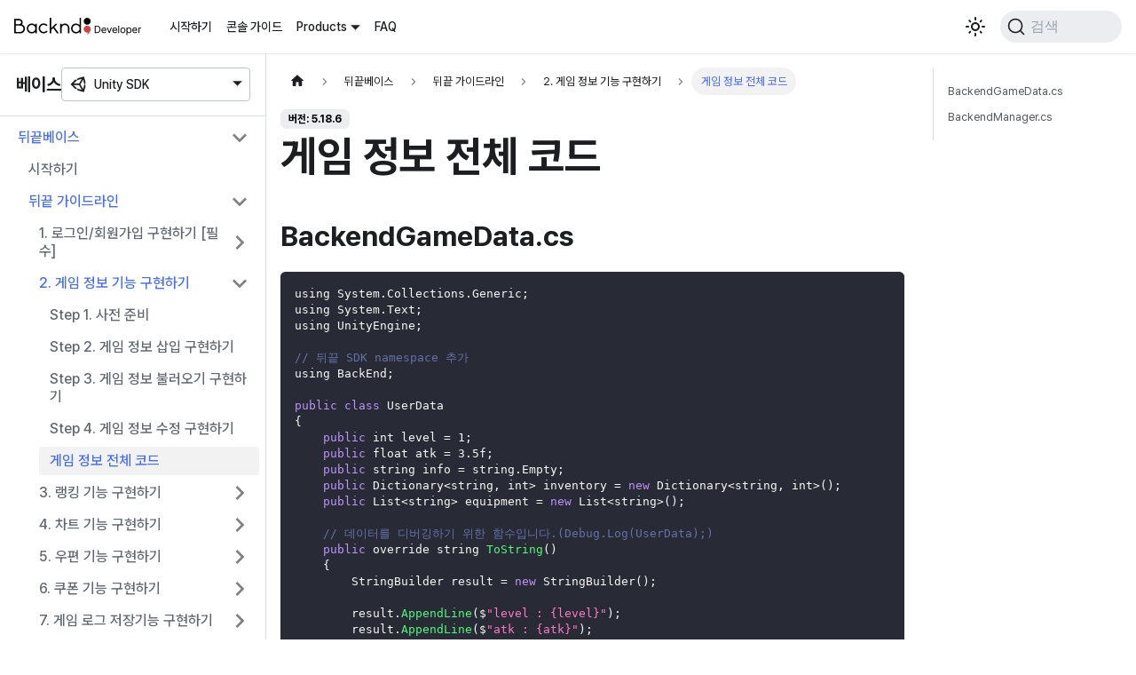

--- FILE ---
content_type: text/html
request_url: https://docs.backnd.com/sdk-docs/backend/base/guideline/game-information/all-code/
body_size: 9986
content:
<!doctype html>
<html lang="ko" dir="ltr" class="docs-wrapper docs-doc-page docs-version-5.18.6 plugin-docs plugin-id-backend docs-doc-id-base/guideline/game-information/all-code" data-has-hydrated="false">
<head>
<meta charset="UTF-8">
<meta name="generator" content="Docusaurus v2.4.3">
<title data-rh="true">게임 정보 전체 코드 | 뒤끝 개발자</title><meta data-rh="true" name="viewport" content="width=device-width,initial-scale=1"><meta data-rh="true" name="twitter:card" content="summary_large_image"><meta data-rh="true" property="og:image" content="https://docs.backnd.com/img/og_img.png"><meta data-rh="true" name="twitter:image" content="https://docs.backnd.com/img/og_img.png"><meta data-rh="true" property="og:url" content="https://docs.backnd.com/sdk-docs/backend/base/guideline/game-information/all-code/"><meta data-rh="true" name="docusaurus_locale" content="ko"><meta data-rh="true" name="docsearch:language" content="ko"><meta data-rh="true" name="naver-site-verification" content="e5f2a1579de88c8b22e6b97922c869bb45ccb917"><meta data-rh="true" name="docusaurus_version" content="5.18.6"><meta data-rh="true" name="docusaurus_tag" content="docs-backend-5.18.6"><meta data-rh="true" name="docsearch:version" content="5.18.6"><meta data-rh="true" name="docsearch:docusaurus_tag" content="docs-backend-5.18.6"><meta data-rh="true" property="og:title" content="게임 정보 전체 코드 | 뒤끝 개발자"><meta data-rh="true" name="description" content="BackendGameData.cs"><meta data-rh="true" property="og:description" content="BackendGameData.cs"><link data-rh="true" rel="icon" href="/img/favicon.ico"><link data-rh="true" rel="canonical" href="https://docs.backnd.com/sdk-docs/backend/base/guideline/game-information/all-code/"><link data-rh="true" rel="alternate" href="https://docs.backnd.com/sdk-docs/backend/base/guideline/game-information/all-code/" hreflang="ko"><link data-rh="true" rel="alternate" href="https://docs.backnd.com/en/sdk-docs/backend/base/guideline/game-information/all-code/" hreflang="en"><link data-rh="true" rel="alternate" href="https://docs.backnd.com/sdk-docs/backend/base/guideline/game-information/all-code/" hreflang="x-default"><link data-rh="true" rel="preconnect" href="https://XZ4UII354Y-dsn.algolia.net" crossorigin="anonymous"><link rel="preconnect" href="https://www.googletagmanager.com">
<script>window.dataLayer=window.dataLayer||[]</script>
<script>!function(e,t,a,n,g){e[n]=e[n]||[],e[n].push({"gtm.start":(new Date).getTime(),event:"gtm.js"});var m=t.getElementsByTagName(a)[0],r=t.createElement(a);r.async=!0,r.src="https://www.googletagmanager.com/gtm.js?id=GTM-WXKCF6C",m.parentNode.insertBefore(r,m)}(window,document,"script","dataLayer")</script>


<link rel="search" type="application/opensearchdescription+xml" title="뒤끝 개발자" href="/opensearch.xml">





<link rel="alternate" type="application/rss+xml" href="/update-note-backend/rss.xml" title="뒤끝 개발자 RSS Feed">
<link rel="alternate" type="application/atom+xml" href="/update-note-backend/atom.xml" title="뒤끝 개발자 Atom Feed">
<link rel="alternate" type="application/rss+xml" href="/update-note-chat/rss.xml" title="뒤끝 개발자 RSS Feed">
<link rel="alternate" type="application/atom+xml" href="/update-note-chat/atom.xml" title="뒤끝 개발자 Atom Feed">
<link rel="alternate" type="application/rss+xml" href="/update-note-unreal-chat/rss.xml" title="뒤끝 개발자 RSS Feed">
<link rel="alternate" type="application/atom+xml" href="/update-note-unreal-chat/atom.xml" title="뒤끝 개발자 Atom Feed">
<link rel="alternate" type="application/rss+xml" href="/update-note-function/rss.xml" title="뒤끝 개발자 RSS Feed">
<link rel="alternate" type="application/atom+xml" href="/update-note-function/atom.xml" title="뒤끝 개발자 Atom Feed">
<link rel="alternate" type="application/rss+xml" href="/update-note-api-chat/rss.xml" title="뒤끝 개발자 RSS Feed">
<link rel="alternate" type="application/atom+xml" href="/update-note-api-chat/atom.xml" title="뒤끝 개발자 Atom Feed">
<link rel="alternate" type="application/rss+xml" href="/update-note-worlds/rss.xml" title="뒤끝 개발자 RSS Feed">
<link rel="alternate" type="application/atom+xml" href="/update-note-worlds/atom.xml" title="뒤끝 개발자 Atom Feed">



<link rel="alternate" type="application/rss+xml" href="/update-note-database/rss.xml" title="뒤끝 개발자 RSS Feed">
<link rel="alternate" type="application/atom+xml" href="/update-note-database/atom.xml" title="뒤끝 개발자 Atom Feed">


<script src="/js/amplitude.js"></script><link rel="stylesheet" href="/assets/css/styles.299c68bf.css">
<link rel="preload" href="/assets/js/runtime~main.be06208c.js" as="script">
<link rel="preload" href="/assets/js/main.0d04203f.js" as="script">
</head>
<body class="navigation-with-keyboard">
<noscript><iframe src="https://www.googletagmanager.com/ns.html?id=GTM-WXKCF6C" height="0" width="0" style="display:none;visibility:hidden"></iframe></noscript>

<script>!function(){function t(t){document.documentElement.setAttribute("data-theme",t)}var e=function(){var t=null;try{t=new URLSearchParams(window.location.search).get("docusaurus-theme")}catch(t){}return t}()||function(){var t=null;try{t=localStorage.getItem("theme")}catch(t){}return t}();t(null!==e?e:"light")}()</script><div id="__docusaurus">
<div role="region" aria-label="본문으로 건너뛰기"><a class="skipToContent_fXgn" href="#__docusaurus_skipToContent_fallback">본문으로 건너뛰기</a></div><nav aria-label="Main" class="navbar navbar--fixed-top"><div class="navbar__inner"><div class="navbar__items"><button aria-label="Toggle navigation bar" aria-expanded="false" class="navbar__toggle clean-btn" type="button"><svg width="30" height="30" viewBox="0 0 30 30" aria-hidden="true"><path stroke="currentColor" stroke-linecap="round" stroke-miterlimit="10" stroke-width="2" d="M4 7h22M4 15h22M4 23h22"></path></svg></button><a class="navbar__brand" href="/"><div class="navbar__logo"><img src="/img/logo.svg" alt="뒤끝 개발자 문서 Logo" class="themedImage_ToTc themedImage--light_HNdA"><img src="/img/logo-white.svg" alt="뒤끝 개발자 문서 Logo" class="themedImage_ToTc themedImage--dark_i4oU"></div></a><a class="navbar__item navbar__link" href="/guide/getting-started/how-to-use/operate-game/">시작하기</a><a class="navbar__item navbar__link" href="/guide/console-guide/server-setting/project/">콘솔 가이드</a><div class="navbar__item dropdown dropdown--hoverable"><a href="#" aria-haspopup="true" aria-expanded="false" role="button" class="navbar__link">Products</a><div class="dropdown__menu dropdown_r7ud"><ul class="dropdown__menu"><li><a href="#" class="dropdown__link"><svg class="icon_bwQc" width="20px" height="20px"><use href="/img/icons.svg#game-controller" width="100%" height="100%"></use></svg>베이스</a></li><li><a href="#" class="dropdown__link"><svg class="icon_bwQc" width="20px" height="20px"><use href="/img/icons.svg#chatbubble" width="100%" height="100%"></use></svg>채팅</a></li><li><a href="#" class="dropdown__link"><svg class="icon_bwQc" width="20px" height="20px"><use href="/img/icons.svg#world" width="100%" height="100%"></use></svg>월드</a></li><li><a href="#" class="dropdown__link"><svg class="icon_bwQc" width="20px" height="20px"><use href="/img/icons.svg#database" width="100%" height="100%"></use></svg>데이터베이스</a></li><li><a href="#" class="dropdown__link"><svg class="icon_bwQc" width="20px" height="20px"><use href="/img/icons.svg#code-slash" width="100%" height="100%"></use></svg>펑션</a></li></ul><hr class="vertical_ETVU"><ul class="dropdown__menu"><li><a class="dropdown__link dropdown__link--sub" href="/sdk-docs/backend/base/start-up/"><svg class="icon_bwQc" width="20px" height="20px"><use href="/img/icons.svg#unity" width="100%" height="100%"></use></svg>Unity SDK</a></li></ul><hr class="vertical_ETVU displayNone_qjyf"><ul class="dropdown__menu displayNone_qjyf"><li><a class="dropdown__link dropdown__link--sub" href="/sdk-docs/chat/intro/"><svg class="icon_bwQc" width="20px" height="20px"><use href="/img/icons.svg#unity" width="100%" height="100%"></use></svg>Unity SDK</a></li><li><a class="dropdown__link dropdown__link--sub" href="/sdk-docs/unreal-chat/intro/"><svg class="icon_bwQc" width="20px" height="20px"><use href="/img/icons.svg#unreal" width="100%" height="100%"></use></svg>Unreal SDK</a></li><li><a class="dropdown__link dropdown__link--sub" href="/api-docs/chat/intro/"><svg class="icon_bwQc" width="20px" height="20px"><use href="/img/icons.svg#data-table" width="100%" height="100%"></use></svg>Platform API</a></li></ul><hr class="vertical_ETVU displayNone_qjyf"><ul class="dropdown__menu displayNone_qjyf"><li><a class="dropdown__link dropdown__link--sub" href="/sdk-docs/worlds/welcome/"><svg class="icon_bwQc" width="20px" height="20px"><use href="/img/icons.svg#unity" width="100%" height="100%"></use></svg>Unity SDK</a></li></ul><hr class="vertical_ETVU displayNone_qjyf"><ul class="dropdown__menu displayNone_qjyf"><li><a class="dropdown__link dropdown__link--sub" href="/sdk-docs/database/intro/"><svg class="icon_bwQc" width="20px" height="20px"><use href="/img/icons.svg#unity" width="100%" height="100%"></use></svg>Unity SDK</a></li></ul><hr class="vertical_ETVU displayNone_qjyf"><ul class="dropdown__menu displayNone_qjyf"><li><a class="dropdown__link dropdown__link--sub" href="/sdk-docs/function/intro/"><svg class="icon_bwQc" width="20px" height="20px"><use href="/img/icons.svg#dot-net" width="100%" height="100%"></use></svg>.NET SDK</a></li></ul></div></div><a class="navbar__item navbar__link" href="/faq/optimiz-guide/">FAQ</a></div><div class="navbar__items navbar__items--right"><div class="toggle_vylO colorModeToggle_DEke"><button class="clean-btn toggleButton_gllP toggleButtonDisabled_aARS" type="button" disabled="" title="어두운 모드와 밝은 모드 전환하기 (현재 밝은 모드)" aria-label="어두운 모드와 밝은 모드 전환하기 (현재 밝은 모드)" aria-live="polite"><svg viewBox="0 0 24 24" width="24" height="24" class="lightToggleIcon_pyhR"><path fill="currentColor" d="M12,9c1.65,0,3,1.35,3,3s-1.35,3-3,3s-3-1.35-3-3S10.35,9,12,9 M12,7c-2.76,0-5,2.24-5,5s2.24,5,5,5s5-2.24,5-5 S14.76,7,12,7L12,7z M2,13l2,0c0.55,0,1-0.45,1-1s-0.45-1-1-1l-2,0c-0.55,0-1,0.45-1,1S1.45,13,2,13z M20,13l2,0c0.55,0,1-0.45,1-1 s-0.45-1-1-1l-2,0c-0.55,0-1,0.45-1,1S19.45,13,20,13z M11,2v2c0,0.55,0.45,1,1,1s1-0.45,1-1V2c0-0.55-0.45-1-1-1S11,1.45,11,2z M11,20v2c0,0.55,0.45,1,1,1s1-0.45,1-1v-2c0-0.55-0.45-1-1-1C11.45,19,11,19.45,11,20z M5.99,4.58c-0.39-0.39-1.03-0.39-1.41,0 c-0.39,0.39-0.39,1.03,0,1.41l1.06,1.06c0.39,0.39,1.03,0.39,1.41,0s0.39-1.03,0-1.41L5.99,4.58z M18.36,16.95 c-0.39-0.39-1.03-0.39-1.41,0c-0.39,0.39-0.39,1.03,0,1.41l1.06,1.06c0.39,0.39,1.03,0.39,1.41,0c0.39-0.39,0.39-1.03,0-1.41 L18.36,16.95z M19.42,5.99c0.39-0.39,0.39-1.03,0-1.41c-0.39-0.39-1.03-0.39-1.41,0l-1.06,1.06c-0.39,0.39-0.39,1.03,0,1.41 s1.03,0.39,1.41,0L19.42,5.99z M7.05,18.36c0.39-0.39,0.39-1.03,0-1.41c-0.39-0.39-1.03-0.39-1.41,0l-1.06,1.06 c-0.39,0.39-0.39,1.03,0,1.41s1.03,0.39,1.41,0L7.05,18.36z"></path></svg><svg viewBox="0 0 24 24" width="24" height="24" class="darkToggleIcon_wfgR"><path fill="currentColor" d="M9.37,5.51C9.19,6.15,9.1,6.82,9.1,7.5c0,4.08,3.32,7.4,7.4,7.4c0.68,0,1.35-0.09,1.99-0.27C17.45,17.19,14.93,19,12,19 c-3.86,0-7-3.14-7-7C5,9.07,6.81,6.55,9.37,5.51z M12,3c-4.97,0-9,4.03-9,9s4.03,9,9,9s9-4.03,9-9c0-0.46-0.04-0.92-0.1-1.36 c-0.98,1.37-2.58,2.26-4.4,2.26c-2.98,0-5.4-2.42-5.4-5.4c0-1.81,0.89-3.42,2.26-4.4C12.92,3.04,12.46,3,12,3L12,3z"></path></svg></button></div><div class="searchBox_ZlJk"><button type="button" class="DocSearch DocSearch-Button" aria-label="검색"><span class="DocSearch-Button-Container"><svg width="20" height="20" class="DocSearch-Search-Icon" viewBox="0 0 20 20"><path d="M14.386 14.386l4.0877 4.0877-4.0877-4.0877c-2.9418 2.9419-7.7115 2.9419-10.6533 0-2.9419-2.9418-2.9419-7.7115 0-10.6533 2.9418-2.9419 7.7115-2.9419 10.6533 0 2.9419 2.9418 2.9419 7.7115 0 10.6533z" stroke="currentColor" fill="none" fill-rule="evenodd" stroke-linecap="round" stroke-linejoin="round"></path></svg><span class="DocSearch-Button-Placeholder">검색</span></span><span class="DocSearch-Button-Keys"></span></button></div></div></div><div role="presentation" class="navbar-sidebar__backdrop"></div></nav><div id="__docusaurus_skipToContent_fallback" class="main-wrapper mainWrapper_z2l0 docsWrapper_BCFX"><button aria-label="맨 위로 스크롤하기" class="clean-btn theme-back-to-top-button backToTopButton_sjWU" type="button"></button><div class="docPage__5DB"><aside class="theme-doc-sidebar-container docSidebarContainer_b6E3"><div class="sidebarViewport_Xe31"><div class="sidebar_mhZE"><h3 class="title_kV1V">베이스<div class="navbar__item dropdown dropdown_YhI4"><a aria-haspopup="true" aria-expanded="false" role="button" class="navbar__link" data-toggle="dropdown"><svg class="icon_nu1c" width="20px" height="20px"><use href="/img/icons.svg#unity" width="100%" height="100%"></use></svg><span>Unity SDK</span></a><ul class="dropdown__menu"><li><a class="dropdown__link" href="/sdk-docs/backend/base/start-up/"><svg class="icon_bwQc" width="20px" height="20px"><use href="/img/icons.svg#unity" width="100%" height="100%"></use></svg>Unity SDK</a></li></ul></div></h3><nav aria-label="Docs sidebar" class="menu thin-scrollbar menu_Y1UP"><ul class="theme-doc-sidebar-menu menu__list"><li class="theme-doc-sidebar-item-category theme-doc-sidebar-item-category-level-1 menu__list-item"><div class="menu__list-item-collapsible"><a class="menu__link menu__link--sublist menu__link--sublist-caret menu__link--active" aria-expanded="true" href="/sdk-docs/backend/base/start-up/">뒤끝베이스</a></div><ul style="display:block;overflow:visible;height:auto" class="menu__list"><li class="theme-doc-sidebar-item-link theme-doc-sidebar-item-link-level-2 menu__list-item"><a class="menu__link" tabindex="0" href="/sdk-docs/backend/base/start-up/">시작하기</a></li><li class="theme-doc-sidebar-item-category theme-doc-sidebar-item-category-level-2 menu__list-item"><div class="menu__list-item-collapsible"><a class="menu__link menu__link--sublist menu__link--sublist-caret menu__link--active" aria-expanded="true" tabindex="0" href="/sdk-docs/backend/base/guideline/new-user/before/">뒤끝 가이드라인</a></div><ul style="display:block;overflow:visible;height:auto" class="menu__list"><li class="theme-doc-sidebar-item-category theme-doc-sidebar-item-category-level-3 menu__list-item menu__list-item--collapsed"><div class="menu__list-item-collapsible"><a class="menu__link menu__link--sublist menu__link--sublist-caret" aria-expanded="false" tabindex="0" href="/sdk-docs/backend/base/guideline/new-user/before/">1. 로그인/회원가입 구현하기 [필수]</a></div></li><li class="theme-doc-sidebar-item-category theme-doc-sidebar-item-category-level-3 menu__list-item"><div class="menu__list-item-collapsible"><a class="menu__link menu__link--sublist menu__link--sublist-caret menu__link--active" aria-expanded="true" tabindex="0" href="/sdk-docs/backend/base/guideline/game-information/before/">2. 게임 정보 기능 구현하기</a></div><ul style="display:block;overflow:visible;height:auto" class="menu__list"><li class="theme-doc-sidebar-item-link theme-doc-sidebar-item-link-level-4 menu__list-item"><a class="menu__link" tabindex="0" href="/sdk-docs/backend/base/guideline/game-information/before/">Step 1. 사전 준비</a></li><li class="theme-doc-sidebar-item-link theme-doc-sidebar-item-link-level-4 menu__list-item"><a class="menu__link" tabindex="0" href="/sdk-docs/backend/base/guideline/game-information/insert/">Step 2. 게임 정보 삽입 구현하기</a></li><li class="theme-doc-sidebar-item-link theme-doc-sidebar-item-link-level-4 menu__list-item"><a class="menu__link" tabindex="0" href="/sdk-docs/backend/base/guideline/game-information/get/">Step 3. 게임 정보 불러오기 구현하기</a></li><li class="theme-doc-sidebar-item-link theme-doc-sidebar-item-link-level-4 menu__list-item"><a class="menu__link" tabindex="0" href="/sdk-docs/backend/base/guideline/game-information/update/">Step 4. 게임 정보 수정 구현하기</a></li><li class="theme-doc-sidebar-item-link theme-doc-sidebar-item-link-level-4 menu__list-item"><a class="menu__link menu__link--active" aria-current="page" tabindex="0" href="/sdk-docs/backend/base/guideline/game-information/all-code/">게임 정보 전체 코드</a></li></ul></li><li class="theme-doc-sidebar-item-category theme-doc-sidebar-item-category-level-3 menu__list-item menu__list-item--collapsed"><div class="menu__list-item-collapsible"><a class="menu__link menu__link--sublist menu__link--sublist-caret" aria-expanded="false" tabindex="0" href="/sdk-docs/backend/base/guideline/rank/before/">3. 랭킹 기능 구현하기</a></div></li><li class="theme-doc-sidebar-item-category theme-doc-sidebar-item-category-level-3 menu__list-item menu__list-item--collapsed"><div class="menu__list-item-collapsible"><a class="menu__link menu__link--sublist menu__link--sublist-caret" aria-expanded="false" tabindex="0" href="/sdk-docs/backend/base/guideline/chart/before/">4. 차트 기능 구현하기</a></div></li><li class="theme-doc-sidebar-item-category theme-doc-sidebar-item-category-level-3 menu__list-item menu__list-item--collapsed"><div class="menu__list-item-collapsible"><a class="menu__link menu__link--sublist menu__link--sublist-caret" aria-expanded="false" tabindex="0" href="/sdk-docs/backend/base/guideline/post/before/">5. 우편 기능 구현하기</a></div></li><li class="theme-doc-sidebar-item-category theme-doc-sidebar-item-category-level-3 menu__list-item menu__list-item--collapsed"><div class="menu__list-item-collapsible"><a class="menu__link menu__link--sublist menu__link--sublist-caret" aria-expanded="false" tabindex="0" href="/sdk-docs/backend/base/guideline/coupon/before/">6. 쿠폰 기능 구현하기</a></div></li><li class="theme-doc-sidebar-item-category theme-doc-sidebar-item-category-level-3 menu__list-item menu__list-item--collapsed"><div class="menu__list-item-collapsible"><a class="menu__link menu__link--sublist menu__link--sublist-caret" aria-expanded="false" tabindex="0" href="/sdk-docs/backend/base/guideline/game-log/before/">7. 게임 로그 저장기능 구현하기</a></div></li><li class="theme-doc-sidebar-item-category theme-doc-sidebar-item-category-level-3 menu__list-item menu__list-item--collapsed"><div class="menu__list-item-collapsible"><a class="menu__link menu__link--sublist menu__link--sublist-caret" aria-expanded="false" tabindex="0" href="/sdk-docs/backend/base/guideline/friend/before/">8. 친구 기능 구현하기</a></div></li><li class="theme-doc-sidebar-item-category theme-doc-sidebar-item-category-level-3 menu__list-item menu__list-item--collapsed"><div class="menu__list-item-collapsible"><a class="menu__link menu__link--sublist menu__link--sublist-caret" aria-expanded="false" tabindex="0" href="/sdk-docs/backend/base/guideline/guild/before/">9. 길드 기능 구현하기</a></div></li></ul></li><li class="theme-doc-sidebar-item-link theme-doc-sidebar-item-link-level-2 menu__list-item"><a class="menu__link" tabindex="0" href="/sdk-docs/backend/base/update-history/">업데이트 내역</a></li><li class="theme-doc-sidebar-item-link theme-doc-sidebar-item-link-level-2 menu__list-item"><a class="menu__link" tabindex="0" href="/sdk-docs/backend/base/setting-inspector/">뒤끝 SDK Inspector 설정</a></li><li class="theme-doc-sidebar-item-link theme-doc-sidebar-item-link-level-2 menu__list-item"><a class="menu__link" tabindex="0" href="/sdk-docs/backend/base/sdk-initialize/">SDK 초기화</a></li><li class="theme-doc-sidebar-item-category theme-doc-sidebar-item-category-level-2 menu__list-item menu__list-item--collapsed"><div class="menu__list-item-collapsible"><a class="menu__link menu__link--sublist menu__link--sublist-caret" aria-expanded="false" tabindex="0" href="/sdk-docs/backend/base/knowhow/basic/">뒤끝 필수 지식</a></div></li><li class="theme-doc-sidebar-item-link theme-doc-sidebar-item-link-level-2 menu__list-item"><a class="menu__link" tabindex="0" href="/sdk-docs/backend/base/multi-project-initialize/">멀티 프로젝트 등록</a></li><li class="theme-doc-sidebar-item-link theme-doc-sidebar-item-link-level-2 menu__list-item"><a class="menu__link" tabindex="0" href="/sdk-docs/backend/base/tutorial/">튜토리얼</a></li><li class="theme-doc-sidebar-item-link theme-doc-sidebar-item-link-level-2 menu__list-item"><a class="menu__link" tabindex="0" href="/sdk-docs/backend/base/optimize-cost/">뒤끝 요금 최적화 가이드</a></li><li class="theme-doc-sidebar-item-category theme-doc-sidebar-item-category-level-2 menu__list-item menu__list-item--collapsed"><div class="menu__list-item-collapsible"><a class="menu__link menu__link--sublist menu__link--sublist-caret" aria-expanded="false" tabindex="0" href="/sdk-docs/backend/base/tutorial-game/example-game-idle-tycoon/example-idle-tycoon-game/">[New] 예제 게임</a></div></li><li class="theme-doc-sidebar-item-category theme-doc-sidebar-item-category-level-2 menu__list-item menu__list-item--collapsed"><div class="menu__list-item-collapsible"><a class="menu__link menu__link--sublist menu__link--sublist-caret" aria-expanded="false" tabindex="0" href="/sdk-docs/backend/base/common-errors/for-blocking-device/">공통 Error Cases</a></div></li><li class="theme-doc-sidebar-item-link theme-doc-sidebar-item-link-level-2 menu__list-item"><a class="menu__link" tabindex="0" href="/sdk-docs/backend/base/all-errors/">모든 Error Cases</a></li><li class="theme-doc-sidebar-item-category theme-doc-sidebar-item-category-level-2 menu__list-item menu__list-item--collapsed"><div class="menu__list-item-collapsible"><a class="menu__link menu__link--sublist menu__link--sublist-caret" aria-expanded="false" tabindex="0" href="/sdk-docs/backend/base/operation/notice/get-list/">게임 운영 관리</a></div></li><li class="theme-doc-sidebar-item-category theme-doc-sidebar-item-category-level-2 menu__list-item menu__list-item--collapsed"><div class="menu__list-item-collapsible"><a class="menu__link menu__link--sublist menu__link--sublist-caret" aria-expanded="false" tabindex="0" href="/sdk-docs/backend/base/game-information/compress-caution/">게임 정보 관리</a></div></li><li class="theme-doc-sidebar-item-category theme-doc-sidebar-item-category-level-2 menu__list-item menu__list-item--collapsed"><div class="menu__list-item-collapsible"><a class="menu__link menu__link--sublist menu__link--sublist-caret" aria-expanded="false" tabindex="0" href="/sdk-docs/backend/base/player-data/compress-caution/">유저 데이터 관리</a></div></li><li class="theme-doc-sidebar-item-category theme-doc-sidebar-item-category-level-2 menu__list-item menu__list-item--collapsed"><div class="menu__list-item-collapsible"><a class="menu__link menu__link--sublist menu__link--sublist-caret" aria-expanded="false" tabindex="0" href="/sdk-docs/backend/base/cloud-save/get-collections/">클라우드 세이브</a></div></li><li class="theme-doc-sidebar-item-category theme-doc-sidebar-item-category-level-2 menu__list-item menu__list-item--collapsed"><div class="menu__list-item-collapsible"><a class="menu__link menu__link--sublist menu__link--sublist-caret" aria-expanded="false" tabindex="0" href="/sdk-docs/backend/base/user/signup-and-login/">게임 유저 관리</a></div></li><li class="theme-doc-sidebar-item-category theme-doc-sidebar-item-category-level-2 menu__list-item menu__list-item--collapsed"><div class="menu__list-item-collapsible"><a class="menu__link menu__link--sublist menu__link--sublist-caret" aria-expanded="false" tabindex="0" href="/sdk-docs/backend/base/group/get-table/">그룹</a></div></li><li class="theme-doc-sidebar-item-category theme-doc-sidebar-item-category-level-2 menu__list-item menu__list-item--collapsed"><div class="menu__list-item-collapsible"><a class="menu__link menu__link--sublist menu__link--sublist-caret" aria-expanded="false" tabindex="0" href="/sdk-docs/backend/base/leaderboard/difference-to-rank/">리더보드</a></div></li><li class="theme-doc-sidebar-item-category theme-doc-sidebar-item-category-level-2 menu__list-item menu__list-item--collapsed"><div class="menu__list-item-collapsible"><a class="menu__link menu__link--sublist menu__link--sublist-caret" aria-expanded="false" tabindex="0" href="/sdk-docs/backend/base/rank/user/get-all-sertting/">[Legacy] 랭킹 관리</a></div></li><li class="theme-doc-sidebar-item-category theme-doc-sidebar-item-category-level-2 menu__list-item menu__list-item--collapsed"><div class="menu__list-item-collapsible"><a class="menu__link menu__link--sublist menu__link--sublist-caret" aria-expanded="false" tabindex="0" href="/sdk-docs/backend/base/coupon/get-list/">쿠폰 관리</a></div></li><li class="theme-doc-sidebar-item-category theme-doc-sidebar-item-category-level-2 menu__list-item menu__list-item--collapsed"><div class="menu__list-item-collapsible"><a class="menu__link menu__link--sublist menu__link--sublist-caret" aria-expanded="false" tabindex="0" href="/sdk-docs/backend/base/push/android/active/">푸시 설정</a></div></li><li class="theme-doc-sidebar-item-category theme-doc-sidebar-item-category-level-2 menu__list-item menu__list-item--collapsed"><div class="menu__list-item-collapsible"><a class="menu__link menu__link--sublist menu__link--sublist-caret" aria-expanded="false" tabindex="0" href="/sdk-docs/backend/base/game-log/insert/">게임 로그</a></div></li><li class="theme-doc-sidebar-item-category theme-doc-sidebar-item-category-level-2 menu__list-item menu__list-item--collapsed"><div class="menu__list-item-collapsible"><a class="menu__link menu__link--sublist menu__link--sublist-caret" aria-expanded="false" tabindex="0" href="/sdk-docs/backend/base/chart/chart-table/">차트</a></div></li><li class="theme-doc-sidebar-item-category theme-doc-sidebar-item-category-level-2 menu__list-item menu__list-item--collapsed"><div class="menu__list-item-collapsible"><a class="menu__link menu__link--sublist menu__link--sublist-caret" aria-expanded="false" tabindex="0" href="/sdk-docs/backend/base/probability/probability-table/">확률</a></div></li><li class="theme-doc-sidebar-item-category theme-doc-sidebar-item-category-level-2 menu__list-item menu__list-item--collapsed"><div class="menu__list-item-collapsible"><a class="menu__link menu__link--sublist menu__link--sublist-caret" aria-expanded="false" tabindex="0" href="/sdk-docs/backend/base/receipt/android/setting-google-console/">영수증 검증</a></div></li><li class="theme-doc-sidebar-item-category theme-doc-sidebar-item-category-level-2 menu__list-item menu__list-item--collapsed"><div class="menu__list-item-collapsible"><a class="menu__link menu__link--sublist menu__link--sublist-caret" aria-expanded="false" tabindex="0" href="/sdk-docs/backend/base/cash/search-cash-item/">게임 캐시 관리</a></div></li><li class="theme-doc-sidebar-item-category theme-doc-sidebar-item-category-level-2 menu__list-item menu__list-item--collapsed"><div class="menu__list-item-collapsible"><a class="menu__link menu__link--sublist menu__link--sublist-caret" aria-expanded="false" tabindex="0" href="/sdk-docs/backend/base/find-user/find-by-nickname-v2/">유저 검색</a></div></li><li class="theme-doc-sidebar-item-category theme-doc-sidebar-item-category-level-2 menu__list-item menu__list-item--collapsed"><div class="menu__list-item-collapsible"><a class="menu__link menu__link--sublist menu__link--sublist-caret" aria-expanded="false" tabindex="0" href="/sdk-docs/backend/base/random-search/difference-with-original/">랜덤 조회</a></div></li><li class="theme-doc-sidebar-item-category theme-doc-sidebar-item-category-level-2 menu__list-item menu__list-item--collapsed"><div class="menu__list-item-collapsible"><a class="menu__link menu__link--sublist menu__link--sublist-caret" aria-expanded="false" tabindex="0" href="/sdk-docs/backend/base/friend/list-friends/">친구 기능</a></div></li><li class="theme-doc-sidebar-item-category theme-doc-sidebar-item-category-level-2 menu__list-item menu__list-item--collapsed"><div class="menu__list-item-collapsible"><a class="menu__link menu__link--sublist menu__link--sublist-caret" aria-expanded="false" tabindex="0" href="/sdk-docs/backend/base/post/difference-to-old/">우편 기능</a></div></li><li class="theme-doc-sidebar-item-category theme-doc-sidebar-item-category-level-2 menu__list-item menu__list-item--collapsed"><div class="menu__list-item-collapsible"><a class="menu__link menu__link--sublist menu__link--sublist-caret" aria-expanded="false" tabindex="0" href="/sdk-docs/backend/base/message/sending/">쪽지 기능</a></div></li><li class="theme-doc-sidebar-item-category theme-doc-sidebar-item-category-level-2 menu__list-item menu__list-item--collapsed"><div class="menu__list-item-collapsible"><a class="menu__link menu__link--sublist menu__link--sublist-caret" aria-expanded="false" tabindex="0" href="/sdk-docs/backend/base/guild/create-and-join/create/">길드 기능</a></div></li><li class="theme-doc-sidebar-item-category theme-doc-sidebar-item-category-level-2 menu__list-item menu__list-item--collapsed"><div class="menu__list-item-collapsible"><a class="menu__link menu__link--sublist menu__link--sublist-caret" aria-expanded="false" tabindex="0" href="/sdk-docs/backend/base/notify/connect-to-notify-server/">실시간 알림</a></div></li><li class="theme-doc-sidebar-item-category theme-doc-sidebar-item-category-level-2 menu__list-item menu__list-item--collapsed"><div class="menu__list-item-collapsible"><a class="menu__link menu__link--sublist menu__link--sublist-caret" aria-expanded="false" tabindex="0" href="/sdk-docs/backend/base/region/update-location-properties/">국가 기능</a></div></li><li class="theme-doc-sidebar-item-category theme-doc-sidebar-item-category-level-2 menu__list-item menu__list-item--collapsed"><div class="menu__list-item-collapsible"><a class="menu__link menu__link--sublist menu__link--sublist-caret" aria-expanded="false" tabindex="0" href="/sdk-docs/backend/base/country-code/all-codes/">국가 코드(legacy)</a></div></li><li class="theme-doc-sidebar-item-category theme-doc-sidebar-item-category-level-2 menu__list-item menu__list-item--collapsed"><div class="menu__list-item-collapsible"><a class="menu__link menu__link--sublist menu__link--sublist-caret" aria-expanded="false" tabindex="0" href="/sdk-docs/backend/base/function/list-functions/">뒤끝펑션</a></div></li><li class="theme-doc-sidebar-item-category theme-doc-sidebar-item-category-level-2 menu__list-item menu__list-item--collapsed"><div class="menu__list-item-collapsible"><a class="menu__link menu__link--sublist menu__link--sublist-caret" aria-expanded="false" tabindex="0" href="/sdk-docs/backend/base/sdk-utils/get-servertime/">SDK Utils</a></div></li></ul></li><li class="theme-doc-sidebar-item-category theme-doc-sidebar-item-category-level-1 menu__list-item menu__list-item--collapsed"><div class="menu__list-item-collapsible"><a class="menu__link menu__link--sublist menu__link--sublist-caret" aria-expanded="false" href="/sdk-docs/backend/match/start-up/">뒤끝매치</a></div></li><li class="theme-doc-sidebar-item-category theme-doc-sidebar-item-category-level-1 menu__list-item menu__list-item--collapsed"><div class="menu__list-item-collapsible"><a class="menu__link menu__link--sublist menu__link--sublist-caret" aria-expanded="false" href="/sdk-docs/backend/chat/start-up/">[지원 종료] 뒤끝챗</a></div></li><li class="theme-doc-sidebar-item-category theme-doc-sidebar-item-category-level-1 menu__list-item menu__list-item--collapsed"><div class="menu__list-item-collapsible"><a class="menu__link menu__link--sublist menu__link--sublist-caret" aria-expanded="false" href="/sdk-docs/backend/toolkit/send-queue-mgr/info/">Toolkit</a></div></li></ul></nav></div></div></aside><main class="docMainContainer_gTbr"><div class="container padding-top--md padding-bottom--lg"><div class="row"><div class="col docItemCol_VOVn"><div class="docItemContainer_Djhp"><article><nav class="theme-doc-breadcrumbs breadcrumbsContainer_Z_bl" aria-label="Breadcrumbs"><ul class="breadcrumbs" itemscope="" itemtype="https://schema.org/BreadcrumbList"><li class="breadcrumbs__item"><a aria-label="홈" class="breadcrumbs__link" href="/"><svg viewBox="0 0 24 24" class="breadcrumbHomeIcon_YNFT"><path d="M10 19v-5h4v5c0 .55.45 1 1 1h3c.55 0 1-.45 1-1v-7h1.7c.46 0 .68-.57.33-.87L12.67 3.6c-.38-.34-.96-.34-1.34 0l-8.36 7.53c-.34.3-.13.87.33.87H5v7c0 .55.45 1 1 1h3c.55 0 1-.45 1-1z" fill="currentColor"></path></svg></a></li><li class="breadcrumbs__item"><span class="breadcrumbs__link">뒤끝베이스</span><meta itemprop="position" content="1"></li><li class="breadcrumbs__item"><span class="breadcrumbs__link">뒤끝 가이드라인</span><meta itemprop="position" content="2"></li><li class="breadcrumbs__item"><span class="breadcrumbs__link">2. 게임 정보 기능 구현하기</span><meta itemprop="position" content="3"></li><li itemscope="" itemprop="itemListElement" itemtype="https://schema.org/ListItem" class="breadcrumbs__item breadcrumbs__item--active"><span class="breadcrumbs__link" itemprop="name">게임 정보 전체 코드</span><meta itemprop="position" content="4"></li></ul></nav><span class="theme-doc-version-badge badge badge--secondary">버전: 5.18.6</span><div class="tocCollapsible_ETCw theme-doc-toc-mobile tocMobile_ITEo"><button type="button" class="clean-btn tocCollapsibleButton_TO0P">이 페이지에서</button></div><div class="theme-doc-markdown markdown"><h1>게임 정보 전체 코드</h1><h2 class="anchor anchorWithStickyNavbar_LWe7" id="backendgamedatacs">BackendGameData.cs<a href="#backendgamedatacs" class="hash-link" aria-label="BackendGameData.cs에 대한 직접 링크" title="BackendGameData.cs에 대한 직접 링크">​</a></h2><div class="language-js codeBlockContainer_Ckt0 theme-code-block" style="--prism-color:#F8F8F2;--prism-background-color:#282A36"><div class="codeBlockContent_biex"><pre tabindex="0" class="prism-code language-js codeBlock_bY9V thin-scrollbar"><code class="codeBlockLines_e6Vv"><span class="token-line" style="color:#F8F8F2"><span class="token plain">using </span><span class="token maybe-class-name">System</span><span class="token punctuation" style="color:rgb(248, 248, 242)">.</span><span class="token property-access maybe-class-name">Collections</span><span class="token punctuation" style="color:rgb(248, 248, 242)">.</span><span class="token property-access maybe-class-name">Generic</span><span class="token punctuation" style="color:rgb(248, 248, 242)">;</span><span class="token plain"></span><br></span><span class="token-line" style="color:#F8F8F2"><span class="token plain">using </span><span class="token maybe-class-name">System</span><span class="token punctuation" style="color:rgb(248, 248, 242)">.</span><span class="token property-access maybe-class-name">Text</span><span class="token punctuation" style="color:rgb(248, 248, 242)">;</span><span class="token plain"></span><br></span><span class="token-line" style="color:#F8F8F2"><span class="token plain">using </span><span class="token maybe-class-name">UnityEngine</span><span class="token punctuation" style="color:rgb(248, 248, 242)">;</span><span class="token plain"></span><br></span><span class="token-line" style="color:#F8F8F2"><span class="token plain" style="display:inline-block"></span><br></span><span class="token-line" style="color:#F8F8F2"><span class="token plain"></span><span class="token comment" style="color:rgb(98, 114, 164)">// 뒤끝 SDK namespace 추가</span><span class="token plain"></span><br></span><span class="token-line" style="color:#F8F8F2"><span class="token plain">using </span><span class="token maybe-class-name">BackEnd</span><span class="token punctuation" style="color:rgb(248, 248, 242)">;</span><span class="token plain"></span><br></span><span class="token-line" style="color:#F8F8F2"><span class="token plain" style="display:inline-block"></span><br></span><span class="token-line" style="color:#F8F8F2"><span class="token plain"></span><span class="token keyword" style="color:rgb(189, 147, 249);font-style:normal">public</span><span class="token plain"> </span><span class="token keyword" style="color:rgb(189, 147, 249);font-style:normal">class</span><span class="token plain"> </span><span class="token class-name">UserData</span><span class="token plain"></span><br></span><span class="token-line" style="color:#F8F8F2"><span class="token plain"></span><span class="token punctuation" style="color:rgb(248, 248, 242)">{</span><span class="token plain"></span><br></span><span class="token-line" style="color:#F8F8F2"><span class="token plain">    </span><span class="token keyword" style="color:rgb(189, 147, 249);font-style:normal">public</span><span class="token plain"> int level </span><span class="token operator">=</span><span class="token plain"> </span><span class="token number">1</span><span class="token punctuation" style="color:rgb(248, 248, 242)">;</span><span class="token plain"></span><br></span><span class="token-line" style="color:#F8F8F2"><span class="token plain">    </span><span class="token keyword" style="color:rgb(189, 147, 249);font-style:normal">public</span><span class="token plain"> float atk </span><span class="token operator">=</span><span class="token plain"> </span><span class="token number">3</span><span class="token punctuation" style="color:rgb(248, 248, 242)">.</span><span class="token plain">5f</span><span class="token punctuation" style="color:rgb(248, 248, 242)">;</span><span class="token plain"></span><br></span><span class="token-line" style="color:#F8F8F2"><span class="token plain">    </span><span class="token keyword" style="color:rgb(189, 147, 249);font-style:normal">public</span><span class="token plain"> string info </span><span class="token operator">=</span><span class="token plain"> string</span><span class="token punctuation" style="color:rgb(248, 248, 242)">.</span><span class="token property-access maybe-class-name">Empty</span><span class="token punctuation" style="color:rgb(248, 248, 242)">;</span><span class="token plain"></span><br></span><span class="token-line" style="color:#F8F8F2"><span class="token plain">    </span><span class="token keyword" style="color:rgb(189, 147, 249);font-style:normal">public</span><span class="token plain"> </span><span class="token maybe-class-name">Dictionary</span><span class="token operator">&lt;</span><span class="token plain">string</span><span class="token punctuation" style="color:rgb(248, 248, 242)">,</span><span class="token plain"> int</span><span class="token operator">&gt;</span><span class="token plain"> inventory </span><span class="token operator">=</span><span class="token plain"> </span><span class="token keyword" style="color:rgb(189, 147, 249);font-style:normal">new</span><span class="token plain"> </span><span class="token class-name">Dictionary</span><span class="token operator">&lt;</span><span class="token plain">string</span><span class="token punctuation" style="color:rgb(248, 248, 242)">,</span><span class="token plain"> int</span><span class="token operator">&gt;</span><span class="token punctuation" style="color:rgb(248, 248, 242)">(</span><span class="token punctuation" style="color:rgb(248, 248, 242)">)</span><span class="token punctuation" style="color:rgb(248, 248, 242)">;</span><span class="token plain"></span><br></span><span class="token-line" style="color:#F8F8F2"><span class="token plain">    </span><span class="token keyword" style="color:rgb(189, 147, 249);font-style:normal">public</span><span class="token plain"> </span><span class="token maybe-class-name">List</span><span class="token operator">&lt;</span><span class="token plain">string</span><span class="token operator">&gt;</span><span class="token plain"> equipment </span><span class="token operator">=</span><span class="token plain"> </span><span class="token keyword" style="color:rgb(189, 147, 249);font-style:normal">new</span><span class="token plain"> </span><span class="token class-name">List</span><span class="token operator">&lt;</span><span class="token plain">string</span><span class="token operator">&gt;</span><span class="token punctuation" style="color:rgb(248, 248, 242)">(</span><span class="token punctuation" style="color:rgb(248, 248, 242)">)</span><span class="token punctuation" style="color:rgb(248, 248, 242)">;</span><span class="token plain"></span><br></span><span class="token-line" style="color:#F8F8F2"><span class="token plain" style="display:inline-block"></span><br></span><span class="token-line" style="color:#F8F8F2"><span class="token plain">    </span><span class="token comment" style="color:rgb(98, 114, 164)">// 데이터를 디버깅하기 위한 함수입니다.(Debug.Log(UserData);)</span><span class="token plain"></span><br></span><span class="token-line" style="color:#F8F8F2"><span class="token plain">    </span><span class="token keyword" style="color:rgb(189, 147, 249);font-style:normal">public</span><span class="token plain"> override string </span><span class="token function maybe-class-name" style="color:rgb(80, 250, 123)">ToString</span><span class="token punctuation" style="color:rgb(248, 248, 242)">(</span><span class="token punctuation" style="color:rgb(248, 248, 242)">)</span><span class="token plain"></span><br></span><span class="token-line" style="color:#F8F8F2"><span class="token plain">    </span><span class="token punctuation" style="color:rgb(248, 248, 242)">{</span><span class="token plain"></span><br></span><span class="token-line" style="color:#F8F8F2"><span class="token plain">        </span><span class="token maybe-class-name">StringBuilder</span><span class="token plain"> result </span><span class="token operator">=</span><span class="token plain"> </span><span class="token keyword" style="color:rgb(189, 147, 249);font-style:normal">new</span><span class="token plain"> </span><span class="token class-name">StringBuilder</span><span class="token punctuation" style="color:rgb(248, 248, 242)">(</span><span class="token punctuation" style="color:rgb(248, 248, 242)">)</span><span class="token punctuation" style="color:rgb(248, 248, 242)">;</span><span class="token plain"></span><br></span><span class="token-line" style="color:#F8F8F2"><span class="token plain" style="display:inline-block"></span><br></span><span class="token-line" style="color:#F8F8F2"><span class="token plain">        result</span><span class="token punctuation" style="color:rgb(248, 248, 242)">.</span><span class="token method function property-access maybe-class-name" style="color:rgb(80, 250, 123)">AppendLine</span><span class="token punctuation" style="color:rgb(248, 248, 242)">(</span><span class="token plain">$</span><span class="token string" style="color:rgb(255, 121, 198)">&quot;level : {level}&quot;</span><span class="token punctuation" style="color:rgb(248, 248, 242)">)</span><span class="token punctuation" style="color:rgb(248, 248, 242)">;</span><span class="token plain"></span><br></span><span class="token-line" style="color:#F8F8F2"><span class="token plain">        result</span><span class="token punctuation" style="color:rgb(248, 248, 242)">.</span><span class="token method function property-access maybe-class-name" style="color:rgb(80, 250, 123)">AppendLine</span><span class="token punctuation" style="color:rgb(248, 248, 242)">(</span><span class="token plain">$</span><span class="token string" style="color:rgb(255, 121, 198)">&quot;atk : {atk}&quot;</span><span class="token punctuation" style="color:rgb(248, 248, 242)">)</span><span class="token punctuation" style="color:rgb(248, 248, 242)">;</span><span class="token plain"></span><br></span><span class="token-line" style="color:#F8F8F2"><span class="token plain">        result</span><span class="token punctuation" style="color:rgb(248, 248, 242)">.</span><span class="token method function property-access maybe-class-name" style="color:rgb(80, 250, 123)">AppendLine</span><span class="token punctuation" style="color:rgb(248, 248, 242)">(</span><span class="token plain">$</span><span class="token string" style="color:rgb(255, 121, 198)">&quot;info : {info}&quot;</span><span class="token punctuation" style="color:rgb(248, 248, 242)">)</span><span class="token punctuation" style="color:rgb(248, 248, 242)">;</span><span class="token plain"></span><br></span><span class="token-line" style="color:#F8F8F2"><span class="token plain" style="display:inline-block"></span><br></span><span class="token-line" style="color:#F8F8F2"><span class="token plain">        result</span><span class="token punctuation" style="color:rgb(248, 248, 242)">.</span><span class="token method function property-access maybe-class-name" style="color:rgb(80, 250, 123)">AppendLine</span><span class="token punctuation" style="color:rgb(248, 248, 242)">(</span><span class="token plain">$</span><span class="token string" style="color:rgb(255, 121, 198)">&quot;inventory&quot;</span><span class="token punctuation" style="color:rgb(248, 248, 242)">)</span><span class="token punctuation" style="color:rgb(248, 248, 242)">;</span><span class="token plain"></span><br></span><span class="token-line" style="color:#F8F8F2"><span class="token plain">        </span><span class="token function" style="color:rgb(80, 250, 123)">foreach</span><span class="token plain"> </span><span class="token punctuation" style="color:rgb(248, 248, 242)">(</span><span class="token parameter keyword" style="color:rgb(189, 147, 249);font-style:normal">var</span><span class="token parameter"> itemKey </span><span class="token parameter keyword" style="color:rgb(189, 147, 249);font-style:normal">in</span><span class="token parameter"> inventory</span><span class="token parameter punctuation" style="color:rgb(248, 248, 242)">.</span><span class="token parameter property-access maybe-class-name">Keys</span><span class="token punctuation" style="color:rgb(248, 248, 242)">)</span><span class="token plain"></span><br></span><span class="token-line" style="color:#F8F8F2"><span class="token plain">        </span><span class="token punctuation" style="color:rgb(248, 248, 242)">{</span><span class="token plain"></span><br></span><span class="token-line" style="color:#F8F8F2"><span class="token plain">            result</span><span class="token punctuation" style="color:rgb(248, 248, 242)">.</span><span class="token method function property-access maybe-class-name" style="color:rgb(80, 250, 123)">AppendLine</span><span class="token punctuation" style="color:rgb(248, 248, 242)">(</span><span class="token plain">$</span><span class="token string" style="color:rgb(255, 121, 198)">&quot;| {itemKey} : {inventory[itemKey]}개&quot;</span><span class="token punctuation" style="color:rgb(248, 248, 242)">)</span><span class="token punctuation" style="color:rgb(248, 248, 242)">;</span><span class="token plain"></span><br></span><span class="token-line" style="color:#F8F8F2"><span class="token plain">        </span><span class="token punctuation" style="color:rgb(248, 248, 242)">}</span><span class="token plain"></span><br></span><span class="token-line" style="color:#F8F8F2"><span class="token plain" style="display:inline-block"></span><br></span><span class="token-line" style="color:#F8F8F2"><span class="token plain">        result</span><span class="token punctuation" style="color:rgb(248, 248, 242)">.</span><span class="token method function property-access maybe-class-name" style="color:rgb(80, 250, 123)">AppendLine</span><span class="token punctuation" style="color:rgb(248, 248, 242)">(</span><span class="token plain">$</span><span class="token string" style="color:rgb(255, 121, 198)">&quot;equipment&quot;</span><span class="token punctuation" style="color:rgb(248, 248, 242)">)</span><span class="token punctuation" style="color:rgb(248, 248, 242)">;</span><span class="token plain"></span><br></span><span class="token-line" style="color:#F8F8F2"><span class="token plain">        </span><span class="token function" style="color:rgb(80, 250, 123)">foreach</span><span class="token plain"> </span><span class="token punctuation" style="color:rgb(248, 248, 242)">(</span><span class="token parameter keyword" style="color:rgb(189, 147, 249);font-style:normal">var</span><span class="token parameter"> equip </span><span class="token parameter keyword" style="color:rgb(189, 147, 249);font-style:normal">in</span><span class="token parameter"> equipment</span><span class="token punctuation" style="color:rgb(248, 248, 242)">)</span><span class="token plain"></span><br></span><span class="token-line" style="color:#F8F8F2"><span class="token plain">        </span><span class="token punctuation" style="color:rgb(248, 248, 242)">{</span><span class="token plain"></span><br></span><span class="token-line" style="color:#F8F8F2"><span class="token plain">            result</span><span class="token punctuation" style="color:rgb(248, 248, 242)">.</span><span class="token method function property-access maybe-class-name" style="color:rgb(80, 250, 123)">AppendLine</span><span class="token punctuation" style="color:rgb(248, 248, 242)">(</span><span class="token plain">$</span><span class="token string" style="color:rgb(255, 121, 198)">&quot;| {equip}&quot;</span><span class="token punctuation" style="color:rgb(248, 248, 242)">)</span><span class="token punctuation" style="color:rgb(248, 248, 242)">;</span><span class="token plain"></span><br></span><span class="token-line" style="color:#F8F8F2"><span class="token plain">        </span><span class="token punctuation" style="color:rgb(248, 248, 242)">}</span><span class="token plain"></span><br></span><span class="token-line" style="color:#F8F8F2"><span class="token plain" style="display:inline-block"></span><br></span><span class="token-line" style="color:#F8F8F2"><span class="token plain">        </span><span class="token keyword control-flow" style="color:rgb(189, 147, 249);font-style:normal">return</span><span class="token plain"> result</span><span class="token punctuation" style="color:rgb(248, 248, 242)">.</span><span class="token method function property-access maybe-class-name" style="color:rgb(80, 250, 123)">ToString</span><span class="token punctuation" style="color:rgb(248, 248, 242)">(</span><span class="token punctuation" style="color:rgb(248, 248, 242)">)</span><span class="token punctuation" style="color:rgb(248, 248, 242)">;</span><span class="token plain"></span><br></span><span class="token-line" style="color:#F8F8F2"><span class="token plain">    </span><span class="token punctuation" style="color:rgb(248, 248, 242)">}</span><span class="token plain"></span><br></span><span class="token-line" style="color:#F8F8F2"><span class="token plain"></span><span class="token punctuation" style="color:rgb(248, 248, 242)">}</span><span class="token plain"></span><br></span><span class="token-line" style="color:#F8F8F2"><span class="token plain" style="display:inline-block"></span><br></span><span class="token-line" style="color:#F8F8F2"><span class="token plain"></span><span class="token keyword" style="color:rgb(189, 147, 249);font-style:normal">public</span><span class="token plain"> </span><span class="token keyword" style="color:rgb(189, 147, 249);font-style:normal">class</span><span class="token plain"> </span><span class="token class-name">BackendGameData</span><span class="token plain"></span><br></span><span class="token-line" style="color:#F8F8F2"><span class="token plain"></span><span class="token punctuation" style="color:rgb(248, 248, 242)">{</span><span class="token plain"></span><br></span><span class="token-line" style="color:#F8F8F2"><span class="token plain">    </span><span class="token keyword" style="color:rgb(189, 147, 249);font-style:normal">private</span><span class="token plain"> </span><span class="token keyword" style="color:rgb(189, 147, 249);font-style:normal">static</span><span class="token plain"> </span><span class="token maybe-class-name">BackendGameData</span><span class="token plain"> _instance </span><span class="token operator">=</span><span class="token plain"> </span><span class="token keyword null nil" style="color:rgb(189, 147, 249);font-style:normal">null</span><span class="token punctuation" style="color:rgb(248, 248, 242)">;</span><span class="token plain"></span><br></span><span class="token-line" style="color:#F8F8F2"><span class="token plain" style="display:inline-block"></span><br></span><span class="token-line" style="color:#F8F8F2"><span class="token plain">    </span><span class="token keyword" style="color:rgb(189, 147, 249);font-style:normal">public</span><span class="token plain"> </span><span class="token keyword" style="color:rgb(189, 147, 249);font-style:normal">static</span><span class="token plain"> </span><span class="token maybe-class-name">BackendGameData</span><span class="token plain"> </span><span class="token maybe-class-name">Instance</span><span class="token plain"></span><br></span><span class="token-line" style="color:#F8F8F2"><span class="token plain">    </span><span class="token punctuation" style="color:rgb(248, 248, 242)">{</span><span class="token plain"></span><br></span><span class="token-line" style="color:#F8F8F2"><span class="token plain">        get</span><br></span><span class="token-line" style="color:#F8F8F2"><span class="token plain">        </span><span class="token punctuation" style="color:rgb(248, 248, 242)">{</span><span class="token plain"></span><br></span><span class="token-line" style="color:#F8F8F2"><span class="token plain">            </span><span class="token keyword control-flow" style="color:rgb(189, 147, 249);font-style:normal">if</span><span class="token plain"> </span><span class="token punctuation" style="color:rgb(248, 248, 242)">(</span><span class="token plain">_instance </span><span class="token operator">==</span><span class="token plain"> </span><span class="token keyword null nil" style="color:rgb(189, 147, 249);font-style:normal">null</span><span class="token punctuation" style="color:rgb(248, 248, 242)">)</span><span class="token plain"></span><br></span><span class="token-line" style="color:#F8F8F2"><span class="token plain">            </span><span class="token punctuation" style="color:rgb(248, 248, 242)">{</span><span class="token plain"></span><br></span><span class="token-line" style="color:#F8F8F2"><span class="token plain">                _instance </span><span class="token operator">=</span><span class="token plain"> </span><span class="token keyword" style="color:rgb(189, 147, 249);font-style:normal">new</span><span class="token plain"> </span><span class="token class-name">BackendGameData</span><span class="token punctuation" style="color:rgb(248, 248, 242)">(</span><span class="token punctuation" style="color:rgb(248, 248, 242)">)</span><span class="token punctuation" style="color:rgb(248, 248, 242)">;</span><span class="token plain"></span><br></span><span class="token-line" style="color:#F8F8F2"><span class="token plain">            </span><span class="token punctuation" style="color:rgb(248, 248, 242)">}</span><span class="token plain"></span><br></span><span class="token-line" style="color:#F8F8F2"><span class="token plain" style="display:inline-block"></span><br></span><span class="token-line" style="color:#F8F8F2"><span class="token plain">            </span><span class="token keyword control-flow" style="color:rgb(189, 147, 249);font-style:normal">return</span><span class="token plain"> _instance</span><span class="token punctuation" style="color:rgb(248, 248, 242)">;</span><span class="token plain"></span><br></span><span class="token-line" style="color:#F8F8F2"><span class="token plain">        </span><span class="token punctuation" style="color:rgb(248, 248, 242)">}</span><span class="token plain"></span><br></span><span class="token-line" style="color:#F8F8F2"><span class="token plain">    </span><span class="token punctuation" style="color:rgb(248, 248, 242)">}</span><span class="token plain"></span><br></span><span class="token-line" style="color:#F8F8F2"><span class="token plain" style="display:inline-block"></span><br></span><span class="token-line" style="color:#F8F8F2"><span class="token plain">    </span><span class="token keyword" style="color:rgb(189, 147, 249);font-style:normal">public</span><span class="token plain"> </span><span class="token keyword" style="color:rgb(189, 147, 249);font-style:normal">static</span><span class="token plain"> </span><span class="token maybe-class-name">UserData</span><span class="token plain"> userData</span><span class="token punctuation" style="color:rgb(248, 248, 242)">;</span><span class="token plain"></span><br></span><span class="token-line" style="color:#F8F8F2"><span class="token plain" style="display:inline-block"></span><br></span><span class="token-line" style="color:#F8F8F2"><span class="token plain">    </span><span class="token keyword" style="color:rgb(189, 147, 249);font-style:normal">private</span><span class="token plain"> string gameDataRowInDate </span><span class="token operator">=</span><span class="token plain"> string</span><span class="token punctuation" style="color:rgb(248, 248, 242)">.</span><span class="token property-access maybe-class-name">Empty</span><span class="token punctuation" style="color:rgb(248, 248, 242)">;</span><span class="token plain"></span><br></span><span class="token-line" style="color:#F8F8F2"><span class="token plain" style="display:inline-block"></span><br></span><span class="token-line" style="color:#F8F8F2"><span class="token plain">    </span><span class="token keyword" style="color:rgb(189, 147, 249);font-style:normal">public</span><span class="token plain"> </span><span class="token keyword" style="color:rgb(189, 147, 249);font-style:normal">void</span><span class="token plain"> </span><span class="token function maybe-class-name" style="color:rgb(80, 250, 123)">GameDataInsert</span><span class="token punctuation" style="color:rgb(248, 248, 242)">(</span><span class="token punctuation" style="color:rgb(248, 248, 242)">)</span><span class="token plain"></span><br></span><span class="token-line" style="color:#F8F8F2"><span class="token plain">    </span><span class="token punctuation" style="color:rgb(248, 248, 242)">{</span><span class="token plain"></span><br></span><span class="token-line" style="color:#F8F8F2"><span class="token plain">        </span><span class="token keyword control-flow" style="color:rgb(189, 147, 249);font-style:normal">if</span><span class="token plain"> </span><span class="token punctuation" style="color:rgb(248, 248, 242)">(</span><span class="token plain">userData </span><span class="token operator">==</span><span class="token plain"> </span><span class="token keyword null nil" style="color:rgb(189, 147, 249);font-style:normal">null</span><span class="token punctuation" style="color:rgb(248, 248, 242)">)</span><span class="token plain"></span><br></span><span class="token-line" style="color:#F8F8F2"><span class="token plain">        </span><span class="token punctuation" style="color:rgb(248, 248, 242)">{</span><span class="token plain"></span><br></span><span class="token-line" style="color:#F8F8F2"><span class="token plain">            userData </span><span class="token operator">=</span><span class="token plain"> </span><span class="token keyword" style="color:rgb(189, 147, 249);font-style:normal">new</span><span class="token plain"> </span><span class="token class-name">UserData</span><span class="token punctuation" style="color:rgb(248, 248, 242)">(</span><span class="token punctuation" style="color:rgb(248, 248, 242)">)</span><span class="token punctuation" style="color:rgb(248, 248, 242)">;</span><span class="token plain"></span><br></span><span class="token-line" style="color:#F8F8F2"><span class="token plain">        </span><span class="token punctuation" style="color:rgb(248, 248, 242)">}</span><span class="token plain"></span><br></span><span class="token-line" style="color:#F8F8F2"><span class="token plain" style="display:inline-block"></span><br></span><span class="token-line" style="color:#F8F8F2"><span class="token plain">        </span><span class="token maybe-class-name">Debug</span><span class="token punctuation" style="color:rgb(248, 248, 242)">.</span><span class="token method function property-access maybe-class-name" style="color:rgb(80, 250, 123)">Log</span><span class="token punctuation" style="color:rgb(248, 248, 242)">(</span><span class="token string" style="color:rgb(255, 121, 198)">&quot;데이터를 초기화합니다.&quot;</span><span class="token punctuation" style="color:rgb(248, 248, 242)">)</span><span class="token punctuation" style="color:rgb(248, 248, 242)">;</span><span class="token plain"></span><br></span><span class="token-line" style="color:#F8F8F2"><span class="token plain">        userData</span><span class="token punctuation" style="color:rgb(248, 248, 242)">.</span><span class="token property-access">level</span><span class="token plain"> </span><span class="token operator">=</span><span class="token plain"> </span><span class="token number">1</span><span class="token punctuation" style="color:rgb(248, 248, 242)">;</span><span class="token plain"></span><br></span><span class="token-line" style="color:#F8F8F2"><span class="token plain">        userData</span><span class="token punctuation" style="color:rgb(248, 248, 242)">.</span><span class="token property-access">atk</span><span class="token plain"> </span><span class="token operator">=</span><span class="token plain"> </span><span class="token number">3</span><span class="token punctuation" style="color:rgb(248, 248, 242)">.</span><span class="token plain">5f</span><span class="token punctuation" style="color:rgb(248, 248, 242)">;</span><span class="token plain"></span><br></span><span class="token-line" style="color:#F8F8F2"><span class="token plain">        userData</span><span class="token punctuation" style="color:rgb(248, 248, 242)">.</span><span class="token property-access">info</span><span class="token plain"> </span><span class="token operator">=</span><span class="token plain"> </span><span class="token string" style="color:rgb(255, 121, 198)">&quot;친추는 언제나 환영입니다.&quot;</span><span class="token punctuation" style="color:rgb(248, 248, 242)">;</span><span class="token plain"></span><br></span><span class="token-line" style="color:#F8F8F2"><span class="token plain" style="display:inline-block"></span><br></span><span class="token-line" style="color:#F8F8F2"><span class="token plain">        userData</span><span class="token punctuation" style="color:rgb(248, 248, 242)">.</span><span class="token property-access">equipment</span><span class="token punctuation" style="color:rgb(248, 248, 242)">.</span><span class="token method function property-access maybe-class-name" style="color:rgb(80, 250, 123)">Add</span><span class="token punctuation" style="color:rgb(248, 248, 242)">(</span><span class="token string" style="color:rgb(255, 121, 198)">&quot;전사의 투구&quot;</span><span class="token punctuation" style="color:rgb(248, 248, 242)">)</span><span class="token punctuation" style="color:rgb(248, 248, 242)">;</span><span class="token plain"></span><br></span><span class="token-line" style="color:#F8F8F2"><span class="token plain">        userData</span><span class="token punctuation" style="color:rgb(248, 248, 242)">.</span><span class="token property-access">equipment</span><span class="token punctuation" style="color:rgb(248, 248, 242)">.</span><span class="token method function property-access maybe-class-name" style="color:rgb(80, 250, 123)">Add</span><span class="token punctuation" style="color:rgb(248, 248, 242)">(</span><span class="token string" style="color:rgb(255, 121, 198)">&quot;강철 갑옷&quot;</span><span class="token punctuation" style="color:rgb(248, 248, 242)">)</span><span class="token punctuation" style="color:rgb(248, 248, 242)">;</span><span class="token plain"></span><br></span><span class="token-line" style="color:#F8F8F2"><span class="token plain">        userData</span><span class="token punctuation" style="color:rgb(248, 248, 242)">.</span><span class="token property-access">equipment</span><span class="token punctuation" style="color:rgb(248, 248, 242)">.</span><span class="token method function property-access maybe-class-name" style="color:rgb(80, 250, 123)">Add</span><span class="token punctuation" style="color:rgb(248, 248, 242)">(</span><span class="token string" style="color:rgb(255, 121, 198)">&quot;헤르메스의 군화&quot;</span><span class="token punctuation" style="color:rgb(248, 248, 242)">)</span><span class="token punctuation" style="color:rgb(248, 248, 242)">;</span><span class="token plain"></span><br></span><span class="token-line" style="color:#F8F8F2"><span class="token plain" style="display:inline-block"></span><br></span><span class="token-line" style="color:#F8F8F2"><span class="token plain">        userData</span><span class="token punctuation" style="color:rgb(248, 248, 242)">.</span><span class="token property-access">inventory</span><span class="token punctuation" style="color:rgb(248, 248, 242)">.</span><span class="token method function property-access maybe-class-name" style="color:rgb(80, 250, 123)">Add</span><span class="token punctuation" style="color:rgb(248, 248, 242)">(</span><span class="token string" style="color:rgb(255, 121, 198)">&quot;빨간포션&quot;</span><span class="token punctuation" style="color:rgb(248, 248, 242)">,</span><span class="token plain"> </span><span class="token number">1</span><span class="token punctuation" style="color:rgb(248, 248, 242)">)</span><span class="token punctuation" style="color:rgb(248, 248, 242)">;</span><span class="token plain"></span><br></span><span class="token-line" style="color:#F8F8F2"><span class="token plain">        userData</span><span class="token punctuation" style="color:rgb(248, 248, 242)">.</span><span class="token property-access">inventory</span><span class="token punctuation" style="color:rgb(248, 248, 242)">.</span><span class="token method function property-access maybe-class-name" style="color:rgb(80, 250, 123)">Add</span><span class="token punctuation" style="color:rgb(248, 248, 242)">(</span><span class="token string" style="color:rgb(255, 121, 198)">&quot;하얀포션&quot;</span><span class="token punctuation" style="color:rgb(248, 248, 242)">,</span><span class="token plain"> </span><span class="token number">1</span><span class="token punctuation" style="color:rgb(248, 248, 242)">)</span><span class="token punctuation" style="color:rgb(248, 248, 242)">;</span><span class="token plain"></span><br></span><span class="token-line" style="color:#F8F8F2"><span class="token plain">        userData</span><span class="token punctuation" style="color:rgb(248, 248, 242)">.</span><span class="token property-access">inventory</span><span class="token punctuation" style="color:rgb(248, 248, 242)">.</span><span class="token method function property-access maybe-class-name" style="color:rgb(80, 250, 123)">Add</span><span class="token punctuation" style="color:rgb(248, 248, 242)">(</span><span class="token string" style="color:rgb(255, 121, 198)">&quot;파란포션&quot;</span><span class="token punctuation" style="color:rgb(248, 248, 242)">,</span><span class="token plain"> </span><span class="token number">1</span><span class="token punctuation" style="color:rgb(248, 248, 242)">)</span><span class="token punctuation" style="color:rgb(248, 248, 242)">;</span><span class="token plain"></span><br></span><span class="token-line" style="color:#F8F8F2"><span class="token plain" style="display:inline-block"></span><br></span><span class="token-line" style="color:#F8F8F2"><span class="token plain">        </span><span class="token maybe-class-name">Debug</span><span class="token punctuation" style="color:rgb(248, 248, 242)">.</span><span class="token method function property-access maybe-class-name" style="color:rgb(80, 250, 123)">Log</span><span class="token punctuation" style="color:rgb(248, 248, 242)">(</span><span class="token string" style="color:rgb(255, 121, 198)">&quot;뒤끝 업데이트 목록에 해당 데이터들을 추가합니다.&quot;</span><span class="token punctuation" style="color:rgb(248, 248, 242)">)</span><span class="token punctuation" style="color:rgb(248, 248, 242)">;</span><span class="token plain"></span><br></span><span class="token-line" style="color:#F8F8F2"><span class="token plain">        </span><span class="token maybe-class-name">Param</span><span class="token plain"> param </span><span class="token operator">=</span><span class="token plain"> </span><span class="token keyword" style="color:rgb(189, 147, 249);font-style:normal">new</span><span class="token plain"> </span><span class="token class-name">Param</span><span class="token punctuation" style="color:rgb(248, 248, 242)">(</span><span class="token punctuation" style="color:rgb(248, 248, 242)">)</span><span class="token punctuation" style="color:rgb(248, 248, 242)">;</span><span class="token plain"></span><br></span><span class="token-line" style="color:#F8F8F2"><span class="token plain">        param</span><span class="token punctuation" style="color:rgb(248, 248, 242)">.</span><span class="token method function property-access maybe-class-name" style="color:rgb(80, 250, 123)">Add</span><span class="token punctuation" style="color:rgb(248, 248, 242)">(</span><span class="token string" style="color:rgb(255, 121, 198)">&quot;level&quot;</span><span class="token punctuation" style="color:rgb(248, 248, 242)">,</span><span class="token plain"> userData</span><span class="token punctuation" style="color:rgb(248, 248, 242)">.</span><span class="token property-access">level</span><span class="token punctuation" style="color:rgb(248, 248, 242)">)</span><span class="token punctuation" style="color:rgb(248, 248, 242)">;</span><span class="token plain"></span><br></span><span class="token-line" style="color:#F8F8F2"><span class="token plain">        param</span><span class="token punctuation" style="color:rgb(248, 248, 242)">.</span><span class="token method function property-access maybe-class-name" style="color:rgb(80, 250, 123)">Add</span><span class="token punctuation" style="color:rgb(248, 248, 242)">(</span><span class="token string" style="color:rgb(255, 121, 198)">&quot;atk&quot;</span><span class="token punctuation" style="color:rgb(248, 248, 242)">,</span><span class="token plain"> userData</span><span class="token punctuation" style="color:rgb(248, 248, 242)">.</span><span class="token property-access">atk</span><span class="token punctuation" style="color:rgb(248, 248, 242)">)</span><span class="token punctuation" style="color:rgb(248, 248, 242)">;</span><span class="token plain"></span><br></span><span class="token-line" style="color:#F8F8F2"><span class="token plain">        param</span><span class="token punctuation" style="color:rgb(248, 248, 242)">.</span><span class="token method function property-access maybe-class-name" style="color:rgb(80, 250, 123)">Add</span><span class="token punctuation" style="color:rgb(248, 248, 242)">(</span><span class="token string" style="color:rgb(255, 121, 198)">&quot;info&quot;</span><span class="token punctuation" style="color:rgb(248, 248, 242)">,</span><span class="token plain"> userData</span><span class="token punctuation" style="color:rgb(248, 248, 242)">.</span><span class="token property-access">info</span><span class="token punctuation" style="color:rgb(248, 248, 242)">)</span><span class="token punctuation" style="color:rgb(248, 248, 242)">;</span><span class="token plain"></span><br></span><span class="token-line" style="color:#F8F8F2"><span class="token plain">        param</span><span class="token punctuation" style="color:rgb(248, 248, 242)">.</span><span class="token method function property-access maybe-class-name" style="color:rgb(80, 250, 123)">Add</span><span class="token punctuation" style="color:rgb(248, 248, 242)">(</span><span class="token string" style="color:rgb(255, 121, 198)">&quot;equipment&quot;</span><span class="token punctuation" style="color:rgb(248, 248, 242)">,</span><span class="token plain"> userData</span><span class="token punctuation" style="color:rgb(248, 248, 242)">.</span><span class="token property-access">equipment</span><span class="token punctuation" style="color:rgb(248, 248, 242)">)</span><span class="token punctuation" style="color:rgb(248, 248, 242)">;</span><span class="token plain"></span><br></span><span class="token-line" style="color:#F8F8F2"><span class="token plain">        param</span><span class="token punctuation" style="color:rgb(248, 248, 242)">.</span><span class="token method function property-access maybe-class-name" style="color:rgb(80, 250, 123)">Add</span><span class="token punctuation" style="color:rgb(248, 248, 242)">(</span><span class="token string" style="color:rgb(255, 121, 198)">&quot;inventory&quot;</span><span class="token punctuation" style="color:rgb(248, 248, 242)">,</span><span class="token plain"> userData</span><span class="token punctuation" style="color:rgb(248, 248, 242)">.</span><span class="token property-access">inventory</span><span class="token punctuation" style="color:rgb(248, 248, 242)">)</span><span class="token punctuation" style="color:rgb(248, 248, 242)">;</span><span class="token plain"></span><br></span><span class="token-line" style="color:#F8F8F2"><span class="token plain" style="display:inline-block"></span><br></span><span class="token-line" style="color:#F8F8F2"><span class="token plain" style="display:inline-block"></span><br></span><span class="token-line" style="color:#F8F8F2"><span class="token plain">        </span><span class="token maybe-class-name">Debug</span><span class="token punctuation" style="color:rgb(248, 248, 242)">.</span><span class="token method function property-access maybe-class-name" style="color:rgb(80, 250, 123)">Log</span><span class="token punctuation" style="color:rgb(248, 248, 242)">(</span><span class="token string" style="color:rgb(255, 121, 198)">&quot;게임 정보 데이터 삽입을 요청합니다.&quot;</span><span class="token punctuation" style="color:rgb(248, 248, 242)">)</span><span class="token punctuation" style="color:rgb(248, 248, 242)">;</span><span class="token plain"></span><br></span><span class="token-line" style="color:#F8F8F2"><span class="token plain">        </span><span class="token keyword" style="color:rgb(189, 147, 249);font-style:normal">var</span><span class="token plain"> bro </span><span class="token operator">=</span><span class="token plain"> </span><span class="token maybe-class-name">Backend</span><span class="token punctuation" style="color:rgb(248, 248, 242)">.</span><span class="token property-access maybe-class-name">GameData</span><span class="token punctuation" style="color:rgb(248, 248, 242)">.</span><span class="token method function property-access maybe-class-name" style="color:rgb(80, 250, 123)">Insert</span><span class="token punctuation" style="color:rgb(248, 248, 242)">(</span><span class="token string" style="color:rgb(255, 121, 198)">&quot;USER_DATA&quot;</span><span class="token punctuation" style="color:rgb(248, 248, 242)">,</span><span class="token plain"> param</span><span class="token punctuation" style="color:rgb(248, 248, 242)">)</span><span class="token punctuation" style="color:rgb(248, 248, 242)">;</span><span class="token plain"></span><br></span><span class="token-line" style="color:#F8F8F2"><span class="token plain" style="display:inline-block"></span><br></span><span class="token-line" style="color:#F8F8F2"><span class="token plain">        </span><span class="token keyword control-flow" style="color:rgb(189, 147, 249);font-style:normal">if</span><span class="token plain"> </span><span class="token punctuation" style="color:rgb(248, 248, 242)">(</span><span class="token plain">bro</span><span class="token punctuation" style="color:rgb(248, 248, 242)">.</span><span class="token method function property-access maybe-class-name" style="color:rgb(80, 250, 123)">IsSuccess</span><span class="token punctuation" style="color:rgb(248, 248, 242)">(</span><span class="token punctuation" style="color:rgb(248, 248, 242)">)</span><span class="token punctuation" style="color:rgb(248, 248, 242)">)</span><span class="token plain"></span><br></span><span class="token-line" style="color:#F8F8F2"><span class="token plain">        </span><span class="token punctuation" style="color:rgb(248, 248, 242)">{</span><span class="token plain"></span><br></span><span class="token-line" style="color:#F8F8F2"><span class="token plain">            </span><span class="token maybe-class-name">Debug</span><span class="token punctuation" style="color:rgb(248, 248, 242)">.</span><span class="token method function property-access maybe-class-name" style="color:rgb(80, 250, 123)">Log</span><span class="token punctuation" style="color:rgb(248, 248, 242)">(</span><span class="token string" style="color:rgb(255, 121, 198)">&quot;게임 정보 데이터 삽입에 성공했습니다. : &quot;</span><span class="token plain"> </span><span class="token operator">+</span><span class="token plain"> bro</span><span class="token punctuation" style="color:rgb(248, 248, 242)">)</span><span class="token punctuation" style="color:rgb(248, 248, 242)">;</span><span class="token plain"></span><br></span><span class="token-line" style="color:#F8F8F2"><span class="token plain" style="display:inline-block"></span><br></span><span class="token-line" style="color:#F8F8F2"><span class="token plain">            </span><span class="token comment" style="color:rgb(98, 114, 164)">//삽입한 게임 정보의 고유값입니다.  </span><span class="token plain"></span><br></span><span class="token-line" style="color:#F8F8F2"><span class="token plain">            gameDataRowInDate </span><span class="token operator">=</span><span class="token plain"> bro</span><span class="token punctuation" style="color:rgb(248, 248, 242)">.</span><span class="token method function property-access maybe-class-name" style="color:rgb(80, 250, 123)">GetInDate</span><span class="token punctuation" style="color:rgb(248, 248, 242)">(</span><span class="token punctuation" style="color:rgb(248, 248, 242)">)</span><span class="token punctuation" style="color:rgb(248, 248, 242)">;</span><span class="token plain"></span><br></span><span class="token-line" style="color:#F8F8F2"><span class="token plain">        </span><span class="token punctuation" style="color:rgb(248, 248, 242)">}</span><span class="token plain"></span><br></span><span class="token-line" style="color:#F8F8F2"><span class="token plain">        </span><span class="token keyword control-flow" style="color:rgb(189, 147, 249);font-style:normal">else</span><span class="token plain"></span><br></span><span class="token-line" style="color:#F8F8F2"><span class="token plain">        </span><span class="token punctuation" style="color:rgb(248, 248, 242)">{</span><span class="token plain"></span><br></span><span class="token-line" style="color:#F8F8F2"><span class="token plain">            </span><span class="token maybe-class-name">Debug</span><span class="token punctuation" style="color:rgb(248, 248, 242)">.</span><span class="token known-class-name class-name">LogError</span><span class="token punctuation" style="color:rgb(248, 248, 242)">(</span><span class="token string" style="color:rgb(255, 121, 198)">&quot;게임 정보 데이터 삽입에 실패했습니다. : &quot;</span><span class="token plain"> </span><span class="token operator">+</span><span class="token plain"> bro</span><span class="token punctuation" style="color:rgb(248, 248, 242)">)</span><span class="token punctuation" style="color:rgb(248, 248, 242)">;</span><span class="token plain"></span><br></span><span class="token-line" style="color:#F8F8F2"><span class="token plain">        </span><span class="token punctuation" style="color:rgb(248, 248, 242)">}</span><span class="token plain"></span><br></span><span class="token-line" style="color:#F8F8F2"><span class="token plain">    </span><span class="token punctuation" style="color:rgb(248, 248, 242)">}</span><span class="token plain"></span><br></span><span class="token-line" style="color:#F8F8F2"><span class="token plain" style="display:inline-block"></span><br></span><span class="token-line" style="color:#F8F8F2"><span class="token plain">    </span><span class="token keyword" style="color:rgb(189, 147, 249);font-style:normal">public</span><span class="token plain"> </span><span class="token keyword" style="color:rgb(189, 147, 249);font-style:normal">void</span><span class="token plain"> </span><span class="token function maybe-class-name" style="color:rgb(80, 250, 123)">GameDataGet</span><span class="token punctuation" style="color:rgb(248, 248, 242)">(</span><span class="token punctuation" style="color:rgb(248, 248, 242)">)</span><span class="token plain"></span><br></span><span class="token-line" style="color:#F8F8F2"><span class="token plain">    </span><span class="token punctuation" style="color:rgb(248, 248, 242)">{</span><span class="token plain"></span><br></span><span class="token-line" style="color:#F8F8F2"><span class="token plain">        </span><span class="token maybe-class-name">Debug</span><span class="token punctuation" style="color:rgb(248, 248, 242)">.</span><span class="token method function property-access maybe-class-name" style="color:rgb(80, 250, 123)">Log</span><span class="token punctuation" style="color:rgb(248, 248, 242)">(</span><span class="token string" style="color:rgb(255, 121, 198)">&quot;게임 정보 조회 함수를 호출합니다.&quot;</span><span class="token punctuation" style="color:rgb(248, 248, 242)">)</span><span class="token punctuation" style="color:rgb(248, 248, 242)">;</span><span class="token plain"></span><br></span><span class="token-line" style="color:#F8F8F2"><span class="token plain">        </span><span class="token keyword" style="color:rgb(189, 147, 249);font-style:normal">var</span><span class="token plain"> bro </span><span class="token operator">=</span><span class="token plain"> </span><span class="token maybe-class-name">Backend</span><span class="token punctuation" style="color:rgb(248, 248, 242)">.</span><span class="token property-access maybe-class-name">GameData</span><span class="token punctuation" style="color:rgb(248, 248, 242)">.</span><span class="token method function property-access maybe-class-name" style="color:rgb(80, 250, 123)">GetMyData</span><span class="token punctuation" style="color:rgb(248, 248, 242)">(</span><span class="token string" style="color:rgb(255, 121, 198)">&quot;USER_DATA&quot;</span><span class="token punctuation" style="color:rgb(248, 248, 242)">,</span><span class="token plain"> </span><span class="token keyword" style="color:rgb(189, 147, 249);font-style:normal">new</span><span class="token plain"> </span><span class="token class-name">Where</span><span class="token punctuation" style="color:rgb(248, 248, 242)">(</span><span class="token punctuation" style="color:rgb(248, 248, 242)">)</span><span class="token punctuation" style="color:rgb(248, 248, 242)">)</span><span class="token punctuation" style="color:rgb(248, 248, 242)">;</span><span class="token plain"></span><br></span><span class="token-line" style="color:#F8F8F2"><span class="token plain">        </span><span class="token keyword control-flow" style="color:rgb(189, 147, 249);font-style:normal">if</span><span class="token plain"> </span><span class="token punctuation" style="color:rgb(248, 248, 242)">(</span><span class="token plain">bro</span><span class="token punctuation" style="color:rgb(248, 248, 242)">.</span><span class="token method function property-access maybe-class-name" style="color:rgb(80, 250, 123)">IsSuccess</span><span class="token punctuation" style="color:rgb(248, 248, 242)">(</span><span class="token punctuation" style="color:rgb(248, 248, 242)">)</span><span class="token punctuation" style="color:rgb(248, 248, 242)">)</span><span class="token plain"></span><br></span><span class="token-line" style="color:#F8F8F2"><span class="token plain">        </span><span class="token punctuation" style="color:rgb(248, 248, 242)">{</span><span class="token plain"></span><br></span><span class="token-line" style="color:#F8F8F2"><span class="token plain">            </span><span class="token maybe-class-name">Debug</span><span class="token punctuation" style="color:rgb(248, 248, 242)">.</span><span class="token method function property-access maybe-class-name" style="color:rgb(80, 250, 123)">Log</span><span class="token punctuation" style="color:rgb(248, 248, 242)">(</span><span class="token string" style="color:rgb(255, 121, 198)">&quot;게임 정보 조회에 성공했습니다. : &quot;</span><span class="token plain"> </span><span class="token operator">+</span><span class="token plain"> bro</span><span class="token punctuation" style="color:rgb(248, 248, 242)">)</span><span class="token punctuation" style="color:rgb(248, 248, 242)">;</span><span class="token plain"></span><br></span><span class="token-line" style="color:#F8F8F2"><span class="token plain" style="display:inline-block"></span><br></span><span class="token-line" style="color:#F8F8F2"><span class="token plain" style="display:inline-block"></span><br></span><span class="token-line" style="color:#F8F8F2"><span class="token plain">            </span><span class="token maybe-class-name">LitJson</span><span class="token punctuation" style="color:rgb(248, 248, 242)">.</span><span class="token property-access maybe-class-name">JsonData</span><span class="token plain"> gameDataJson </span><span class="token operator">=</span><span class="token plain"> bro</span><span class="token punctuation" style="color:rgb(248, 248, 242)">.</span><span class="token method function property-access maybe-class-name" style="color:rgb(80, 250, 123)">FlattenRows</span><span class="token punctuation" style="color:rgb(248, 248, 242)">(</span><span class="token punctuation" style="color:rgb(248, 248, 242)">)</span><span class="token punctuation" style="color:rgb(248, 248, 242)">;</span><span class="token plain"> </span><span class="token comment" style="color:rgb(98, 114, 164)">// Json으로 리턴된 데이터를 받아옵니다.  </span><span class="token plain"></span><br></span><span class="token-line" style="color:#F8F8F2"><span class="token plain" style="display:inline-block"></span><br></span><span class="token-line" style="color:#F8F8F2"><span class="token plain">            </span><span class="token comment" style="color:rgb(98, 114, 164)">// 받아온 데이터의 갯수가 0이라면 데이터가 존재하지 않는 것입니다.  </span><span class="token plain"></span><br></span><span class="token-line" style="color:#F8F8F2"><span class="token plain">            </span><span class="token keyword control-flow" style="color:rgb(189, 147, 249);font-style:normal">if</span><span class="token plain"> </span><span class="token punctuation" style="color:rgb(248, 248, 242)">(</span><span class="token plain">gameDataJson</span><span class="token punctuation" style="color:rgb(248, 248, 242)">.</span><span class="token property-access maybe-class-name">Count</span><span class="token plain"> </span><span class="token operator">&lt;=</span><span class="token plain"> </span><span class="token number">0</span><span class="token punctuation" style="color:rgb(248, 248, 242)">)</span><span class="token plain"></span><br></span><span class="token-line" style="color:#F8F8F2"><span class="token plain">            </span><span class="token punctuation" style="color:rgb(248, 248, 242)">{</span><span class="token plain"></span><br></span><span class="token-line" style="color:#F8F8F2"><span class="token plain">                </span><span class="token maybe-class-name">Debug</span><span class="token punctuation" style="color:rgb(248, 248, 242)">.</span><span class="token method function property-access maybe-class-name" style="color:rgb(80, 250, 123)">LogWarning</span><span class="token punctuation" style="color:rgb(248, 248, 242)">(</span><span class="token string" style="color:rgb(255, 121, 198)">&quot;데이터가 존재하지 않습니다.&quot;</span><span class="token punctuation" style="color:rgb(248, 248, 242)">)</span><span class="token punctuation" style="color:rgb(248, 248, 242)">;</span><span class="token plain"></span><br></span><span class="token-line" style="color:#F8F8F2"><span class="token plain">            </span><span class="token punctuation" style="color:rgb(248, 248, 242)">}</span><span class="token plain"></span><br></span><span class="token-line" style="color:#F8F8F2"><span class="token plain">            </span><span class="token keyword control-flow" style="color:rgb(189, 147, 249);font-style:normal">else</span><span class="token plain"></span><br></span><span class="token-line" style="color:#F8F8F2"><span class="token plain">            </span><span class="token punctuation" style="color:rgb(248, 248, 242)">{</span><span class="token plain"></span><br></span><span class="token-line" style="color:#F8F8F2"><span class="token plain">                gameDataRowInDate </span><span class="token operator">=</span><span class="token plain"> gameDataJson</span><span class="token punctuation" style="color:rgb(248, 248, 242)">[</span><span class="token number">0</span><span class="token punctuation" style="color:rgb(248, 248, 242)">]</span><span class="token punctuation" style="color:rgb(248, 248, 242)">[</span><span class="token string" style="color:rgb(255, 121, 198)">&quot;inDate&quot;</span><span class="token punctuation" style="color:rgb(248, 248, 242)">]</span><span class="token punctuation" style="color:rgb(248, 248, 242)">.</span><span class="token method function property-access maybe-class-name" style="color:rgb(80, 250, 123)">ToString</span><span class="token punctuation" style="color:rgb(248, 248, 242)">(</span><span class="token punctuation" style="color:rgb(248, 248, 242)">)</span><span class="token punctuation" style="color:rgb(248, 248, 242)">;</span><span class="token plain"> </span><span class="token comment" style="color:rgb(98, 114, 164)">//불러온 게임 정보의 고유값입니다.  </span><span class="token plain"></span><br></span><span class="token-line" style="color:#F8F8F2"><span class="token plain" style="display:inline-block"></span><br></span><span class="token-line" style="color:#F8F8F2"><span class="token plain">                userData </span><span class="token operator">=</span><span class="token plain"> </span><span class="token keyword" style="color:rgb(189, 147, 249);font-style:normal">new</span><span class="token plain"> </span><span class="token class-name">UserData</span><span class="token punctuation" style="color:rgb(248, 248, 242)">(</span><span class="token punctuation" style="color:rgb(248, 248, 242)">)</span><span class="token punctuation" style="color:rgb(248, 248, 242)">;</span><span class="token plain"></span><br></span><span class="token-line" style="color:#F8F8F2"><span class="token plain" style="display:inline-block"></span><br></span><span class="token-line" style="color:#F8F8F2"><span class="token plain">                userData</span><span class="token punctuation" style="color:rgb(248, 248, 242)">.</span><span class="token property-access">level</span><span class="token plain"> </span><span class="token operator">=</span><span class="token plain"> int</span><span class="token punctuation" style="color:rgb(248, 248, 242)">.</span><span class="token method function property-access maybe-class-name" style="color:rgb(80, 250, 123)">Parse</span><span class="token punctuation" style="color:rgb(248, 248, 242)">(</span><span class="token plain">gameDataJson</span><span class="token punctuation" style="color:rgb(248, 248, 242)">[</span><span class="token number">0</span><span class="token punctuation" style="color:rgb(248, 248, 242)">]</span><span class="token punctuation" style="color:rgb(248, 248, 242)">[</span><span class="token string" style="color:rgb(255, 121, 198)">&quot;level&quot;</span><span class="token punctuation" style="color:rgb(248, 248, 242)">]</span><span class="token punctuation" style="color:rgb(248, 248, 242)">.</span><span class="token method function property-access maybe-class-name" style="color:rgb(80, 250, 123)">ToString</span><span class="token punctuation" style="color:rgb(248, 248, 242)">(</span><span class="token punctuation" style="color:rgb(248, 248, 242)">)</span><span class="token punctuation" style="color:rgb(248, 248, 242)">)</span><span class="token punctuation" style="color:rgb(248, 248, 242)">;</span><span class="token plain"></span><br></span><span class="token-line" style="color:#F8F8F2"><span class="token plain">                userData</span><span class="token punctuation" style="color:rgb(248, 248, 242)">.</span><span class="token property-access">atk</span><span class="token plain"> </span><span class="token operator">=</span><span class="token plain"> float</span><span class="token punctuation" style="color:rgb(248, 248, 242)">.</span><span class="token method function property-access maybe-class-name" style="color:rgb(80, 250, 123)">Parse</span><span class="token punctuation" style="color:rgb(248, 248, 242)">(</span><span class="token plain">gameDataJson</span><span class="token punctuation" style="color:rgb(248, 248, 242)">[</span><span class="token number">0</span><span class="token punctuation" style="color:rgb(248, 248, 242)">]</span><span class="token punctuation" style="color:rgb(248, 248, 242)">[</span><span class="token string" style="color:rgb(255, 121, 198)">&quot;atk&quot;</span><span class="token punctuation" style="color:rgb(248, 248, 242)">]</span><span class="token punctuation" style="color:rgb(248, 248, 242)">.</span><span class="token method function property-access maybe-class-name" style="color:rgb(80, 250, 123)">ToString</span><span class="token punctuation" style="color:rgb(248, 248, 242)">(</span><span class="token punctuation" style="color:rgb(248, 248, 242)">)</span><span class="token punctuation" style="color:rgb(248, 248, 242)">)</span><span class="token punctuation" style="color:rgb(248, 248, 242)">;</span><span class="token plain"></span><br></span><span class="token-line" style="color:#F8F8F2"><span class="token plain">                userData</span><span class="token punctuation" style="color:rgb(248, 248, 242)">.</span><span class="token property-access">info</span><span class="token plain"> </span><span class="token operator">=</span><span class="token plain"> gameDataJson</span><span class="token punctuation" style="color:rgb(248, 248, 242)">[</span><span class="token number">0</span><span class="token punctuation" style="color:rgb(248, 248, 242)">]</span><span class="token punctuation" style="color:rgb(248, 248, 242)">[</span><span class="token string" style="color:rgb(255, 121, 198)">&quot;info&quot;</span><span class="token punctuation" style="color:rgb(248, 248, 242)">]</span><span class="token punctuation" style="color:rgb(248, 248, 242)">.</span><span class="token method function property-access maybe-class-name" style="color:rgb(80, 250, 123)">ToString</span><span class="token punctuation" style="color:rgb(248, 248, 242)">(</span><span class="token punctuation" style="color:rgb(248, 248, 242)">)</span><span class="token punctuation" style="color:rgb(248, 248, 242)">;</span><span class="token plain"></span><br></span><span class="token-line" style="color:#F8F8F2"><span class="token plain" style="display:inline-block"></span><br></span><span class="token-line" style="color:#F8F8F2"><span class="token plain">                </span><span class="token function" style="color:rgb(80, 250, 123)">foreach</span><span class="token plain"> </span><span class="token punctuation" style="color:rgb(248, 248, 242)">(</span><span class="token plain">string itemKey </span><span class="token keyword" style="color:rgb(189, 147, 249);font-style:normal">in</span><span class="token plain"> gameDataJson</span><span class="token punctuation" style="color:rgb(248, 248, 242)">[</span><span class="token number">0</span><span class="token punctuation" style="color:rgb(248, 248, 242)">]</span><span class="token punctuation" style="color:rgb(248, 248, 242)">[</span><span class="token string" style="color:rgb(255, 121, 198)">&quot;inventory&quot;</span><span class="token punctuation" style="color:rgb(248, 248, 242)">]</span><span class="token punctuation" style="color:rgb(248, 248, 242)">.</span><span class="token property-access maybe-class-name">Keys</span><span class="token punctuation" style="color:rgb(248, 248, 242)">)</span><span class="token plain"></span><br></span><span class="token-line" style="color:#F8F8F2"><span class="token plain">                </span><span class="token punctuation" style="color:rgb(248, 248, 242)">{</span><span class="token plain"></span><br></span><span class="token-line" style="color:#F8F8F2"><span class="token plain">                    userData</span><span class="token punctuation" style="color:rgb(248, 248, 242)">.</span><span class="token property-access">inventory</span><span class="token punctuation" style="color:rgb(248, 248, 242)">.</span><span class="token method function property-access maybe-class-name" style="color:rgb(80, 250, 123)">Add</span><span class="token punctuation" style="color:rgb(248, 248, 242)">(</span><span class="token plain">itemKey</span><span class="token punctuation" style="color:rgb(248, 248, 242)">,</span><span class="token plain"> int</span><span class="token punctuation" style="color:rgb(248, 248, 242)">.</span><span class="token method function property-access maybe-class-name" style="color:rgb(80, 250, 123)">Parse</span><span class="token punctuation" style="color:rgb(248, 248, 242)">(</span><span class="token plain">gameDataJson</span><span class="token punctuation" style="color:rgb(248, 248, 242)">[</span><span class="token number">0</span><span class="token punctuation" style="color:rgb(248, 248, 242)">]</span><span class="token punctuation" style="color:rgb(248, 248, 242)">[</span><span class="token string" style="color:rgb(255, 121, 198)">&quot;inventory&quot;</span><span class="token punctuation" style="color:rgb(248, 248, 242)">]</span><span class="token punctuation" style="color:rgb(248, 248, 242)">[</span><span class="token plain">itemKey</span><span class="token punctuation" style="color:rgb(248, 248, 242)">]</span><span class="token punctuation" style="color:rgb(248, 248, 242)">.</span><span class="token method function property-access maybe-class-name" style="color:rgb(80, 250, 123)">ToString</span><span class="token punctuation" style="color:rgb(248, 248, 242)">(</span><span class="token punctuation" style="color:rgb(248, 248, 242)">)</span><span class="token punctuation" style="color:rgb(248, 248, 242)">)</span><span class="token punctuation" style="color:rgb(248, 248, 242)">)</span><span class="token punctuation" style="color:rgb(248, 248, 242)">;</span><span class="token plain"></span><br></span><span class="token-line" style="color:#F8F8F2"><span class="token plain">                </span><span class="token punctuation" style="color:rgb(248, 248, 242)">}</span><span class="token plain"></span><br></span><span class="token-line" style="color:#F8F8F2"><span class="token plain" style="display:inline-block"></span><br></span><span class="token-line" style="color:#F8F8F2"><span class="token plain">                </span><span class="token function" style="color:rgb(80, 250, 123)">foreach</span><span class="token plain"> </span><span class="token punctuation" style="color:rgb(248, 248, 242)">(</span><span class="token maybe-class-name">LitJson</span><span class="token punctuation" style="color:rgb(248, 248, 242)">.</span><span class="token property-access maybe-class-name">JsonData</span><span class="token plain"> equip </span><span class="token keyword" style="color:rgb(189, 147, 249);font-style:normal">in</span><span class="token plain"> gameDataJson</span><span class="token punctuation" style="color:rgb(248, 248, 242)">[</span><span class="token number">0</span><span class="token punctuation" style="color:rgb(248, 248, 242)">]</span><span class="token punctuation" style="color:rgb(248, 248, 242)">[</span><span class="token string" style="color:rgb(255, 121, 198)">&quot;equipment&quot;</span><span class="token punctuation" style="color:rgb(248, 248, 242)">]</span><span class="token punctuation" style="color:rgb(248, 248, 242)">)</span><span class="token plain"></span><br></span><span class="token-line" style="color:#F8F8F2"><span class="token plain">                </span><span class="token punctuation" style="color:rgb(248, 248, 242)">{</span><span class="token plain"></span><br></span><span class="token-line" style="color:#F8F8F2"><span class="token plain">                    userData</span><span class="token punctuation" style="color:rgb(248, 248, 242)">.</span><span class="token property-access">equipment</span><span class="token punctuation" style="color:rgb(248, 248, 242)">.</span><span class="token method function property-access maybe-class-name" style="color:rgb(80, 250, 123)">Add</span><span class="token punctuation" style="color:rgb(248, 248, 242)">(</span><span class="token plain">equip</span><span class="token punctuation" style="color:rgb(248, 248, 242)">.</span><span class="token method function property-access maybe-class-name" style="color:rgb(80, 250, 123)">ToString</span><span class="token punctuation" style="color:rgb(248, 248, 242)">(</span><span class="token punctuation" style="color:rgb(248, 248, 242)">)</span><span class="token punctuation" style="color:rgb(248, 248, 242)">)</span><span class="token punctuation" style="color:rgb(248, 248, 242)">;</span><span class="token plain"></span><br></span><span class="token-line" style="color:#F8F8F2"><span class="token plain">                </span><span class="token punctuation" style="color:rgb(248, 248, 242)">}</span><span class="token plain"></span><br></span><span class="token-line" style="color:#F8F8F2"><span class="token plain" style="display:inline-block"></span><br></span><span class="token-line" style="color:#F8F8F2"><span class="token plain">                </span><span class="token maybe-class-name">Debug</span><span class="token punctuation" style="color:rgb(248, 248, 242)">.</span><span class="token method function property-access maybe-class-name" style="color:rgb(80, 250, 123)">Log</span><span class="token punctuation" style="color:rgb(248, 248, 242)">(</span><span class="token plain">userData</span><span class="token punctuation" style="color:rgb(248, 248, 242)">.</span><span class="token method function property-access maybe-class-name" style="color:rgb(80, 250, 123)">ToString</span><span class="token punctuation" style="color:rgb(248, 248, 242)">(</span><span class="token punctuation" style="color:rgb(248, 248, 242)">)</span><span class="token punctuation" style="color:rgb(248, 248, 242)">)</span><span class="token punctuation" style="color:rgb(248, 248, 242)">;</span><span class="token plain"></span><br></span><span class="token-line" style="color:#F8F8F2"><span class="token plain">            </span><span class="token punctuation" style="color:rgb(248, 248, 242)">}</span><span class="token plain"></span><br></span><span class="token-line" style="color:#F8F8F2"><span class="token plain">        </span><span class="token punctuation" style="color:rgb(248, 248, 242)">}</span><span class="token plain"></span><br></span><span class="token-line" style="color:#F8F8F2"><span class="token plain">        </span><span class="token keyword control-flow" style="color:rgb(189, 147, 249);font-style:normal">else</span><span class="token plain"></span><br></span><span class="token-line" style="color:#F8F8F2"><span class="token plain">        </span><span class="token punctuation" style="color:rgb(248, 248, 242)">{</span><span class="token plain"></span><br></span><span class="token-line" style="color:#F8F8F2"><span class="token plain">            </span><span class="token maybe-class-name">Debug</span><span class="token punctuation" style="color:rgb(248, 248, 242)">.</span><span class="token known-class-name class-name">LogError</span><span class="token punctuation" style="color:rgb(248, 248, 242)">(</span><span class="token string" style="color:rgb(255, 121, 198)">&quot;게임 정보 조회에 실패했습니다. : &quot;</span><span class="token plain"> </span><span class="token operator">+</span><span class="token plain"> bro</span><span class="token punctuation" style="color:rgb(248, 248, 242)">)</span><span class="token punctuation" style="color:rgb(248, 248, 242)">;</span><span class="token plain"></span><br></span><span class="token-line" style="color:#F8F8F2"><span class="token plain">        </span><span class="token punctuation" style="color:rgb(248, 248, 242)">}</span><span class="token plain"></span><br></span><span class="token-line" style="color:#F8F8F2"><span class="token plain">    </span><span class="token punctuation" style="color:rgb(248, 248, 242)">}</span><span class="token plain"></span><br></span><span class="token-line" style="color:#F8F8F2"><span class="token plain" style="display:inline-block"></span><br></span><span class="token-line" style="color:#F8F8F2"><span class="token plain">    </span><span class="token keyword" style="color:rgb(189, 147, 249);font-style:normal">public</span><span class="token plain"> </span><span class="token keyword" style="color:rgb(189, 147, 249);font-style:normal">void</span><span class="token plain"> </span><span class="token function maybe-class-name" style="color:rgb(80, 250, 123)">LevelUp</span><span class="token punctuation" style="color:rgb(248, 248, 242)">(</span><span class="token punctuation" style="color:rgb(248, 248, 242)">)</span><span class="token plain"></span><br></span><span class="token-line" style="color:#F8F8F2"><span class="token plain">    </span><span class="token punctuation" style="color:rgb(248, 248, 242)">{</span><span class="token plain"></span><br></span><span class="token-line" style="color:#F8F8F2"><span class="token plain">        </span><span class="token maybe-class-name">Debug</span><span class="token punctuation" style="color:rgb(248, 248, 242)">.</span><span class="token method function property-access maybe-class-name" style="color:rgb(80, 250, 123)">Log</span><span class="token punctuation" style="color:rgb(248, 248, 242)">(</span><span class="token string" style="color:rgb(255, 121, 198)">&quot;레벨을 1 증가시킵니다.&quot;</span><span class="token punctuation" style="color:rgb(248, 248, 242)">)</span><span class="token punctuation" style="color:rgb(248, 248, 242)">;</span><span class="token plain"></span><br></span><span class="token-line" style="color:#F8F8F2"><span class="token plain">        userData</span><span class="token punctuation" style="color:rgb(248, 248, 242)">.</span><span class="token property-access">level</span><span class="token plain"> </span><span class="token operator">+=</span><span class="token plain"> </span><span class="token number">1</span><span class="token punctuation" style="color:rgb(248, 248, 242)">;</span><span class="token plain"></span><br></span><span class="token-line" style="color:#F8F8F2"><span class="token plain">        userData</span><span class="token punctuation" style="color:rgb(248, 248, 242)">.</span><span class="token property-access">atk</span><span class="token plain"> </span><span class="token operator">+=</span><span class="token plain"> </span><span class="token number">3</span><span class="token punctuation" style="color:rgb(248, 248, 242)">.</span><span class="token plain">5f</span><span class="token punctuation" style="color:rgb(248, 248, 242)">;</span><span class="token plain"></span><br></span><span class="token-line" style="color:#F8F8F2"><span class="token plain">        userData</span><span class="token punctuation" style="color:rgb(248, 248, 242)">.</span><span class="token property-access">info</span><span class="token plain"> </span><span class="token operator">=</span><span class="token plain"> </span><span class="token string" style="color:rgb(255, 121, 198)">&quot;내용을 변경합니다.&quot;</span><span class="token punctuation" style="color:rgb(248, 248, 242)">;</span><span class="token plain"></span><br></span><span class="token-line" style="color:#F8F8F2"><span class="token plain">    </span><span class="token punctuation" style="color:rgb(248, 248, 242)">}</span><span class="token plain"></span><br></span><span class="token-line" style="color:#F8F8F2"><span class="token plain" style="display:inline-block"></span><br></span><span class="token-line" style="color:#F8F8F2"><span class="token plain">    </span><span class="token comment" style="color:rgb(98, 114, 164)">// 게임 정보 수정하기</span><span class="token plain"></span><br></span><span class="token-line" style="color:#F8F8F2"><span class="token plain">    </span><span class="token keyword" style="color:rgb(189, 147, 249);font-style:normal">public</span><span class="token plain"> </span><span class="token keyword" style="color:rgb(189, 147, 249);font-style:normal">void</span><span class="token plain"> </span><span class="token function maybe-class-name" style="color:rgb(80, 250, 123)">GameDataUpdate</span><span class="token punctuation" style="color:rgb(248, 248, 242)">(</span><span class="token punctuation" style="color:rgb(248, 248, 242)">)</span><span class="token plain"></span><br></span><span class="token-line" style="color:#F8F8F2"><span class="token plain">    </span><span class="token punctuation" style="color:rgb(248, 248, 242)">{</span><span class="token plain"></span><br></span><span class="token-line" style="color:#F8F8F2"><span class="token plain">        </span><span class="token keyword control-flow" style="color:rgb(189, 147, 249);font-style:normal">if</span><span class="token plain"> </span><span class="token punctuation" style="color:rgb(248, 248, 242)">(</span><span class="token plain">userData </span><span class="token operator">==</span><span class="token plain"> </span><span class="token keyword null nil" style="color:rgb(189, 147, 249);font-style:normal">null</span><span class="token punctuation" style="color:rgb(248, 248, 242)">)</span><span class="token plain"></span><br></span><span class="token-line" style="color:#F8F8F2"><span class="token plain">        </span><span class="token punctuation" style="color:rgb(248, 248, 242)">{</span><span class="token plain"></span><br></span><span class="token-line" style="color:#F8F8F2"><span class="token plain">            </span><span class="token maybe-class-name">Debug</span><span class="token punctuation" style="color:rgb(248, 248, 242)">.</span><span class="token known-class-name class-name">LogError</span><span class="token punctuation" style="color:rgb(248, 248, 242)">(</span><span class="token string" style="color:rgb(255, 121, 198)">&quot;서버에서 다운받거나 새로 삽입한 데이터가 존재하지 않습니다. Insert 혹은 Get을 통해 데이터를 생성해주세요.&quot;</span><span class="token punctuation" style="color:rgb(248, 248, 242)">)</span><span class="token punctuation" style="color:rgb(248, 248, 242)">;</span><span class="token plain"></span><br></span><span class="token-line" style="color:#F8F8F2"><span class="token plain">            </span><span class="token keyword control-flow" style="color:rgb(189, 147, 249);font-style:normal">return</span><span class="token punctuation" style="color:rgb(248, 248, 242)">;</span><span class="token plain"></span><br></span><span class="token-line" style="color:#F8F8F2"><span class="token plain">        </span><span class="token punctuation" style="color:rgb(248, 248, 242)">}</span><span class="token plain"></span><br></span><span class="token-line" style="color:#F8F8F2"><span class="token plain" style="display:inline-block"></span><br></span><span class="token-line" style="color:#F8F8F2"><span class="token plain">        </span><span class="token maybe-class-name">Param</span><span class="token plain"> param </span><span class="token operator">=</span><span class="token plain"> </span><span class="token keyword" style="color:rgb(189, 147, 249);font-style:normal">new</span><span class="token plain"> </span><span class="token class-name">Param</span><span class="token punctuation" style="color:rgb(248, 248, 242)">(</span><span class="token punctuation" style="color:rgb(248, 248, 242)">)</span><span class="token punctuation" style="color:rgb(248, 248, 242)">;</span><span class="token plain"></span><br></span><span class="token-line" style="color:#F8F8F2"><span class="token plain">        param</span><span class="token punctuation" style="color:rgb(248, 248, 242)">.</span><span class="token method function property-access maybe-class-name" style="color:rgb(80, 250, 123)">Add</span><span class="token punctuation" style="color:rgb(248, 248, 242)">(</span><span class="token string" style="color:rgb(255, 121, 198)">&quot;level&quot;</span><span class="token punctuation" style="color:rgb(248, 248, 242)">,</span><span class="token plain"> userData</span><span class="token punctuation" style="color:rgb(248, 248, 242)">.</span><span class="token property-access">level</span><span class="token punctuation" style="color:rgb(248, 248, 242)">)</span><span class="token punctuation" style="color:rgb(248, 248, 242)">;</span><span class="token plain"></span><br></span><span class="token-line" style="color:#F8F8F2"><span class="token plain">        param</span><span class="token punctuation" style="color:rgb(248, 248, 242)">.</span><span class="token method function property-access maybe-class-name" style="color:rgb(80, 250, 123)">Add</span><span class="token punctuation" style="color:rgb(248, 248, 242)">(</span><span class="token string" style="color:rgb(255, 121, 198)">&quot;atk&quot;</span><span class="token punctuation" style="color:rgb(248, 248, 242)">,</span><span class="token plain"> userData</span><span class="token punctuation" style="color:rgb(248, 248, 242)">.</span><span class="token property-access">atk</span><span class="token punctuation" style="color:rgb(248, 248, 242)">)</span><span class="token punctuation" style="color:rgb(248, 248, 242)">;</span><span class="token plain"></span><br></span><span class="token-line" style="color:#F8F8F2"><span class="token plain">        param</span><span class="token punctuation" style="color:rgb(248, 248, 242)">.</span><span class="token method function property-access maybe-class-name" style="color:rgb(80, 250, 123)">Add</span><span class="token punctuation" style="color:rgb(248, 248, 242)">(</span><span class="token string" style="color:rgb(255, 121, 198)">&quot;info&quot;</span><span class="token punctuation" style="color:rgb(248, 248, 242)">,</span><span class="token plain"> userData</span><span class="token punctuation" style="color:rgb(248, 248, 242)">.</span><span class="token property-access">info</span><span class="token punctuation" style="color:rgb(248, 248, 242)">)</span><span class="token punctuation" style="color:rgb(248, 248, 242)">;</span><span class="token plain"></span><br></span><span class="token-line" style="color:#F8F8F2"><span class="token plain">        param</span><span class="token punctuation" style="color:rgb(248, 248, 242)">.</span><span class="token method function property-access maybe-class-name" style="color:rgb(80, 250, 123)">Add</span><span class="token punctuation" style="color:rgb(248, 248, 242)">(</span><span class="token string" style="color:rgb(255, 121, 198)">&quot;equipment&quot;</span><span class="token punctuation" style="color:rgb(248, 248, 242)">,</span><span class="token plain"> userData</span><span class="token punctuation" style="color:rgb(248, 248, 242)">.</span><span class="token property-access">equipment</span><span class="token punctuation" style="color:rgb(248, 248, 242)">)</span><span class="token punctuation" style="color:rgb(248, 248, 242)">;</span><span class="token plain"></span><br></span><span class="token-line" style="color:#F8F8F2"><span class="token plain">        param</span><span class="token punctuation" style="color:rgb(248, 248, 242)">.</span><span class="token method function property-access maybe-class-name" style="color:rgb(80, 250, 123)">Add</span><span class="token punctuation" style="color:rgb(248, 248, 242)">(</span><span class="token string" style="color:rgb(255, 121, 198)">&quot;inventory&quot;</span><span class="token punctuation" style="color:rgb(248, 248, 242)">,</span><span class="token plain"> userData</span><span class="token punctuation" style="color:rgb(248, 248, 242)">.</span><span class="token property-access">inventory</span><span class="token punctuation" style="color:rgb(248, 248, 242)">)</span><span class="token punctuation" style="color:rgb(248, 248, 242)">;</span><span class="token plain"></span><br></span><span class="token-line" style="color:#F8F8F2"><span class="token plain" style="display:inline-block"></span><br></span><span class="token-line" style="color:#F8F8F2"><span class="token plain">        </span><span class="token maybe-class-name">BackendReturnObject</span><span class="token plain"> bro </span><span class="token operator">=</span><span class="token plain"> </span><span class="token keyword null nil" style="color:rgb(189, 147, 249);font-style:normal">null</span><span class="token punctuation" style="color:rgb(248, 248, 242)">;</span><span class="token plain"></span><br></span><span class="token-line" style="color:#F8F8F2"><span class="token plain" style="display:inline-block"></span><br></span><span class="token-line" style="color:#F8F8F2"><span class="token plain">        </span><span class="token keyword control-flow" style="color:rgb(189, 147, 249);font-style:normal">if</span><span class="token plain"> </span><span class="token punctuation" style="color:rgb(248, 248, 242)">(</span><span class="token plain">string</span><span class="token punctuation" style="color:rgb(248, 248, 242)">.</span><span class="token method function property-access maybe-class-name" style="color:rgb(80, 250, 123)">IsNullOrEmpty</span><span class="token punctuation" style="color:rgb(248, 248, 242)">(</span><span class="token plain">gameDataRowInDate</span><span class="token punctuation" style="color:rgb(248, 248, 242)">)</span><span class="token punctuation" style="color:rgb(248, 248, 242)">)</span><span class="token plain"></span><br></span><span class="token-line" style="color:#F8F8F2"><span class="token plain">        </span><span class="token punctuation" style="color:rgb(248, 248, 242)">{</span><span class="token plain"></span><br></span><span class="token-line" style="color:#F8F8F2"><span class="token plain">            </span><span class="token maybe-class-name">Debug</span><span class="token punctuation" style="color:rgb(248, 248, 242)">.</span><span class="token method function property-access maybe-class-name" style="color:rgb(80, 250, 123)">Log</span><span class="token punctuation" style="color:rgb(248, 248, 242)">(</span><span class="token string" style="color:rgb(255, 121, 198)">&quot;내 제일 최신 게임 정보 데이터 수정을 요청합니다.&quot;</span><span class="token punctuation" style="color:rgb(248, 248, 242)">)</span><span class="token punctuation" style="color:rgb(248, 248, 242)">;</span><span class="token plain"></span><br></span><span class="token-line" style="color:#F8F8F2"><span class="token plain" style="display:inline-block"></span><br></span><span class="token-line" style="color:#F8F8F2"><span class="token plain">            bro </span><span class="token operator">=</span><span class="token plain"> </span><span class="token maybe-class-name">Backend</span><span class="token punctuation" style="color:rgb(248, 248, 242)">.</span><span class="token property-access maybe-class-name">GameData</span><span class="token punctuation" style="color:rgb(248, 248, 242)">.</span><span class="token method function property-access maybe-class-name" style="color:rgb(80, 250, 123)">Update</span><span class="token punctuation" style="color:rgb(248, 248, 242)">(</span><span class="token string" style="color:rgb(255, 121, 198)">&quot;USER_DATA&quot;</span><span class="token punctuation" style="color:rgb(248, 248, 242)">,</span><span class="token plain"> </span><span class="token keyword" style="color:rgb(189, 147, 249);font-style:normal">new</span><span class="token plain"> </span><span class="token class-name">Where</span><span class="token punctuation" style="color:rgb(248, 248, 242)">(</span><span class="token punctuation" style="color:rgb(248, 248, 242)">)</span><span class="token punctuation" style="color:rgb(248, 248, 242)">,</span><span class="token plain"> param</span><span class="token punctuation" style="color:rgb(248, 248, 242)">)</span><span class="token punctuation" style="color:rgb(248, 248, 242)">;</span><span class="token plain"></span><br></span><span class="token-line" style="color:#F8F8F2"><span class="token plain">        </span><span class="token punctuation" style="color:rgb(248, 248, 242)">}</span><span class="token plain"></span><br></span><span class="token-line" style="color:#F8F8F2"><span class="token plain">        </span><span class="token keyword control-flow" style="color:rgb(189, 147, 249);font-style:normal">else</span><span class="token plain"></span><br></span><span class="token-line" style="color:#F8F8F2"><span class="token plain">        </span><span class="token punctuation" style="color:rgb(248, 248, 242)">{</span><span class="token plain"></span><br></span><span class="token-line" style="color:#F8F8F2"><span class="token plain">            </span><span class="token maybe-class-name">Debug</span><span class="token punctuation" style="color:rgb(248, 248, 242)">.</span><span class="token method function property-access maybe-class-name" style="color:rgb(80, 250, 123)">Log</span><span class="token punctuation" style="color:rgb(248, 248, 242)">(</span><span class="token plain">$</span><span class="token string" style="color:rgb(255, 121, 198)">&quot;{gameDataRowInDate}의 게임 정보 데이터 수정을 요청합니다.&quot;</span><span class="token punctuation" style="color:rgb(248, 248, 242)">)</span><span class="token punctuation" style="color:rgb(248, 248, 242)">;</span><span class="token plain"></span><br></span><span class="token-line" style="color:#F8F8F2"><span class="token plain" style="display:inline-block"></span><br></span><span class="token-line" style="color:#F8F8F2"><span class="token plain">            bro </span><span class="token operator">=</span><span class="token plain"> </span><span class="token maybe-class-name">Backend</span><span class="token punctuation" style="color:rgb(248, 248, 242)">.</span><span class="token property-access maybe-class-name">GameData</span><span class="token punctuation" style="color:rgb(248, 248, 242)">.</span><span class="token method function property-access maybe-class-name" style="color:rgb(80, 250, 123)">UpdateV2</span><span class="token punctuation" style="color:rgb(248, 248, 242)">(</span><span class="token string" style="color:rgb(255, 121, 198)">&quot;USER_DATA&quot;</span><span class="token punctuation" style="color:rgb(248, 248, 242)">,</span><span class="token plain"> gameDataRowInDate</span><span class="token punctuation" style="color:rgb(248, 248, 242)">,</span><span class="token plain"> </span><span class="token maybe-class-name">Backend</span><span class="token punctuation" style="color:rgb(248, 248, 242)">.</span><span class="token property-access maybe-class-name">UserInDate</span><span class="token punctuation" style="color:rgb(248, 248, 242)">,</span><span class="token plain"> param</span><span class="token punctuation" style="color:rgb(248, 248, 242)">)</span><span class="token punctuation" style="color:rgb(248, 248, 242)">;</span><span class="token plain"></span><br></span><span class="token-line" style="color:#F8F8F2"><span class="token plain">        </span><span class="token punctuation" style="color:rgb(248, 248, 242)">}</span><span class="token plain"></span><br></span><span class="token-line" style="color:#F8F8F2"><span class="token plain" style="display:inline-block"></span><br></span><span class="token-line" style="color:#F8F8F2"><span class="token plain">        </span><span class="token keyword control-flow" style="color:rgb(189, 147, 249);font-style:normal">if</span><span class="token plain"> </span><span class="token punctuation" style="color:rgb(248, 248, 242)">(</span><span class="token plain">bro</span><span class="token punctuation" style="color:rgb(248, 248, 242)">.</span><span class="token method function property-access maybe-class-name" style="color:rgb(80, 250, 123)">IsSuccess</span><span class="token punctuation" style="color:rgb(248, 248, 242)">(</span><span class="token punctuation" style="color:rgb(248, 248, 242)">)</span><span class="token punctuation" style="color:rgb(248, 248, 242)">)</span><span class="token plain"></span><br></span><span class="token-line" style="color:#F8F8F2"><span class="token plain">        </span><span class="token punctuation" style="color:rgb(248, 248, 242)">{</span><span class="token plain"></span><br></span><span class="token-line" style="color:#F8F8F2"><span class="token plain">            </span><span class="token maybe-class-name">Debug</span><span class="token punctuation" style="color:rgb(248, 248, 242)">.</span><span class="token method function property-access maybe-class-name" style="color:rgb(80, 250, 123)">Log</span><span class="token punctuation" style="color:rgb(248, 248, 242)">(</span><span class="token string" style="color:rgb(255, 121, 198)">&quot;게임 정보 데이터 수정에 성공했습니다. : &quot;</span><span class="token plain"> </span><span class="token operator">+</span><span class="token plain"> bro</span><span class="token punctuation" style="color:rgb(248, 248, 242)">)</span><span class="token punctuation" style="color:rgb(248, 248, 242)">;</span><span class="token plain"></span><br></span><span class="token-line" style="color:#F8F8F2"><span class="token plain">        </span><span class="token punctuation" style="color:rgb(248, 248, 242)">}</span><span class="token plain"></span><br></span><span class="token-line" style="color:#F8F8F2"><span class="token plain">        </span><span class="token keyword control-flow" style="color:rgb(189, 147, 249);font-style:normal">else</span><span class="token plain"></span><br></span><span class="token-line" style="color:#F8F8F2"><span class="token plain">        </span><span class="token punctuation" style="color:rgb(248, 248, 242)">{</span><span class="token plain"></span><br></span><span class="token-line" style="color:#F8F8F2"><span class="token plain">            </span><span class="token maybe-class-name">Debug</span><span class="token punctuation" style="color:rgb(248, 248, 242)">.</span><span class="token known-class-name class-name">LogError</span><span class="token punctuation" style="color:rgb(248, 248, 242)">(</span><span class="token string" style="color:rgb(255, 121, 198)">&quot;게임 정보 데이터 수정에 실패했습니다. : &quot;</span><span class="token plain"> </span><span class="token operator">+</span><span class="token plain"> bro</span><span class="token punctuation" style="color:rgb(248, 248, 242)">)</span><span class="token punctuation" style="color:rgb(248, 248, 242)">;</span><span class="token plain"></span><br></span><span class="token-line" style="color:#F8F8F2"><span class="token plain">        </span><span class="token punctuation" style="color:rgb(248, 248, 242)">}</span><span class="token plain"></span><br></span><span class="token-line" style="color:#F8F8F2"><span class="token plain">    </span><span class="token punctuation" style="color:rgb(248, 248, 242)">}</span><span class="token plain"></span><br></span><span class="token-line" style="color:#F8F8F2"><span class="token plain"></span><span class="token punctuation" style="color:rgb(248, 248, 242)">}</span><br></span></code></pre><div class="buttonGroup__atx"><button type="button" aria-label="클립보드에 코드 복사" title="복사" class="clean-btn"><span class="copyButtonIcons_eSgA" aria-hidden="true"><svg viewBox="0 0 24 24" class="copyButtonIcon_y97N"><path fill="currentColor" d="M19,21H8V7H19M19,5H8A2,2 0 0,0 6,7V21A2,2 0 0,0 8,23H19A2,2 0 0,0 21,21V7A2,2 0 0,0 19,5M16,1H4A2,2 0 0,0 2,3V17H4V3H16V1Z"></path></svg><svg viewBox="0 0 24 24" class="copyButtonSuccessIcon_LjdS"><path fill="currentColor" d="M21,7L9,19L3.5,13.5L4.91,12.09L9,16.17L19.59,5.59L21,7Z"></path></svg></span></button></div></div></div><h2 class="anchor anchorWithStickyNavbar_LWe7" id="backendmanagercs">BackendManager.cs<a href="#backendmanagercs" class="hash-link" aria-label="BackendManager.cs에 대한 직접 링크" title="BackendManager.cs에 대한 직접 링크">​</a></h2><div class="language-js codeBlockContainer_Ckt0 theme-code-block" style="--prism-color:#F8F8F2;--prism-background-color:#282A36"><div class="codeBlockContent_biex"><pre tabindex="0" class="prism-code language-js codeBlock_bY9V thin-scrollbar"><code class="codeBlockLines_e6Vv"><span class="token-line" style="color:#F8F8F2"><span class="token plain">using </span><span class="token maybe-class-name">UnityEngine</span><span class="token punctuation" style="color:rgb(248, 248, 242)">;</span><span class="token plain"></span><br></span><span class="token-line" style="color:#F8F8F2"><span class="token plain" style="display:inline-block"></span><br></span><span class="token-line" style="color:#F8F8F2"><span class="token plain" style="display:inline-block"></span><br></span><span class="token-line" style="color:#F8F8F2"><span class="token plain"></span><span class="token comment" style="color:rgb(98, 114, 164)">// 뒤끝 SDK namespace 추가</span><span class="token plain"></span><br></span><span class="token-line" style="color:#F8F8F2"><span class="token plain">using </span><span class="token maybe-class-name">BackEnd</span><span class="token punctuation" style="color:rgb(248, 248, 242)">;</span><span class="token plain"></span><br></span><span class="token-line" style="color:#F8F8F2"><span class="token plain" style="display:inline-block"></span><br></span><span class="token-line" style="color:#F8F8F2"><span class="token plain"></span><span class="token keyword" style="color:rgb(189, 147, 249);font-style:normal">public</span><span class="token plain"> </span><span class="token keyword" style="color:rgb(189, 147, 249);font-style:normal">class</span><span class="token plain"> </span><span class="token class-name">BackendManager</span><span class="token plain"> </span><span class="token operator">:</span><span class="token plain"> </span><span class="token maybe-class-name">MonoBehaviour</span><span class="token plain"></span><br></span><span class="token-line" style="color:#F8F8F2"><span class="token plain"></span><span class="token punctuation" style="color:rgb(248, 248, 242)">{</span><span class="token plain"></span><br></span><span class="token-line" style="color:#F8F8F2"><span class="token plain">    </span><span class="token keyword" style="color:rgb(189, 147, 249);font-style:normal">void</span><span class="token plain"> </span><span class="token function maybe-class-name" style="color:rgb(80, 250, 123)">Start</span><span class="token punctuation" style="color:rgb(248, 248, 242)">(</span><span class="token punctuation" style="color:rgb(248, 248, 242)">)</span><span class="token plain"></span><br></span><span class="token-line" style="color:#F8F8F2"><span class="token plain">    </span><span class="token punctuation" style="color:rgb(248, 248, 242)">{</span><span class="token plain"></span><br></span><span class="token-line" style="color:#F8F8F2"><span class="token plain">        </span><span class="token keyword" style="color:rgb(189, 147, 249);font-style:normal">var</span><span class="token plain"> bro </span><span class="token operator">=</span><span class="token plain"> </span><span class="token maybe-class-name">Backend</span><span class="token punctuation" style="color:rgb(248, 248, 242)">.</span><span class="token method function property-access maybe-class-name" style="color:rgb(80, 250, 123)">Initialize</span><span class="token punctuation" style="color:rgb(248, 248, 242)">(</span><span class="token punctuation" style="color:rgb(248, 248, 242)">)</span><span class="token punctuation" style="color:rgb(248, 248, 242)">;</span><span class="token plain"> </span><span class="token comment" style="color:rgb(98, 114, 164)">// 뒤끝 초기화</span><span class="token plain"></span><br></span><span class="token-line" style="color:#F8F8F2"><span class="token plain" style="display:inline-block"></span><br></span><span class="token-line" style="color:#F8F8F2"><span class="token plain">        </span><span class="token comment" style="color:rgb(98, 114, 164)">// 뒤끝 초기화에 대한 응답값</span><span class="token plain"></span><br></span><span class="token-line" style="color:#F8F8F2"><span class="token plain">        </span><span class="token keyword control-flow" style="color:rgb(189, 147, 249);font-style:normal">if</span><span class="token plain"> </span><span class="token punctuation" style="color:rgb(248, 248, 242)">(</span><span class="token plain">bro</span><span class="token punctuation" style="color:rgb(248, 248, 242)">.</span><span class="token method function property-access maybe-class-name" style="color:rgb(80, 250, 123)">IsSuccess</span><span class="token punctuation" style="color:rgb(248, 248, 242)">(</span><span class="token punctuation" style="color:rgb(248, 248, 242)">)</span><span class="token punctuation" style="color:rgb(248, 248, 242)">)</span><span class="token plain"></span><br></span><span class="token-line" style="color:#F8F8F2"><span class="token plain">        </span><span class="token punctuation" style="color:rgb(248, 248, 242)">{</span><span class="token plain"></span><br></span><span class="token-line" style="color:#F8F8F2"><span class="token plain">            </span><span class="token maybe-class-name">Debug</span><span class="token punctuation" style="color:rgb(248, 248, 242)">.</span><span class="token method function property-access maybe-class-name" style="color:rgb(80, 250, 123)">Log</span><span class="token punctuation" style="color:rgb(248, 248, 242)">(</span><span class="token string" style="color:rgb(255, 121, 198)">&quot;초기화 성공 : &quot;</span><span class="token plain"> </span><span class="token operator">+</span><span class="token plain"> bro</span><span class="token punctuation" style="color:rgb(248, 248, 242)">)</span><span class="token punctuation" style="color:rgb(248, 248, 242)">;</span><span class="token plain"> </span><span class="token comment" style="color:rgb(98, 114, 164)">// 성공일 경우 statusCode 204 Success</span><span class="token plain"></span><br></span><span class="token-line" style="color:#F8F8F2"><span class="token plain">        </span><span class="token punctuation" style="color:rgb(248, 248, 242)">}</span><span class="token plain"></span><br></span><span class="token-line" style="color:#F8F8F2"><span class="token plain">        </span><span class="token keyword control-flow" style="color:rgb(189, 147, 249);font-style:normal">else</span><span class="token plain"></span><br></span><span class="token-line" style="color:#F8F8F2"><span class="token plain">        </span><span class="token punctuation" style="color:rgb(248, 248, 242)">{</span><span class="token plain"></span><br></span><span class="token-line" style="color:#F8F8F2"><span class="token plain">            </span><span class="token maybe-class-name">Debug</span><span class="token punctuation" style="color:rgb(248, 248, 242)">.</span><span class="token known-class-name class-name">LogError</span><span class="token punctuation" style="color:rgb(248, 248, 242)">(</span><span class="token string" style="color:rgb(255, 121, 198)">&quot;초기화 실패 : &quot;</span><span class="token plain"> </span><span class="token operator">+</span><span class="token plain"> bro</span><span class="token punctuation" style="color:rgb(248, 248, 242)">)</span><span class="token punctuation" style="color:rgb(248, 248, 242)">;</span><span class="token plain"> </span><span class="token comment" style="color:rgb(98, 114, 164)">// 실패일 경우 statusCode 400대 에러 발생 </span><span class="token plain"></span><br></span><span class="token-line" style="color:#F8F8F2"><span class="token plain">        </span><span class="token punctuation" style="color:rgb(248, 248, 242)">}</span><span class="token plain"></span><br></span><span class="token-line" style="color:#F8F8F2"><span class="token plain" style="display:inline-block"></span><br></span><span class="token-line" style="color:#F8F8F2"><span class="token plain">        </span><span class="token function maybe-class-name" style="color:rgb(80, 250, 123)">Test</span><span class="token punctuation" style="color:rgb(248, 248, 242)">(</span><span class="token punctuation" style="color:rgb(248, 248, 242)">)</span><span class="token punctuation" style="color:rgb(248, 248, 242)">;</span><span class="token plain"></span><br></span><span class="token-line" style="color:#F8F8F2"><span class="token plain">    </span><span class="token punctuation" style="color:rgb(248, 248, 242)">}</span><span class="token plain"></span><br></span><span class="token-line" style="color:#F8F8F2"><span class="token plain" style="display:inline-block"></span><br></span><span class="token-line" style="color:#F8F8F2"><span class="token plain">    </span><span class="token comment" style="color:rgb(98, 114, 164)">// 동기 함수를 비동기에서 호출하게 해주는 함수(유니티 UI 접근 불가)</span><span class="token plain"></span><br></span><span class="token-line" style="color:#F8F8F2"><span class="token plain">    </span><span class="token keyword" style="color:rgb(189, 147, 249);font-style:normal">void</span><span class="token plain"> </span><span class="token function maybe-class-name" style="color:rgb(80, 250, 123)">Test</span><span class="token punctuation" style="color:rgb(248, 248, 242)">(</span><span class="token punctuation" style="color:rgb(248, 248, 242)">)</span><span class="token plain"></span><br></span><span class="token-line" style="color:#F8F8F2"><span class="token plain">    </span><span class="token punctuation" style="color:rgb(248, 248, 242)">{</span><span class="token plain"></span><br></span><span class="token-line" style="color:#F8F8F2"><span class="token plain">        </span><span class="token maybe-class-name">BackendLogin</span><span class="token punctuation" style="color:rgb(248, 248, 242)">.</span><span class="token property-access maybe-class-name">Instance</span><span class="token punctuation" style="color:rgb(248, 248, 242)">.</span><span class="token method function property-access maybe-class-name" style="color:rgb(80, 250, 123)">CustomLogin</span><span class="token punctuation" style="color:rgb(248, 248, 242)">(</span><span class="token string" style="color:rgb(255, 121, 198)">&quot;user1&quot;</span><span class="token punctuation" style="color:rgb(248, 248, 242)">,</span><span class="token plain"> </span><span class="token string" style="color:rgb(255, 121, 198)">&quot;1234&quot;</span><span class="token punctuation" style="color:rgb(248, 248, 242)">)</span><span class="token punctuation" style="color:rgb(248, 248, 242)">;</span><span class="token plain"> </span><span class="token comment" style="color:rgb(98, 114, 164)">// 뒤끝 로그인</span><span class="token plain"></span><br></span><span class="token-line" style="color:#F8F8F2"><span class="token plain" style="display:inline-block"></span><br></span><span class="token-line" style="color:#F8F8F2"><span class="token plain">        </span><span class="token maybe-class-name">BackendGameData</span><span class="token punctuation" style="color:rgb(248, 248, 242)">.</span><span class="token property-access maybe-class-name">Instance</span><span class="token punctuation" style="color:rgb(248, 248, 242)">.</span><span class="token method function property-access maybe-class-name" style="color:rgb(80, 250, 123)">GameDataGet</span><span class="token punctuation" style="color:rgb(248, 248, 242)">(</span><span class="token punctuation" style="color:rgb(248, 248, 242)">)</span><span class="token punctuation" style="color:rgb(248, 248, 242)">;</span><span class="token plain"> </span><span class="token comment" style="color:rgb(98, 114, 164)">// 데이터 삽입 함수</span><span class="token plain"></span><br></span><span class="token-line" style="color:#F8F8F2"><span class="token plain" style="display:inline-block"></span><br></span><span class="token-line" style="color:#F8F8F2"><span class="token plain">        </span><span class="token comment" style="color:rgb(98, 114, 164)">// [추가] 서버에 불러온 데이터가 존재하지 않을 경우, 데이터를 새로 생성하여 삽입</span><span class="token plain"></span><br></span><span class="token-line" style="color:#F8F8F2"><span class="token plain">        </span><span class="token keyword control-flow" style="color:rgb(189, 147, 249);font-style:normal">if</span><span class="token plain"> </span><span class="token punctuation" style="color:rgb(248, 248, 242)">(</span><span class="token maybe-class-name">BackendGameData</span><span class="token punctuation" style="color:rgb(248, 248, 242)">.</span><span class="token property-access">userData</span><span class="token plain"> </span><span class="token operator">==</span><span class="token plain"> </span><span class="token keyword null nil" style="color:rgb(189, 147, 249);font-style:normal">null</span><span class="token punctuation" style="color:rgb(248, 248, 242)">)</span><span class="token plain"></span><br></span><span class="token-line" style="color:#F8F8F2"><span class="token plain">        </span><span class="token punctuation" style="color:rgb(248, 248, 242)">{</span><span class="token plain"></span><br></span><span class="token-line" style="color:#F8F8F2"><span class="token plain">            </span><span class="token maybe-class-name">BackendGameData</span><span class="token punctuation" style="color:rgb(248, 248, 242)">.</span><span class="token property-access maybe-class-name">Instance</span><span class="token punctuation" style="color:rgb(248, 248, 242)">.</span><span class="token method function property-access maybe-class-name" style="color:rgb(80, 250, 123)">GameDataInsert</span><span class="token punctuation" style="color:rgb(248, 248, 242)">(</span><span class="token punctuation" style="color:rgb(248, 248, 242)">)</span><span class="token punctuation" style="color:rgb(248, 248, 242)">;</span><span class="token plain"></span><br></span><span class="token-line" style="color:#F8F8F2"><span class="token plain">        </span><span class="token punctuation" style="color:rgb(248, 248, 242)">}</span><span class="token plain"></span><br></span><span class="token-line" style="color:#F8F8F2"><span class="token plain" style="display:inline-block"></span><br></span><span class="token-line" style="color:#F8F8F2"><span class="token plain">        </span><span class="token maybe-class-name">BackendGameData</span><span class="token punctuation" style="color:rgb(248, 248, 242)">.</span><span class="token property-access maybe-class-name">Instance</span><span class="token punctuation" style="color:rgb(248, 248, 242)">.</span><span class="token method function property-access maybe-class-name" style="color:rgb(80, 250, 123)">LevelUp</span><span class="token punctuation" style="color:rgb(248, 248, 242)">(</span><span class="token punctuation" style="color:rgb(248, 248, 242)">)</span><span class="token punctuation" style="color:rgb(248, 248, 242)">;</span><span class="token plain"> </span><span class="token comment" style="color:rgb(98, 114, 164)">// [추가] 로컬에 저장된 데이터를 변경</span><span class="token plain"></span><br></span><span class="token-line" style="color:#F8F8F2"><span class="token plain" style="display:inline-block"></span><br></span><span class="token-line" style="color:#F8F8F2"><span class="token plain">        </span><span class="token maybe-class-name">BackendGameData</span><span class="token punctuation" style="color:rgb(248, 248, 242)">.</span><span class="token property-access maybe-class-name">Instance</span><span class="token punctuation" style="color:rgb(248, 248, 242)">.</span><span class="token method function property-access maybe-class-name" style="color:rgb(80, 250, 123)">GameDataUpdate</span><span class="token punctuation" style="color:rgb(248, 248, 242)">(</span><span class="token punctuation" style="color:rgb(248, 248, 242)">)</span><span class="token punctuation" style="color:rgb(248, 248, 242)">;</span><span class="token plain"> </span><span class="token comment" style="color:rgb(98, 114, 164)">//[추가] 서버에 저장된 데이터를 덮어씌기(변경된 부분만)</span><span class="token plain"></span><br></span><span class="token-line" style="color:#F8F8F2"><span class="token plain" style="display:inline-block"></span><br></span><span class="token-line" style="color:#F8F8F2"><span class="token plain">        </span><span class="token maybe-class-name">Debug</span><span class="token punctuation" style="color:rgb(248, 248, 242)">.</span><span class="token method function property-access maybe-class-name" style="color:rgb(80, 250, 123)">Log</span><span class="token punctuation" style="color:rgb(248, 248, 242)">(</span><span class="token string" style="color:rgb(255, 121, 198)">&quot;테스트를 종료합니다.&quot;</span><span class="token punctuation" style="color:rgb(248, 248, 242)">)</span><span class="token punctuation" style="color:rgb(248, 248, 242)">;</span><span class="token plain"></span><br></span><span class="token-line" style="color:#F8F8F2"><span class="token plain">    </span><span class="token punctuation" style="color:rgb(248, 248, 242)">}</span><span class="token plain"></span><br></span><span class="token-line" style="color:#F8F8F2"><span class="token plain"></span><span class="token punctuation" style="color:rgb(248, 248, 242)">}</span><br></span></code></pre><div class="buttonGroup__atx"><button type="button" aria-label="클립보드에 코드 복사" title="복사" class="clean-btn"><span class="copyButtonIcons_eSgA" aria-hidden="true"><svg viewBox="0 0 24 24" class="copyButtonIcon_y97N"><path fill="currentColor" d="M19,21H8V7H19M19,5H8A2,2 0 0,0 6,7V21A2,2 0 0,0 8,23H19A2,2 0 0,0 21,21V7A2,2 0 0,0 19,5M16,1H4A2,2 0 0,0 2,3V17H4V3H16V1Z"></path></svg><svg viewBox="0 0 24 24" class="copyButtonSuccessIcon_LjdS"><path fill="currentColor" d="M21,7L9,19L3.5,13.5L4.91,12.09L9,16.17L19.59,5.59L21,7Z"></path></svg></span></button></div></div></div><div class="linked_button"><a href="/sdk-docs/backend/base/guideline/rank/before/">다음 챕터로</a></div></div></article><nav class="pagination-nav docusaurus-mt-lg" aria-label="문서 페이지"><a class="pagination-nav__link pagination-nav__link--prev" href="/sdk-docs/backend/base/guideline/game-information/update/"><div class="pagination-nav__sublabel">이전</div><div class="pagination-nav__label">Step 4. 게임 정보 수정 구현하기</div></a><a class="pagination-nav__link pagination-nav__link--next" href="/sdk-docs/backend/base/guideline/rank/before/"><div class="pagination-nav__sublabel">다음</div><div class="pagination-nav__label">Step 1. 사전 준비</div></a></nav></div></div><div class="col col--3"><div class="tableOfContents_bqdL thin-scrollbar theme-doc-toc-desktop"><ul class="table-of-contents table-of-contents__left-border"><li><a href="#backendgamedatacs" class="table-of-contents__link toc-highlight">BackendGameData.cs</a></li><li><a href="#backendmanagercs" class="table-of-contents__link toc-highlight">BackendManager.cs</a></li></ul></div></div></div></div></main></div></div><footer class="footer footer--dark"><div class="container container-fluid"><div class="row footer__links"><div class="col footer__col"><div class="footer__title">문서</div><ul class="footer__items clean-list"><li class="footer__item"><a class="footer__link-item" href="/sdk-docs/backend/base/start-up/">시작하기</a></li><li class="footer__item"><a class="footer__link-item" href="/guide/getting-started/how-to-use/operate-game/">이용 가이드</a></li><li class="footer__item"><a class="footer__link-item" href="/guide/console-guide/server-setting/project/">콘솔 가이드</a></li><li class="footer__item"><a href="https://developer.thebackend.io/" target="_blank" rel="noopener noreferrer" class="footer__link-item">구버전 개발문서<svg width="13.5" height="13.5" aria-hidden="true" viewBox="0 0 24 24" class="iconExternalLink_nPIU"><path fill="currentColor" d="M21 13v10h-21v-19h12v2h-10v15h17v-8h2zm3-12h-10.988l4.035 4-6.977 7.07 2.828 2.828 6.977-7.07 4.125 4.172v-11z"></path></svg></a></li></ul></div><div class="col footer__col"><div class="footer__title">뒤끝</div><ul class="footer__items clean-list"><li class="footer__item"><a href="https://backnd.com/" target="_blank" rel="noopener noreferrer" class="footer__link-item">홈페이지<svg width="13.5" height="13.5" aria-hidden="true" viewBox="0 0 24 24" class="iconExternalLink_nPIU"><path fill="currentColor" d="M21 13v10h-21v-19h12v2h-10v15h17v-8h2zm3-12h-10.988l4.035 4-6.977 7.07 2.828 2.828 6.977-7.07 4.125 4.172v-11z"></path></svg></a></li><li class="footer__item"><a href="https://console.thebackend.io/" target="_blank" rel="noopener noreferrer" class="footer__link-item">콘솔<svg width="13.5" height="13.5" aria-hidden="true" viewBox="0 0 24 24" class="iconExternalLink_nPIU"><path fill="currentColor" d="M21 13v10h-21v-19h12v2h-10v15h17v-8h2zm3-12h-10.988l4.035 4-6.977 7.07 2.828 2.828 6.977-7.07 4.125 4.172v-11z"></path></svg></a></li><li class="footer__item"><a href="https://blog.thebackend.io/" target="_blank" rel="noopener noreferrer" class="footer__link-item">블로그<svg width="13.5" height="13.5" aria-hidden="true" viewBox="0 0 24 24" class="iconExternalLink_nPIU"><path fill="currentColor" d="M21 13v10h-21v-19h12v2h-10v15h17v-8h2zm3-12h-10.988l4.035 4-6.977 7.07 2.828 2.828 6.977-7.07 4.125 4.172v-11z"></path></svg></a></li><li class="footer__item"><a href="https://community.thebackend.io/" target="_blank" rel="noopener noreferrer" class="footer__link-item">커뮤니티<svg width="13.5" height="13.5" aria-hidden="true" viewBox="0 0 24 24" class="iconExternalLink_nPIU"><path fill="currentColor" d="M21 13v10h-21v-19h12v2h-10v15h17v-8h2zm3-12h-10.988l4.035 4-6.977 7.07 2.828 2.828 6.977-7.07 4.125 4.172v-11z"></path></svg></a></li></ul></div><div class="col footer__col"><div class="footer__title">더보기</div><ul class="footer__items clean-list"><li class="footer__item"><a href="https://backnd.com/ko/policy/" target="_blank" rel="noopener noreferrer" class="footer__link-item">이용약관<svg width="13.5" height="13.5" aria-hidden="true" viewBox="0 0 24 24" class="iconExternalLink_nPIU"><path fill="currentColor" d="M21 13v10h-21v-19h12v2h-10v15h17v-8h2zm3-12h-10.988l4.035 4-6.977 7.07 2.828 2.828 6.977-7.07 4.125 4.172v-11z"></path></svg></a></li><li class="footer__item"><a href="https://backnd.com/ko/privacy/" target="_blank" rel="noopener noreferrer" class="footer__link-item">개인정보처리방침<svg width="13.5" height="13.5" aria-hidden="true" viewBox="0 0 24 24" class="iconExternalLink_nPIU"><path fill="currentColor" d="M21 13v10h-21v-19h12v2h-10v15h17v-8h2zm3-12h-10.988l4.035 4-6.977 7.07 2.828 2.828 6.977-7.07 4.125 4.172v-11z"></path></svg></a></li><li class="footer__item"><a href="https://backnd.com/ko/#inquiry" target="_blank" rel="noopener noreferrer" class="footer__link-item">문의하기<svg width="13.5" height="13.5" aria-hidden="true" viewBox="0 0 24 24" class="iconExternalLink_nPIU"><path fill="currentColor" d="M21 13v10h-21v-19h12v2h-10v15h17v-8h2zm3-12h-10.988l4.035 4-6.977 7.07 2.828 2.828 6.977-7.07 4.125 4.172v-11z"></path></svg></a></li></ul></div></div><div class="footer__bottom text--center"><div class="footer__copyright">AFI, Inc. All rights reserved.</div></div></div></footer></div>
<script src="/assets/js/runtime~main.be06208c.js"></script>
<script src="/assets/js/main.0d04203f.js"></script>
</body>
</html>

--- FILE ---
content_type: text/javascript
request_url: https://docs.backnd.com/assets/js/5aac0476.1c9c05d9.js
body_size: 106
content:
"use strict";(self.webpackChunk_afidev_thebackend_developer_docs=self.webpackChunk_afidev_thebackend_developer_docs||[]).push([[42693],{20252:e=>{e.exports=JSON.parse('{"name":"docusaurus-plugin-content-docs","id":"backend"}')}}]);

--- FILE ---
content_type: text/javascript
request_url: https://docs.backnd.com/js/amplitude.js
body_size: 1234
content:
!(function () {
  'use strict';
  !(function (e, t) {
    var r = e.amplitude || { _q: [], _iq: {} };
    if (r.invoked)
      e.console &&
        console.error &&
        console.error('Amplitude snippet has been loaded.');
    else {
      var n = function (e, t) {
        e.prototype[t] = function () {
          return (
            this._q.push({
              name: t,
              args: Array.prototype.slice.call(arguments, 0),
            }),
            this
          );
        };
      },
        s = function (e, t, r) {
          return function (n) {
            e._q.push({
              name: t,
              args: Array.prototype.slice.call(r, 0),
              resolve: n,
            });
          };
        },
        o = function (e, t, r) {
          e._q.push({ name: t, args: Array.prototype.slice.call(r, 0) });
        },
        i = function (e, t, r) {
          e[t] = function () {
            if (r)
              return {
                promise: new Promise(
                  s(e, t, Array.prototype.slice.call(arguments))
                ),
              };
            o(e, t, Array.prototype.slice.call(arguments));
          };
        },
        a = function (e) {
          for (var t = 0; t < g.length; t++) i(e, g[t], !1);
          for (var r = 0; r < m.length; r++) i(e, m[r], !0);
        };
      r.invoked = !0;
      var c = t.createElement('script');
      (c.type = 'text/javascript'),
        (c.integrity =
          'sha384-BHj/6N+ZSiRDYRUHPEqr/nwkUsSk3s9r1ryQeFBc4x2OiVz4peW3jSccKZsoU8Ry'),
        (c.crossOrigin = 'anonymous'),
        (c.async = !0),
        (c.src =
          'https://cdn.amplitude.com/libs/analytics-browser-2.6.2-beta.0-min.js.gz'),
        (c.onload = function () {
          e.amplitude.runQueuedFunctions ||
            console.log('[Amplitude] Error: could not load SDK');
        });
      var u = t.getElementsByTagName('script')[0];
      u.parentNode.insertBefore(c, u);
      for (
        var l = function () {
          return (this._q = []), this;
        },
        p = [
          'add',
          'append',
          'clearAll',
          'prepend',
          'set',
          'setOnce',
          'unset',
          'preInsert',
          'postInsert',
          'remove',
          'getUserProperties',
        ],
        d = 0;
        d < p.length;
        d++
      )
        n(l, p[d]);
      r.Identify = l;
      for (
        var f = function () {
          return (this._q = []), this;
        },
        v = [
          'getEventProperties',
          'setProductId',
          'setQuantity',
          'setPrice',
          'setRevenue',
          'setRevenueType',
          'setEventProperties',
        ],
        y = 0;
        y < v.length;
        y++
      )
        n(f, v[y]);
      r.Revenue = f;
      var g = [
        'getDeviceId',
        'setDeviceId',
        'getSessionId',
        'setSessionId',
        'getUserId',
        'setUserId',
        'setOptOut',
        'setTransport',
        'reset',
        'extendSession',
      ],
        m = [
          'init',
          'add',
          'remove',
          'track',
          'logEvent',
          'identify',
          'groupIdentify',
          'setGroup',
          'revenue',
          'flush',
        ];
      a(r),
        (r.createInstance = function (e) {
          return (r._iq[e] = { _q: [] }), a(r._iq[e]), r._iq[e];
        }),
        (e.amplitude = r);
    }
  })(window, document);
})();

amplitude.init(location.hostname === 'docs.thebackend.io' ? 'bff3535643953712475798770002aa20' : 'c114603f200ae6310d9a197699c844ca').promise.then(() => {
  const identifyEvent = new amplitude.Identify();
  identifyEvent.set('is_user_registered', !!amplitude.getUserId());
  amplitude.identify(identifyEvent);
});

function viewTrack(key, props) {
  amplitude.track(`developer_${key}_view`, props);
}
window.viewTrack = viewTrack;

function clickTrack(key, props, isAny = false) {
  amplitude.track(
    isAny ? `${key}_click` : `developer_${key}_click`,
    isAny
      ? {
        page: 'developer',
        ...props,
      }
      : props
  );
}
window.clickTrack = clickTrack;


--- FILE ---
content_type: text/javascript
request_url: https://docs.backnd.com/assets/js/runtime~main.be06208c.js
body_size: 100451
content:
(()=>{"use strict";var e,d,c,f,a,b={},t={};function r(e){var d=t[e];if(void 0!==d)return d.exports;var c=t[e]={exports:{}};return b[e].call(c.exports,c,c.exports,r),c.exports}r.m=b,e=[],r.O=(d,c,f,a)=>{if(!c){var b=1/0;for(i=0;i<e.length;i++){c=e[i][0],f=e[i][1],a=e[i][2];for(var t=!0,o=0;o<c.length;o++)(!1&a||b>=a)&&Object.keys(r.O).every((e=>r.O[e](c[o])))?c.splice(o--,1):(t=!1,a<b&&(b=a));if(t){e.splice(i--,1);var n=f();void 0!==n&&(d=n)}}return d}a=a||0;for(var i=e.length;i>0&&e[i-1][2]>a;i--)e[i]=e[i-1];e[i]=[c,f,a]},r.n=e=>{var d=e&&e.__esModule?()=>e.default:()=>e;return r.d(d,{a:d}),d},c=Object.getPrototypeOf?e=>Object.getPrototypeOf(e):e=>e.__proto__,r.t=function(e,f){if(1&f&&(e=this(e)),8&f)return e;if("object"==typeof e&&e){if(4&f&&e.__esModule)return e;if(16&f&&"function"==typeof e.then)return e}var a=Object.create(null);r.r(a);var b={};d=d||[null,c({}),c([]),c(c)];for(var t=2&f&&e;"object"==typeof t&&!~d.indexOf(t);t=c(t))Object.getOwnPropertyNames(t).forEach((d=>b[d]=()=>e[d]));return b.default=()=>e,r.d(a,b),a},r.d=(e,d)=>{for(var c in d)r.o(d,c)&&!r.o(e,c)&&Object.defineProperty(e,c,{enumerable:!0,get:d[c]})},r.f={},r.e=e=>Promise.all(Object.keys(r.f).reduce(((d,c)=>(r.f[c](e,d),d)),[])),r.u=e=>"assets/js/"+({11:"485e4940",30:"06d68082",56:"c5897330",82:"b6a2b37f",84:"4715c8c1",159:"351de6a7",161:"e659cbdb",211:"6ad603b5",219:"c8eef9e0",220:"33719dd7",283:"3f9517cd",327:"0104e862",357:"83785a8f",405:"e1438dbc",427:"5773800d",455:"9cbc49e2",457:"6a015829",475:"ac37891e",519:"480f08fa",538:"b6e8a041",676:"bf39e0e3",679:"d2ec286b",688:"8f60edab",761:"8ced470d",771:"1c770bef",772:"6045d8a6",824:"572d8342",846:"625e7d03",893:"f3708d59",904:"21da1ec1",926:"ff7247b4",936:"089e4302",944:"37d7e41e",1117:"01e97fb7",1139:"9d0a9ed9",1175:"73d869c8",1187:"1493bf3e",1290:"24d3285b",1309:"6ce21e55",1319:"f0c438a1",1363:"ed8da482",1373:"0dda6934",1442:"de972593",1443:"9524900e",1493:"0af20ff1",1495:"a3ca4bd0",1516:"5bd81d87",1554:"897d0226",1612:"9b0b1287",1696:"7e45bae4",1720:"1c5c6071",1781:"44ccd95f",1782:"e9428b63",1785:"8895b420",1828:"31619906",1867:"86473859",1887:"8b65735c",1907:"30aa94f0",1926:"3c2cbc23",1952:"e795c604",1967:"2f4db852",1978:"37100a87",1981:"01ec640e",1992:"2d233fb6",1994:"8b9bbed8",2005:"2ebb49ec",2016:"039d297e",2057:"80012770",2090:"da5a0b36",2157:"1905be47",2196:"6aa3ab01",2217:"6879592c",2276:"41ec2a8e",2285:"f97e439b",2330:"acc812d4",2374:"3eaa9909",2403:"d19307a6",2406:"12adb7e7",2415:"9a6372c8",2421:"b4396633",2427:"bb5739ff",2434:"d095294d",2452:"ef348749",2505:"215e68e9",2561:"e89d40d9",2567:"752f6205",2576:"c0029201",2585:"c194521b",2586:"7e53ae84",2589:"8e47d27f",2594:"19ca1699",2608:"65c7ad2b",2621:"994c4cf8",2655:"843c4a7d",2713:"03e7a12b",2724:"e845c080",2782:"fcd2bc72",2784:"f3db593b",2793:"69ceaff9",2795:"8a492d95",2814:"2b0482cb",2911:"7e6c05b6",2924:"9506ad95",2929:"a0fb14e3",2941:"21a69862",2951:"3176dc24",2952:"5fc383d0",2979:"adf31204",2995:"8adc27e4",3028:"8cb46d36",3032:"36389207",3125:"b60a35cc",3204:"d90b53e6",3207:"776bdad6",3247:"6113f6fe",3272:"74225400",3318:"47b27934",3336:"c72f1e82",3374:"03a1d4fc",3400:"3804a1de",3402:"7d89868f",3410:"b5f86019",3436:"fe820f50",3465:"7ff3f4ca",3467:"06d83cbc",3469:"4c2d621f",3484:"9e4b600d",3492:"e5351d16",3515:"288f1ec9",3541:"5c0438d2",3542:"a94d4347",3603:"1505c9b1",3637:"5e3b9c12",3648:"5e413d31",3658:"5918a630",3678:"2e51a7a0",3697:"f782369b",3744:"3127f289",3745:"768e7b10",3796:"e73664d7",3801:"ed650356",3825:"ab85a71e",3841:"f1e8ea7e",3863:"52bee67a",3959:"556762f3",4007:"c1e6e964",4047:"3e2bf09b",4051:"ef33c868",4094:"23f62dc2",4141:"75fa4715",4170:"e89f9d96",4182:"ae0016d0",4183:"0dd5d98b",4274:"60dfec86",4285:"a768a78a",4286:"9aa8c9f5",4341:"ec0e0636",4346:"32883e2e",4371:"75ffb419",4394:"11ae5d60",4424:"ba08568e",4467:"8c44eaf1",4468:"84c9af4b",4526:"0d79140f",4531:"b1916f56",4543:"d1998cd4",4584:"20e630e0",4592:"65def403",4620:"651fe100",4633:"83a028c0",4685:"5e24467b",4721:"c6ea06e5",4723:"52b22f6a",4757:"baa9c31d",4779:"1e22c0e4",4790:"2c747647",4804:"b3fffa1c",4816:"540ac478",4845:"05effa60",4877:"417a548a",4882:"95c0b04b",4904:"7f27bd8b",4913:"2b7f0cc7",4944:"ce326acb",4947:"054ca05e",4970:"cb28ffc5",4991:"976ca04c",4996:"de66fff0",4998:"c6a72037",5062:"a9a8c929",5121:"2741b728",5167:"9eaceede",5199:"cc39aef5",5208:"b63bc875",5215:"b4de494a",5253:"4b13778c",5275:"03fb1e5c",5310:"b1c53d79",5334:"1d4dab5f",5351:"c7f24687",5359:"18c407c9",5414:"80ba4123",5417:"f1cfb9e4",5421:"18f8d7ff",5457:"736116bc",5475:"6a7964cd",5480:"dfe38537",5490:"df1df224",5512:"26ed5560",5560:"6351c2e3",5571:"a4689f9b",5574:"1e53f519",5584:"00a2498d",5611:"bf231488",5619:"58825954",5625:"261698d9",5640:"806a1f04",5684:"e4c9506e",5728:"8bb0392c",5761:"8bb41747",5779:"95684420",5788:"59f7fa4d",5809:"b11cdc6d",5854:"f5742c1d",5860:"e4246a19",5889:"059eb5fb",5962:"d068748b",5985:"11718e5c",6021:"d9d8e18c",6047:"06f9ee0a",6059:"49bd6f9d",6126:"3a0aa619",6178:"8ed5c05e",6179:"9164476a",6195:"f33a2445",6226:"8d98cbab",6233:"eba3c61f",6242:"0ce86dcc",6316:"049a4799",6331:"5db82ed9",6362:"52afa28a",6368:"acf25d31",6404:"6ea562db",6441:"256c1a57",6452:"ee1681ba",6525:"1af075e8",6540:"a890452b",6558:"346bdd8e",6572:"e4eb3620",6582:"e1c973e6",6583:"e4ba653c",6617:"8169af7a",6625:"b2a390c6",6664:"258455ee",6671:"f1a371a5",6697:"3305d8eb",6701:"b32ab581",6710:"3fc8985f",6720:"3a17243b",6739:"efa8e1cc",6787:"1ddd6a50",6804:"f3217452",6817:"c6453895",6820:"7313bf0f",6827:"5ddff9be",6851:"77d1e839",6864:"6bd9d8db",6889:"154cad70",6974:"8238a611",7024:"0986694c",7035:"a310303c",7048:"948b811d",7054:"698daaf5",7090:"a6390bce",7126:"fd4c1bf6",7129:"857a7215",7145:"59ac7154",7153:"2d127623",7167:"9f09ab6d",7185:"e1e29ccf",7189:"2774fe6d",7215:"41260cc5",7247:"f4199819",7249:"3bc3e154",7259:"126e028b",7271:"39224249",7287:"bf97cb9f",7302:"00b3d537",7309:"dd94b09f",7336:"a674a622",7346:"c8e4037b",7411:"6719b0ab",7484:"0eebd498",7507:"5a3ba9cf",7531:"a7ead372",7552:"41c6d5b6",7600:"fbdd61a6",7615:"4cbb393d",7643:"c32160cb",7680:"a4af800e",7765:"48b7f2e1",7800:"46129b40",7848:"6987826d",7851:"991b4abc",7855:"ca28b341",7867:"044bbfa5",7949:"aaa5b686",7980:"8ef8ca3f",7991:"ff22048f",7993:"05408608",7997:"034faa87",8040:"21e0c4fd",8051:"da7b0d12",8058:"5d401528",8061:"02132ee9",8068:"4b3ec653",8088:"237a43df",8115:"41626138",8156:"4971a8c4",8248:"2552dd98",8271:"2e497451",8349:"201c8a66",8355:"8214d86a",8403:"d5dd0c22",8445:"d8a561ba",8486:"1df65b61",8519:"780fa2c1",8529:"ac703a5d",8613:"9341f7f8",8626:"decf0ba1",8638:"23887ae8",8687:"db7bc9c3",8730:"23aff221",8784:"83af6fcf",8787:"9084f3b2",8799:"6ec88689",8805:"ba55ba4a",8811:"4f5c66a9",8904:"fe872f9c",8906:"a5a26cfb",8945:"d764e9fb",8954:"347addec",8980:"73c9e861",9012:"1c5cb946",9029:"df8b1062",9041:"8d674459",9051:"09fd1e79",9064:"630db9ca",9069:"f911f673",9091:"bfe89bc2",9135:"4168f609",9136:"5fcfd5ca",9168:"08356598",9172:"5f810de5",9213:"26d63230",9217:"19ce75e0",9233:"90988a03",9280:"97ecfc8e",9364:"ef56bfa7",9366:"d9e019e5",9394:"7698d02e",9444:"a640baaf",9478:"dd5f5c15",9495:"9ddf2caf",9592:"8c0d9df7",9612:"1c253d97",9669:"cdd8fe39",9712:"103b737b",9722:"0a94e4f4",9744:"c527068c",9762:"e458f336",9765:"12ec3e77",9818:"add49f2d",9819:"8b2de381",9833:"8b00a9f9",9918:"3476925f",9972:"f2cdb163",9991:"d297448d",10030:"8e2844c4",10082:"6181847e",10097:"877d61fc",10118:"b0372acb",10121:"f8f8461c",10135:"42bbee4d",10137:"8cd91725",10165:"37958c7b",10175:"391c1e4a",10189:"55ac628b",10195:"8e924c47",10201:"225b68f4",10268:"b33426d2",10331:"bee6fa2a",10345:"21d9b295",10370:"9e4334b9",10389:"2d9c188f",10414:"766263af",10531:"eab64463",10544:"4ba1d8bd",10566:"55d39677",10572:"921378ff",10588:"251476b8",10609:"2d813cf7",10639:"22bf08e6",10711:"cfdc0d36",10728:"9c3a2fa3",10794:"2de4ef6f",10886:"040bb297",10919:"5a35250a",10960:"d5369925",10961:"b00ec007",10980:"1e07ce94",11005:"72ae48b2",11007:"7970a774",11085:"82ae6f30",11091:"58e20bc3",11143:"9c3f6f18",11169:"4988ea83",11171:"77f8fe17",11247:"b470209c",11270:"2b51aae7",11273:"f2de207c",11316:"e8da39ca",11336:"8975bbf4",11339:"96ccbffc",11369:"3b7b5fff",11377:"ef427fd1",11402:"6127a621",11414:"6d3e44f0",11437:"1a9cf0b9",11473:"1b176ae7",11481:"55a06a15",11517:"c92a9041",11544:"2f47c7d5",11550:"d636a424",11553:"1b619d64",11592:"9cfd94b0",11605:"54fca260",11663:"33d3ed8a",11674:"652b4723",11685:"74ab6742",11691:"43f5010f",11736:"58d2a930",11772:"0c0a6947",11776:"9658cfe6",11787:"3dae0c37",11834:"08c93742",11868:"7728e47e",11886:"2ecfabe2",11898:"e14c4441",11912:"d0e1cd1e",11917:"83159fde",11923:"e400a741",11935:"b80742de",11956:"dfd754e3",11967:"95822238",11973:"4ef24fd8",11987:"caf92544",11997:"6ffb6441",12200:"af2d1a2f",12222:"8919e70b",12247:"781eb076",12248:"78f825a6",12260:"31c6d9f8",12264:"989a9e88",12268:"6d24fc40",12276:"ef867bdd",12320:"1770fe50",12345:"7da4d6b2",12368:"9e25330c",12390:"3df0b00f",12426:"ba65148e",12492:"42f60846",12496:"4e489635",12500:"2bbd00f7",12529:"691fd252",12590:"bd5923f1",12671:"9e183994",12677:"65eba9f6",12699:"52cd4761",12715:"0ddc52a2",12760:"774143bc",12772:"c374b052",12821:"edd686ab",12834:"14f38b15",12919:"7b93d870",12984:"59aa2e15",13080:"56382079",13085:"1f391b9e",13136:"54f867e5",13139:"e7705af6",13184:"e3c581a3",13207:"17aaa170",13232:"a01b8d4d",13240:"ce87582a",13269:"519d280f",13309:"894e01d2",13364:"99756937",13365:"b8d71ce7",13370:"d1079ee5",13380:"3c0eb09c",13386:"429536b3",13395:"7dd09bf1",13413:"1b62c86d",13432:"c87afe4e",13477:"a4aaab2d",13501:"c77d8255",13598:"6ca2e529",13663:"635c6213",13665:"ae5c2527",13697:"4accf790",13826:"c5ea2c5b",13840:"0e8d85bd",13849:"29faa087",13903:"ea50bd81",13913:"ece02d57",13914:"7cb4b191",13919:"f89d6a0f",13930:"8e328fa3",13953:"1efb73de",13974:"fe8a1656",13979:"7cf538bd",13981:"66b90655",14010:"de28d356",14023:"0016b1a3",14027:"ddc93a2e",14038:"a3b4d34e",14041:"7e43fde5",14043:"648a9104",14050:"b115ac62",14063:"19f1cf8d",14064:"e9676d2f",14071:"9516924d",14084:"b78a1537",14101:"28556d59",14119:"868756f8",14127:"946f2649",14149:"16175e68",14188:"c0045bf4",14206:"bf5bce72",14227:"9e1c12f2",14237:"3ed9eb0c",14251:"c4b7f92d",14261:"c1362346",14327:"b59b1dad",14333:"b07a25fd",14372:"31e29ffe",14396:"a86531bb",14416:"bced19f2",14466:"4b9a2829",14516:"e5238e1a",14534:"e8e44aaa",14591:"322fa2fc",14606:"4af602a9",14636:"e04c7aba",14660:"da6abef5",14669:"3e0ce82d",14703:"95e612c2",14753:"6baf6547",14777:"8b0cfd35",14781:"73f996c2",14823:"37208fa7",14930:"ad51c73a",14942:"c68fcf54",14950:"83edd3f6",14964:"d6bce5b9",14985:"d8038752",14988:"466d399f",15020:"21a0f283",15047:"de6dcceb",15057:"ed1edc69",15059:"7dd312cf",15131:"96adde87",15167:"9ddaaaf4",15175:"641c64d0",15190:"5249748f",15261:"1850d2c8",15270:"9e70ba18",15300:"13da73d6",15311:"be4d0683",15394:"ab1594e4",15432:"1067525b",15465:"c7c8a3e3",15476:"391e06a3",15514:"0a6a2fbd",15574:"5f07e200",15623:"6ba9e824",15629:"20b023af",15635:"c4312262",15666:"f9ff8ebb",15667:"cd1d0b64",15700:"85100285",15713:"9caf04b4",15718:"0550f36a",15778:"e1932a83",15806:"147d5ee4",15839:"9a5e913c",15841:"335ff816",15856:"afbbf822",15906:"6de7b59e",15919:"cc5761a6",16046:"56b64480",16080:"9d523f7e",16196:"b7a9455d",16199:"28309902",16204:"0d748e44",16271:"252958f0",16273:"5580582b",16281:"f38e5204",16292:"6930becc",16298:"c627f9a3",16305:"76237f55",16337:"1cd8461b",16353:"98a9928b",16356:"2c101c2f",16373:"c27a6c81",16374:"d5757ac9",16444:"2876447e",16462:"95647214",16497:"14839c4f",16507:"de9d0b47",16558:"f6e06fc2",16564:"b8a3a9ac",16574:"0d4b1aaa",16629:"c275776f",16714:"dc6628ca",16730:"e407b418",16731:"cc2e3bd1",16739:"e88582ed",16770:"6bd9962b",16776:"b8c61256",16855:"45afe2a7",16861:"8f528dad",16875:"d7c1b644",16881:"31acae08",16943:"373061e4",16986:"64cbcb60",17033:"ec297a02",17036:"4ec8ebec",17069:"cc2fc9e9",17079:"bb4c0774",17100:"b4c6258e",17109:"9fd9923b",17117:"3f0a64c8",17121:"379c0645",17150:"e92c1ddc",17171:"0a4ede54",17183:"ef5343f5",17228:"5a76abb2",17234:"ff7d41b7",17244:"3bf043e2",17270:"af5e4efd",17304:"64fa463a",17320:"f23be396",17327:"f45300bf",17341:"02058ee1",17417:"4b7dbcc7",17454:"c26b24e4",17480:"9aa268a9",17499:"a3b02c92",17534:"f68d1d92",17660:"07eb76e6",17690:"2fafe5dd",17694:"d34da5c2",17736:"39aa2c75",17760:"dcffcb23",17774:"6a1829e5",17779:"7d2d6193",17790:"cc5451fd",17813:"4eaad014",17819:"57415c01",17831:"b3edb77d",17853:"b10aad8e",17882:"d8a80594",17895:"3f6db3a6",17950:"e90e4375",17958:"eec13065",17984:"4108f7d8",17989:"1659643d",17990:"868ac084",18014:"d0065c15",18024:"ed345365",18062:"6b002f0b",18081:"1deaf37a",18121:"f019cf66",18157:"680653e1",18163:"bba2f3d5",18180:"acca598b",18205:"596f6e95",18220:"2aec18b0",18249:"80fe4c35",18253:"759ccd55",18274:"8575eb89",18283:"4dab5baa",18295:"8b919a22",18309:"cb38b047",18327:"d17128e4",18387:"54515951",18395:"7df4a376",18464:"ac7f2a7d",18485:"5e9bccd0",18492:"04d40850",18518:"62a8c276",18551:"877cfb82",18552:"424719f0",18555:"ee5fd90f",18557:"9e3bf776",18611:"3c619d64",18688:"ae7400b1",18691:"24267de0",18754:"e5493e73",18867:"f467033e",18905:"211b30b8",18915:"7e0c0357",18919:"14d95fd1",18963:"c2528bc1",19025:"e5702032",19074:"9dac9351",19110:"3eda800b",19139:"7c9e4888",19182:"96bfde74",19191:"5c0b9be1",19219:"08ad116f",19255:"e0b77061",19287:"57a18ab6",19297:"252ad725",19327:"e4d9c0bb",19348:"4c61b468",19379:"ca90d654",19398:"07d64171",19417:"692bea9e",19419:"41996519",19443:"7a79bfde",19473:"c325ad37",19489:"ce4c7386",19502:"b14f6823",19596:"40655009",19616:"382e0aa2",19645:"d8b6edcf",19664:"45564519",19675:"7ba4cc48",19682:"ce19a40e",19686:"1f274242",19709:"80f3ca80",19718:"577b9ef6",19729:"2a578090",19743:"2e855ab8",19774:"f542412d",19775:"b26ca431",19777:"ac676ee8",19779:"0907472d",19780:"0cab947d",19801:"ab856ee4",19821:"045d6d80",19857:"75a9ca16",19864:"ec76e3f3",19917:"ec66850d",19933:"b3c945e7",19936:"020d8b51",19937:"7a9005c0",19944:"25995374",19970:"a506cc3a",19983:"d0d23852",20025:"b4b2575e",20036:"c329142d",20054:"2bddb6b5",20073:"da6ad624",20078:"3f480b4d",20096:"e360e9ce",20187:"79b56d9d",20212:"5be59f7c",20235:"a667309a",20248:"5c10a075",20250:"b07a6642",20263:"3728c1e9",20271:"103c0bb8",20280:"4b56b69e",20330:"cd6894bf",20342:"a85219b0",20388:"d3483e3f",20399:"1821f058",20440:"154bafc4",20514:"99ada11d",20517:"580369e0",20545:"9dcd0d10",20546:"66dcd04b",20602:"9f88eea2",20607:"3f19e942",20668:"8d797d6f",20683:"90f7cd5b",20724:"e95b93c9",20812:"be3bde29",20848:"995e3569",20858:"08f4caf8",20881:"4f113db8",20905:"6af4d1db",20909:"3589710b",20912:"e864ebf2",20989:"4d7dec8f",21009:"45fd2c53",21013:"24fedba3",21046:"8728e1e9",21048:"e78a2e5c",21130:"4ef8ab16",21178:"d6695f07",21183:"983f2da9",21197:"b91b6f20",21198:"585b5841",21199:"3221dd6d",21203:"52ddd967",21249:"428f7bbf",21259:"ef01b170",21265:"97f3e008",21281:"e49a527a",21293:"df04aea9",21352:"abfb4d72",21384:"c5701db4",21406:"d33b5c52",21455:"5e82a97b",21519:"0174ed57",21528:"ff887be9",21539:"77667c9a",21559:"ce1af112",21586:"783b4e67",21602:"5cd2fc26",21608:"06ccab87",21628:"7f33a4c3",21635:"3fcd9ff9",21649:"3f8bc399",21710:"56d69294",21725:"000ecf88",21753:"ec8af1f2",21779:"80366b8d",21786:"7d6d1eeb",21817:"eea3ba91",21863:"def08cf1",21867:"f9cceb6f",21900:"0109f104",21902:"7cfe2e13",21934:"1b31054c",21952:"59338af6",21961:"70eff6dc",22003:"ac202c85",22005:"384949af",22018:"a3ccbb5c",22052:"ee98a4a2",22056:"c2187751",22060:"1e7d6d53",22073:"d610b462",22080:"9e3ad44d",22151:"e83ac35a",22245:"562933a3",22250:"71734905",22286:"5f2b8340",22321:"face9935",22330:"1e138ec1",22350:"377822d0",22379:"b83602bc",22383:"b06c0894",22390:"dca64881",22411:"3495740b",22419:"e7492af0",22428:"3785386d",22447:"dd414f10",22480:"4cb3c0d2",22490:"8d4bc564",22505:"660e6118",22512:"60b7b818",22518:"09c58356",22547:"7da7efee",22563:"3fc27844",22598:"b701b846",22632:"e4d85d83",22637:"b40eee4d",22673:"5f1c5074",22787:"4d875c46",22789:"6812d370",22791:"d7a9fd4e",22804:"a7bfeaeb",22831:"034d0824",22902:"7640f73c",23135:"132e93e6",23184:"ed9573ec",23200:"c1b6a540",23220:"e471a415",23285:"16b26b1b",23293:"f71a9004",23303:"b620cae6",23327:"b06d24a5",23440:"a82dd955",23498:"2ebba76a",23514:"86948ef2",23541:"54c23222",23565:"fa547803",23590:"8b849e07",23626:"17b5f6fd",23633:"92a7e80d",23636:"a2c1c133",23688:"c9a30976",23694:"d1fd1b34",23712:"edd8e5dd",23718:"3ab7b99b",23729:"e7a80b9a",23747:"ca3cbab0",23756:"3b94a4a1",23788:"10943a76",23790:"ff4af660",23805:"76b2d5d3",23841:"97b0e29c",23859:"1d4f6220",23902:"87f697a5",23927:"776d1456",24095:"d94b8bb6",24111:"81145269",24140:"2e14f7ee",24147:"c0276cbb",24155:"1b374049",24164:"d9d10132",24181:"3db55772",24200:"8253bea5",24202:"fe327b5e",24208:"72b26979",24228:"10dce774",24295:"43ce68f4",24342:"29dbf956",24360:"ca2ed758",24368:"216d60ed",24383:"4b34486d",24392:"8564e447",24394:"ea285e93",24397:"f44f46da",24428:"3b560eb0",24463:"0fa15587",24483:"a90c7ecc",24536:"8548f327",24550:"58d7ce28",24564:"8391c9b0",24582:"bffa25a5",24597:"5fabb7e9",24607:"3671e52c",24647:"55a3f6dc",24657:"1a44e15e",24669:"40ea29a0",24671:"4d4e1a10",24700:"6ba44fea",24701:"f8683402",24735:"74c186ca",24753:"dde3ca80",24765:"efe024fc",24793:"a832b1ff",24820:"4a2493bb",24821:"bf5f9a64",24841:"3a23bbf4",24855:"f78a8197",24871:"cb2860b5",24874:"d0159e84",24886:"a6aa9e1f",24889:"bcaa5dd1",24911:"96ca9984",24915:"30955721",24927:"fc077c0f",25057:"5641834c",25062:"55887085",25124:"6ca9ca9a",25142:"9fd4d7f7",25178:"fd121834",25202:"a220dddf",25214:"7f20810c",25256:"567e7560",25271:"35dbda89",25274:"5f0a3ca4",25279:"2014b8a3",25282:"d279069f",25290:"f0f422a0",25321:"2fc4423a",25330:"09874d2b",25377:"ab0a52dd",25385:"0936cc4e",25387:"f43e1532",25431:"112931cc",25482:"5c593c3d",25499:"9f01b213",25622:"4ffdceaa",25625:"06febf5c",25671:"91fcd921",25716:"bdddeca6",25720:"bf0f9b0d",25754:"65b57097",25817:"714fe268",25818:"aa5b156c",25828:"7fd72455",25841:"c3d3751b",25852:"113dd999",25863:"c06b41e3",25870:"3c344ccf",25880:"2752bfe2",25975:"d0044886",25988:"537d6f8c",26024:"a7cfe246",26033:"54229aa4",26078:"ee425f8c",26175:"737323f0",26222:"fd282c0e",26266:"06f41352",26269:"a7fb645b",26311:"8953eba7",26333:"662f5e57",26394:"fdfb36fa",26425:"a8490cfe",26450:"a899a4a1",26471:"fe7733d4",26489:"a4d0d713",26510:"c83fd297",26536:"029d6794",26547:"446ec251",26574:"5d509847",26583:"fce78563",26618:"38ccbb5b",26637:"53855393",26701:"2730e1f7",26873:"707f195f",26882:"55cf4a12",26924:"3bdf979c",26936:"9d7f0188",26937:"38e06a7c",26956:"4179e315",27073:"170ad212",27080:"4d96fce3",27086:"d8ea975f",27119:"baf07a0b",27121:"89129d80",27133:"17487732",27135:"c726b5ce",27136:"4fa10a07",27210:"d6f0a274",27233:"5014352b",27234:"5da295cb",27302:"a69b9fa0",27344:"a16cab30",27364:"84fd0179",27383:"4818e1bc",27439:"9bed448e",27454:"b5f9b143",27517:"b3c57362",27544:"69bb4855",27572:"1ff6e4dd",27604:"6ea38509",27605:"3a316077",27612:"fd7db575",27614:"ae7f51fa",27617:"14914729",27627:"1cf04218",27632:"69f50c5a",27673:"2146e710",27683:"e66511ec",27701:"386aa8ee",27710:"266d4890",27715:"61d995ea",27736:"e6777cf7",27782:"506d289b",27802:"7814a00b",27834:"14d1c886",27835:"a45fed8c",27836:"0326a17c",27859:"4c017b46",27864:"abb319f1",27889:"c4d38aeb",27895:"09a84cbf",27897:"dec5bc08",27899:"5f0b5e2d",27918:"17896441",27919:"67498450",27941:"9c9ffd77",27978:"e927ae7f",27988:"8c02dfe2",28023:"fae13541",28031:"0cbe2b17",28038:"60c9d8cb",28047:"893584a9",28077:"a5ff81ee",28186:"fb2b1fa5",28227:"c7010a62",28256:"b4265616",28265:"7bef6d22",28318:"60a125ba",28327:"fe055f59",28345:"1f6d26d3",28360:"e37e0e62",28379:"6336e9de",28394:"3fa4ac9b",28400:"5b0b710b",28457:"7d332fe7",28502:"999e1e73",28512:"90660fd9",28519:"a25ddce5",28537:"e7efe6b7",28547:"1cfe32dd",28561:"52d6b72a",28562:"d4201b4b",28569:"6beb5988",28581:"9fbdc674",28588:"ca2712bf",28591:"92667cd4",28618:"eb85e83f",28625:"054fda4b",28675:"ace84bac",28678:"ce999581",28700:"f5fe57f9",28701:"cd04ea99",28715:"0bfbe9d3",28726:"638f113d",28732:"1a560cba",28734:"53f3af4e",28755:"9946e094",28775:"06f65115",28797:"1d710b61",28817:"93850a44",28836:"3c2869aa",28845:"9591b8a6",28866:"0db26397",28874:"e2489495",28881:"ba75edac",28904:"7daa9878",28917:"c5630871",28920:"9bd98d89",28958:"f2c0ccc6",29006:"e557ae34",29008:"a3a61dd1",29074:"8ab91a85",29080:"4c7c6826",29131:"d2eef2d2",29138:"55bd0127",29141:"370970cc",29147:"7de5b6fd",29185:"79676f7e",29514:"1be78505",29519:"3dc35a6b",29555:"53596eeb",29563:"5fbc9a42",29589:"8e799df1",29613:"80d2ec9b",29663:"c58b134c",29701:"a1dd91a8",29724:"615558e8",29735:"22e8934f",29800:"132d6e6c",29811:"3080eacc",29861:"a6afece3",29916:"7555f076",29919:"421f93f4",29952:"bc3c75b0",29955:"fc88cf07",29957:"550b13a4",29978:"16fe943d",29987:"681edcf9",29988:"90985971",29995:"5f996ab3",30020:"6f2ce17c",30107:"5abb75b7",30118:"f4fbe8ea",30141:"4cc0a14c",30174:"3713eac9",30183:"8b9e4db7",30252:"d1a13d36",30265:"724e19c0",30295:"9c4a85ea",30330:"3f17246c",30346:"1a761ff6",30413:"3d6087d3",30533:"6bbeea1e",30550:"69763f91",30562:"1874f887",30590:"d525b721",30614:"e40c6e25",30623:"37338fd1",30637:"643cb1d2",30683:"18ded1b7",30724:"10ca84ea",30759:"6eb69975",30771:"a02e943f",30776:"f9dfb888",30798:"2704daff",30803:"339659bd",30818:"61b330c0",30844:"cfe45144",30852:"215c53ab",30859:"cc84973f",30905:"9bc435be",30932:"e8a786f6",30958:"cead2142",30960:"a792659d",31045:"89e360b5",31047:"b32978cd",31131:"88fe1bd5",31138:"a8ad2cb3",31145:"64fab94c",31162:"fbc11a28",31211:"6fe9d96f",31232:"281df0dc",31302:"2c6b51f2",31352:"780b508a",31374:"3329aba1",31423:"486fd3b2",31495:"cf7f353f",31511:"abffb1b2",31513:"547d746a",31520:"7f8529dd",31525:"7ac91254",31537:"ea2e86d6",31544:"2a7c56c4",31557:"c12b60fd",31652:"7203f409",31664:"202cbdd4",31675:"44a57f49",31729:"26734f69",31756:"2b615a4c",31776:"a252b1d0",31803:"3aa830d2",31810:"83f75e29",31857:"5a1c405c",31858:"b36f42fa",31894:"c3e5cd55",31906:"0c153605",31932:"01e58caf",31933:"bf435349",31954:"5af53caf",31974:"8279858d",31978:"45b85360",32031:"048ffc15",32051:"b726b7b8",32093:"47713c7e",32127:"42421537",32133:"56b5e889",32218:"ce0951c9",32258:"c8854988",32300:"33b4c1b1",32306:"3d1d5f57",32339:"63779cdb",32362:"8b5aca0c",32363:"a8b9ade1",32366:"cfb7819c",32386:"501c71b4",32394:"68fcaba4",32407:"9a656402",32426:"cfbb6863",32458:"d5d4cc97",32567:"686bad1b",32585:"45522051",32603:"2bedd0e4",32624:"80f27473",32662:"bab32711",32670:"9086fa1b",32674:"9d26d8af",32699:"7a30804b",32715:"20019421",32819:"82c3250c",32824:"d851f725",32859:"6692a3d6",32866:"0f9c57ed",32868:"ad4f4d6f",32885:"15e74eb8",32913:"984ab190",32918:"f5f9fbaa",32962:"2d72698f",32987:"1f77b9bf",33003:"45dfaa8d",33022:"634b0b7e",33034:"fad122db",33183:"f96b47b2",33200:"aa9d82ec",33203:"37615efa",33210:"867fec5a",33243:"84e42f9a",33268:"6707dde5",33285:"069570f1",33288:"ce5cf968",33334:"5e109b39",33400:"182d45d1",33403:"c6716b0f",33405:"8e98c30e",33418:"c9db2052",33425:"d45efd6b",33438:"b3a8a744",33458:"5f1a2075",33465:"2668d6f1",33500:"f028edd9",33511:"18e20239",33537:"7cffec5e",33650:"23817eb7",33658:"aa2503bc",33673:"0a741779",33720:"971908d8",33784:"6a24aca6",33801:"c71ec371",33840:"9f0af59f",33859:"31028c08",33945:"02fc61bb",34029:"77fc6fbb",34039:"4a3e96a0",34099:"6e4b27b3",34105:"07cb0e2c",34118:"e7ed875b",34160:"6359fe96",34176:"36f59cf8",34189:"f8932268",34207:"2913e7b7",34261:"536a0eca",34264:"1bcca023",34270:"99addf36",34322:"2957f025",34347:"078a2b06",34362:"6af6dcbd",34371:"794c6508",34397:"2a7f3e89",34488:"e48944cc",34517:"bed70eb7",34535:"49086fc6",34554:"fed7b205",34567:"068f69a9",34632:"45c7a106",34642:"d5f97135",34832:"eb1d2427",34843:"3d4f115b",34896:"4fcd0d59",34926:"22264b99",34942:"e53c423a",34975:"69b90a4e",35076:"47e2c7d9",35089:"ecd61c5a",35114:"7e3e8f08",35125:"0bd9fb26",35148:"4b782f48",35191:"d2b5ac6b",35224:"b2a4e3c2",35227:"d452b021",35236:"a1ad3933",35261:"cb244199",35291:"09ffe0a7",35306:"cfa9d2f6",35324:"55b981d5",35350:"b9de0d65",35388:"f0573023",35395:"4bdfaecf",35443:"2f71088b",35445:"e0ba2cfd",35506:"e772b256",35515:"4045c7af",35533:"c41894e5",35548:"41060b4a",35556:"6e38d709",35561:"e41eeb67",35598:"cb09c56c",35606:"a26504e6",35614:"a25f6c26",35626:"eff343ad",35627:"185fb7cc",35639:"d30fb65b",35666:"bd7dbeb6",35691:"5c058cb6",35715:"69054079",35718:"dbb10876",35731:"61da17ec",35746:"c83a7325",35765:"b17de53c",35783:"6d73cba9",35823:"3937651c",35879:"772d79b3",35933:"e996df48",35935:"c7627678",35943:"8a66663c",35994:"64540a93",36e3:"25409ba9",36025:"36818317",36158:"3ba93cdc",36162:"d352c8f6",36166:"d83face5",36216:"f56fc738",36270:"a5bd3f1b",36273:"6c4c48fb",36278:"9ecd9fe1",36360:"c307395b",36369:"dad1e405",36375:"8ac3f78b",36446:"d9af22e0",36461:"31a48ab5",36467:"93b1b29f",36476:"c8019f57",36490:"a161d289",36544:"c2deb411",36549:"6018c8ef",36561:"38cbbe2e",36566:"e7dfa2b1",36579:"e5f95766",36593:"50b571bc",36595:"96d00dcd",36602:"af06a7a3",36622:"73a1980e",36659:"c9cb8dc9",36692:"9fc705b9",36712:"63cc0af0",36714:"5626c43e",36722:"c53654de",36725:"6d4c5cb1",36780:"95f7509c",36800:"f80fb6e8",36809:"2fbbd4a1",36850:"aec3d5e3",36912:"b73924ca",36953:"042ee9d2",36984:"0b2638cf",36992:"771243c7",37004:"5d263ad7",37009:"ab7a1ce1",37042:"f9f93463",37081:"9061afb8",37123:"348b7631",37198:"4809597b",37209:"3743b491",37220:"953bfac8",37240:"6af59917",37332:"e397de24",37335:"2f58de07",37366:"9a90456f",37383:"b78253a8",37402:"d4bf33a1",37406:"b7867874",37414:"e23e3028",37419:"ba3a25a7",37445:"28dcee62",37478:"c7780357",37495:"86123e8d",37569:"4fbc5eb7",37588:"8bcba898",37692:"3bccaf7e",37694:"5071fabc",37748:"fe370083",37765:"b9ead694",37879:"0e54f100",37880:"2ac7f7f9",37884:"c510f2e3",37894:"3f734fbf",37933:"53b6b024",37939:"85c7841d",37946:"76915084",37951:"e6be9005",37955:"1f2617ef",37958:"657d80f1",38018:"cb87614e",38041:"5027a208",38047:"e707775a",38063:"2cf30194",38090:"0c350ba6",38112:"6f1c483a",38124:"6d53cbd0",38147:"6448ed92",38200:"fd80b52a",38219:"0ad57726",38265:"cf51e3f9",38327:"e582ae24",38335:"e6001041",38346:"505d9ffd",38354:"2a8f08a2",38367:"2ff648d6",38419:"0c55ac3e",38429:"8dc146b8",38479:"24a92ec6",38574:"2522fbc7",38611:"92397ff6",38654:"026d9f0a",38665:"0dd84d1c",38674:"5236d5c5",38706:"105bd77e",38788:"e32874c0",38794:"737d1d5c",38820:"f78e68bc",38842:"3f7b7a96",38861:"2a6905d1",38864:"61371c8d",38923:"c82a7aeb",38948:"24532bd7",38968:"40907a11",38990:"3d363f5c",39015:"69f81e72",39028:"9e99388f",39056:"99056b88",39062:"0d2b4b26",39073:"744fe134",39097:"2a8ae6b9",39122:"f9c41159",39164:"aa48967c",39198:"16f3fc88",39227:"b9899b95",39235:"0d339e5c",39303:"e685fa50",39316:"f2b1a9dd",39325:"304771eb",39334:"10576fc4",39447:"9ebb09f6",39448:"92f0105f",39501:"083ff8bd",39533:"934b1b16",39562:"d7e7b288",39568:"3c9c4d58",39624:"4a695677",39678:"89b9c5a4",39713:"e6f68087",39732:"043eb399",39774:"45b07776",39806:"ead2b1fe",39808:"23ea4142",39826:"de57f9c8",39848:"127bb9f6",39871:"17a9a5dd",39905:"ff4958d1",39919:"ff0bc17a",39939:"db514166",40028:"b0f7dd0f",40037:"e1e64a17",40058:"0d526150",40088:"64e549b2",40107:"e3a9ef7a",40110:"095d2bf9",40132:"47bf8066",40171:"e04e9137",40188:"884f09f8",40271:"d3b4c805",40290:"1b36ed11",40326:"be07caab",40340:"c1b18035",40390:"711b5039",40393:"a3f3f319",40436:"232d1a9d",40468:"f26b8b69",40470:"f534eee8",40515:"a32b2167",40557:"0d76c68d",40598:"acaecb9d",40600:"55bd8214",40661:"09c5f342",40670:"9a15d589",40730:"d5d78a8f",40751:"4dc742fe",40757:"092c5177",40791:"5083084a",40793:"a5d52895",40800:"f6b3f233",40810:"23bc3b6b",40818:"95dc31ac",40870:"03f697be",40900:"ce33bea3",40939:"5fd6dde4",40952:"42e4d878",40962:"b82d1b4d",40999:"58a459a5",41009:"b70f58b6",41025:"09e50fb9",41107:"57cdc474",41127:"38c4636d",41128:"8024ba20",41137:"dc29571d",41144:"01e4b3f1",41166:"439514de",41177:"75591c71",41180:"3ae6532b",41206:"faea44f4",41229:"ae7c3b08",41272:"30bb23d2",41320:"6c3ce621",41391:"5d5e89e7",41396:"3ed79712",41442:"03b65784",41545:"d002429e",41571:"d0d3b04b",41577:"836a56dc",41586:"74471edf",41592:"e1fcbb70",41648:"497b3199",41695:"7cedb8c7",41696:"64b27ecc",41781:"66f7f551",41803:"45f85349",41820:"092f150b",41853:"335a763e",41857:"2cc88202",41885:"809e1fe4",41889:"b54d15e2",41931:"0255a811",41954:"393c33dc",41961:"83f75963",41986:"16862670",42022:"705828e8",42099:"ebf7d010",42132:"dbe7c2d3",42135:"2fceadf4",42144:"a41105a5",42147:"adddd386",42225:"9e5c9c6c",42249:"27275b88",42270:"97b98ac6",42334:"8c87903f",42343:"54da4886",42367:"782c9fd0",42412:"651860d3",42462:"984785b1",42473:"85abcbd9",42485:"57b061dc",42499:"c9e43b30",42537:"2be728e7",42545:"fc7f6b2f",42581:"b27c7518",42595:"78e2aefa",42612:"b609043d",42647:"0b6e6ef1",42670:"b96e66bd",42693:"5aac0476",42711:"3dded687",42727:"6d5d18fb",42730:"37a474ac",42757:"a3792c01",42802:"54f06e0f",42804:"af09d7cb",42833:"9dd46799",42840:"103a1a95",42884:"1afff608",42901:"15b18379",42903:"4a82a250",42919:"78453f65",42998:"a3939af8",43007:"de1e1475",43013:"51dbb3d7",43021:"9a5a218a",43096:"a288398a",43148:"ac1faf3d",43171:"d0664141",43185:"339dd98a",43227:"763b46bd",43262:"26df7a5f",43332:"eb8680d2",43356:"45184f66",43359:"9579b975",43365:"c53f0294",43393:"7dfebcfc",43395:"c498db22",43402:"ba1b5d42",43419:"b3360c75",43422:"51a9255f",43431:"c09ab194",43500:"36dff44d",43523:"27ec8898",43554:"25996cd9",43564:"ba90f724",43565:"24d15f5f",43575:"b8fe74d4",43606:"d0c44092",43663:"f08f08e8",43670:"a7287176",43697:"1cb27390",43702:"6fe71cf3",43712:"d1ccaa68",43737:"210d5dc0",43768:"5c25baed",43793:"e34aad22",43821:"72908a05",43874:"45217ba7",43893:"fd812c7a",43996:"74fc0a5c",44032:"202598e6",44054:"0e7e0902",44077:"254a5ddf",44117:"a05a9fa4",44124:"aa626545",44164:"537a09a4",44216:"c6546d78",44224:"3f03405b",44228:"9ff8c9e3",44230:"4f372316",44232:"8676527f",44318:"77aca08b",44332:"3515c346",44350:"35572d18",44359:"7d514f74",44420:"ebbcbdae",44429:"edd4d039",44562:"078b3993",44564:"59ccd00c",44615:"93701370",44624:"ec9fe379",44659:"507bbd78",44685:"c84041b7",44732:"9b82e42c",44745:"a3c0d3d6",44764:"2d578054",44807:"40778542",44819:"7f0bfe46",44840:"6ecc3f03",44855:"78bd419f",44872:"73c0f0a4",44875:"7ad5f48d",44912:"9a47b0d0",44978:"34508a89",44990:"576a379e",45023:"a46b2f5d",45040:"da935dcd",45057:"06741ea4",45130:"163cb392",45145:"02fb831b",45210:"5df619ee",45233:"83a1f1f1",45252:"8c3e227b",45255:"03ea1544",45264:"c3f41ed3",45299:"4b8f70fc",45406:"24876a29",45417:"99763cc7",45451:"c74bd583",45468:"92fec90c",45469:"dbf38846",45524:"6e50d3e2",45539:"1146ba65",45545:"2e2b905e",45610:"496f65aa",45652:"1291d3dd",45661:"21daaaf9",45754:"c3ceec0d",45757:"bdb6a6e6",45840:"1465e0fc",45926:"28027e4d",45927:"4dbe71cc",45968:"d5dc40bd",46028:"23407078",46094:"fa1d0958",46103:"ccc49370",46249:"ee701119",46363:"14cdd3dc",46419:"78e07209",46432:"d5d81388",46435:"cabcd469",46478:"48fc0f24",46500:"e72de952",46511:"e1ab8cc5",46515:"369129c9",46532:"5be96052",46555:"e7591286",46568:"4fb968e8",46623:"99d29b86",46631:"2b5a9a8c",46644:"fc6f2d22",46654:"e6c96f5c",46705:"bdfbe457",46730:"904bfbd6",46744:"6abef380",46753:"531d89e1",46780:"85bef6a8",46902:"216e283a",46912:"3e6706f3",46939:"41fe9021",46946:"2760cb9d",46966:"6a570349",46982:"94adb767",46993:"1fd2d252",46995:"2ca22e02",47001:"e960d130",47008:"449a9114",47037:"2c3dbd4c",47052:"94f9e9dd",47055:"21a73a4c",47078:"b708b6fb",47083:"7d0bf6ad",47095:"4373010d",47104:"4128fc25",47228:"13bff3c7",47233:"8f389276",47263:"a4b0916a",47277:"8bff7570",47298:"58323c8a",47306:"7c67d160",47311:"feaa2787",47326:"ae90729a",47356:"d4943e00",47368:"2857da75",47393:"4e7ff6eb",47420:"d2e2a321",47422:"ee17480f",47435:"33779b44",47441:"141750de",47444:"7fa0d9a3",47450:"7181c8fd",47486:"efdf14ea",47512:"c864d7f2",47642:"45a05f21",47709:"6d50c129",47725:"e2aee6cc",47862:"8bdbe86b",47876:"75443431",47880:"3bd4322b",47913:"ff85beb1",47920:"a6e2f0c8",47921:"6a037d5b",47922:"96350721",47923:"0c954f14",47931:"7508eecc",47937:"2970233b",47970:"8e7bf717",47985:"1b784e78",48022:"a8fba8bf",48086:"3a2f4ad0",48090:"06486b20",48133:"ded14e6f",48174:"2bca8d99",48179:"1b14774d",48193:"9f9e9213",48221:"556f6aa6",48266:"14422b02",48273:"b288bc50",48329:"11a8164d",48357:"1fa63654",48375:"8b07bc78",48461:"583ff090",48497:"64a8346f",48522:"0506cbd5",48536:"964eadc1",48607:"a257f719",48684:"c68019d2",48693:"81433812",48714:"7eb12d48",48722:"3ecb2b01",48727:"60a2649e",48730:"1673c20b",48744:"a3702fa0",48751:"ae976ea7",48754:"8d6b77ff",48775:"20ccb293",48834:"5639b158",48911:"1fe0e106",48937:"88203e1d",48945:"197ef879",48954:"8b37aefa",48974:"3db6fad0",49003:"9414a6a5",49014:"76a3fc96",49017:"c08e830c",49077:"2b495acb",49159:"383eb03b",49181:"14f37eff",49264:"6e2a18a5",49281:"14bbde26",49321:"a741ac6e",49349:"5c83a28f",49399:"b63eccb6",49406:"061e5297",49420:"60bc3455",49434:"e70d0732",49443:"d1a4c166",49511:"46668062",49524:"e5e6a59f",49541:"62c1bb9f",49578:"55a2387f",49627:"e9ab0b8f",49698:"2a4e2648",49741:"f48cc02b",49745:"1be1153d",49795:"5314c7f7",49881:"31dd6919",49894:"501abf58",49919:"bcb7b330",49940:"0fec19f8",49958:"0f7d35f0",49961:"53d26baa",50046:"8afffee8",50077:"30cc037f",50087:"a35e533a",50132:"68b9078c",50134:"3f53f328",50174:"69600495",50194:"f52af948",50229:"ddc06d2f",50240:"f3eb3f5e",50309:"2a486a26",50310:"afb9fee1",50316:"85304ce0",50328:"40f412de",50329:"fd87eaa0",50338:"6dbc6c0e",50343:"6953cc89",50351:"bb21ca51",50382:"01d18743",50388:"588d5688",50426:"269e6d0b",50440:"6bddb36e",50453:"bffe438e",50479:"c7352812",50484:"1bce8493",50507:"ac8b0db2",50512:"1f0cb5bd",50513:"7a101129",50561:"46c326e5",50571:"89a961ac",50579:"0b9c9dd0",50603:"dea2d9ba",50617:"497ecbae",50620:"dda58f02",50642:"f213a637",50669:"0fbd7f88",50682:"3f855c72",50693:"0fcbb5f7",50713:"94091fc4",50731:"d4fd9060",50758:"f46c68ba",50803:"1b747317",50827:"25e463dc",50842:"66683533",50902:"731aedf2",50920:"f07c201d",50923:"9732c8d3",50966:"14204f3d",51054:"ba090b82",51092:"f67074f9",51095:"15375eb7",51108:"79cc5631",51223:"5d3bb29c",51258:"7af749e1",51267:"a14b71c3",51319:"aac7e0be",51382:"834941b2",51396:"cfe0b22f",51400:"2313493c",51432:"134ff194",51434:"e7687baf",51450:"b4d704c6",51477:"a4b152e7",51517:"be262d49",51522:"18814f49",51554:"e731c3f1",51629:"a2e062ee",51634:"b5c1ec70",51685:"91e08068",51724:"4d4b49a8",51792:"0593c2ed",51797:"23727713",51805:"b951510b",51820:"e70e1c09",51826:"f7ce0e5a",51857:"25f9d318",51884:"976dadeb",51904:"05a325dc",51913:"0be7a71e",52034:"1c96810e",52043:"0d3253d0",52059:"2019b42c",52069:"ed792b99",52077:"f30a6e3b",52083:"949c5d5f",52124:"3b707cb5",52142:"c76ff7cf",52151:"19f43d75",52160:"8b9e0f9c",52179:"d8c3fcd1",52194:"d27bdc1f",52224:"fa395dfc",52239:"7f1bdd41",52263:"016129ea",52281:"78e94c5b",52325:"7bb4f05f",52327:"999930c0",52356:"494b43f9",52374:"d8b2ccbd",52376:"5c5ad65a",52390:"a1d07c63",52412:"0053cb2c",52418:"d67df90d",52430:"ad3eb5a2",52446:"06180635",52450:"4d0db356",52462:"72ddb827",52490:"bc045a29",52506:"28f032ab",52521:"748d39fc",52547:"ec83d0e8",52569:"6254b311",52574:"23f67f53",52579:"2fa33503",52582:"5d63d607",52603:"6c2e2830",52610:"425d76af",52612:"9cf93aa6",52616:"674bed9f",52636:"ce8d7d50",52687:"a11f9856",52708:"2bb3bdfc",52716:"bb4a5b03",52728:"6dd59d37",52749:"2c438ae9",52755:"b6a0c84b",52758:"b37e7021",52773:"9d43fcf9",52783:"7544d6c4",52801:"9465e32c",52817:"d2f75f8b",52851:"aa450134",52869:"0ab22e60",52918:"7b9c1eed",52977:"cc827a5c",52978:"eb2b9a1e",52990:"5a9e4c55",52992:"0cf01c7b",52996:"fca75c42",53023:"2c93b278",53094:"75dfa778",53104:"816cbfd4",53142:"0deaf6a7",53168:"30a98d62",53187:"34343e3b",53264:"436e6bd5",53275:"079946c2",53281:"ba0efa57",53342:"9a8cd20c",53376:"2c165bc6",53377:"9cc14131",53386:"55c44ce0",53388:"2a6a0dca",53413:"d4546fce",53414:"d3275c9b",53430:"d0409977",53442:"d37bb66c",53443:"f994d07a",53475:"98a89109",53480:"e350159e",53496:"1026aabe",53504:"c130fd3a",53539:"79f67d9a",53572:"f7a5753a",53578:"f9bdad71",53584:"a8b3d1a3",53588:"9056fe47",53608:"9e4087bc",53618:"f440a119",53666:"5874fbca",53738:"08926a2d",53743:"5967e8b6",53774:"b382c10b",53793:"74830205",53809:"0ae496ba",53812:"16495669",53818:"fc0fd2f8",53849:"50fe127f",53861:"62de6312",53870:"a037e449",53909:"f7feac86",53912:"6d95a057",53964:"1c6bbf10",53974:"ba3e8534",54003:"c3077f93",54008:"c77e55cd",54018:"39984d25",54094:"1203b17f",54236:"527970dd",54246:"7de8f622",54261:"dba7d2e6",54271:"9a5ca58d",54287:"0a6fa267",54396:"f5c5e7eb",54407:"ac0b767a",54416:"0c87a8db",54490:"7aa51c37",54496:"69029250",54510:"cc46290b",54515:"e6cfe120",54521:"21300543",54534:"1c6c279d",54540:"64fb8dc9",54544:"862f59f4",54558:"ac8dd3a7",54590:"9ccdba5b",54592:"3825526d",54604:"baa5d559",54613:"b8662674",54644:"c0e8be51",54654:"020790ca",54690:"3c9b3334",54693:"11424552",54714:"f83e782e",54720:"653ac7bf",54769:"cb1334a7",54817:"ebcec0ad",54839:"313c968d",54840:"1fcf6acd",54882:"32e07fe0",54913:"f1cb46a8",54946:"b9c43e55",54976:"66d8e622",54992:"f69d75e0",55014:"cc336ebd",55029:"b5043dc4",55057:"a46a34cb",55083:"abd03fe9",55101:"1e424a42",55115:"97942828",55141:"963141b5",55185:"16b80272",55225:"5a931f49",55228:"1b09ca10",55253:"d1bf7a1c",55290:"7d39a0c0",55297:"a1af3327",55304:"0eea1832",55305:"1171b5ad",55330:"0c30110e",55436:"b65fb905",55437:"ded14382",55490:"dfdffb0d",55530:"24084092",55533:"18a2ec07",55548:"e2719388",55557:"135db72e",55616:"c152da50",55619:"0a1185d7",55663:"6d0b87b3",55679:"b5059277",55722:"27f5afb5",55766:"afe6e548",55767:"114f5f28",55784:"114539d3",55795:"e4a75c27",55821:"4f339cc1",55834:"80c1ff30",55877:"218a1792",56005:"29fb2c45",56009:"e097b69a",56037:"399c1e49",56044:"37603218",56120:"5c657fe2",56122:"72452986",56133:"ab2d386e",56163:"a9cfa04a",56179:"2066ec8f",56191:"b7a92f3b",56207:"080122e2",56237:"4a23bc01",56266:"e0f01671",56280:"7445f042",56300:"97b5c58d",56342:"7833cf21",56394:"ff08d9f6",56411:"018700b1",56413:"aa93d4d1",56472:"cfd5444d",56485:"ed1055e9",56529:"04708519",56530:"47b91ca4",56534:"e0118d3e",56565:"1d08cc21",56582:"52017be0",56592:"dcf88761",56622:"59b4a110",56701:"3938bb65",56708:"4fea55c4",56718:"095f5a8b",56721:"74ae473c",56727:"f1ab9647",56816:"55ae4d52",56886:"73c7a630",56897:"b40509c2",56906:"4a688bf9",56931:"c722d358",56938:"37a02338",56969:"e4940e3c",56993:"e67729d7",56997:"83786cda",57066:"540ad8df",57128:"57fd5dd0",57131:"bfcb393f",57163:"fb7f361a",57261:"9051e2e1",57267:"115c2bdd",57284:"89b8272f",57288:"c8075d12",57336:"ad2d11d5",57352:"9a169aa9",57353:"6c735353",57386:"b9cb8954",57399:"f24b62cf",57400:"9a43fd87",57436:"af30452f",57441:"66b61e66",57475:"fc479bda",57486:"a21997a2",57497:"7eb0c0b9",57531:"5cfe1a32",57551:"0bfec48d",57576:"099a3b0d",57583:"b520084d",57599:"ca4b9a22",57631:"e2800cd9",57646:"891f13a9",57652:"dba9a270",57715:"7c4315c5",57824:"383300cb",57852:"985ac1d9",57882:"356e4def",57948:"59f88c58",57983:"159c75d0",57986:"27bc5c37",57987:"e6afe185",58085:"44494d9d",58086:"b28e862e",58089:"8240dc09",58162:"74596aa4",58170:"93e58f6a",58179:"1735d5c0",58188:"550d1ed4",58248:"eb4df35e",58270:"c379eb82",58272:"39b88c5f",58313:"c2eba0bf",58322:"ffbcdc24",58334:"1aacca93",58367:"70a31142",58373:"23f03e2d",58381:"41850d41",58393:"7a4c1c8b",58404:"5158bc1c",58460:"c01f5b97",58510:"635048fb",58563:"cfc95ceb",58583:"e5a2cd7e",58610:"e65b8765",58636:"b58ed6de",58640:"02ac48ef",58664:"d083c351",58667:"b71381d8",58728:"5dbe5ceb",58736:"3cbd51b6",58761:"025ef383",58835:"4f17de41",58845:"9ba87432",58900:"d541d969",58908:"1c4ad3a5",58909:"c04fb56c",58912:"05ee7b9b",58927:"ab884437",58958:"49bd520e",58980:"56b4cfec",59038:"708edcb5",59053:"9fd54cef",59057:"7b5a4bbe",59061:"ce82c981",59126:"7efd3ea2",59143:"5948c1bb",59180:"6227d9c7",59181:"e963533a",59294:"8fb20639",59313:"942d3a69",59319:"b731dc3e",59344:"1731f74e",59373:"cdeafecc",59423:"25e02fcb",59425:"443f58c7",59473:"9fb12e3b",59488:"3f6acd7f",59522:"dcd7e766",59550:"373136a9",59600:"18876fff",59620:"a43a6919",59631:"775a01fd",59658:"e92dc3af",59676:"9cda083c",59688:"45724410",59736:"5d2e7139",59754:"dcaca786",59787:"6916104c",59813:"3b982230",59815:"ee600cd9",59850:"27b18bd1",59864:"c3bddd08",59879:"493b8cd3",59883:"b34b8168",59884:"ab278a31",59892:"b35a6e6a",59900:"656b7f99",59906:"6684d7fc",59917:"34d2f786",59938:"826591ca",59975:"34d3d662",60004:"3fb6af69",60069:"c647d59b",60100:"416e358b",60135:"b7982751",60170:"2c8f28a2",60173:"11d5eaa6",60208:"b7da83b0",60345:"035c6fbd",60359:"1e055aec",60417:"676e7c90",60446:"5e74679b",60448:"a742a054",60452:"6a79d8ca",60473:"ae3f35b0",60511:"767a1d90",60529:"b2219236",60549:"94e0ee71",60551:"26c85d9b",60593:"4036aae0",60629:"dc837b24",60632:"f562fbb3",60674:"5fab68e3",60705:"44075946",60758:"b1989ce4",60794:"900356f5",60890:"f3f14e9d",60962:"6b9c9483",60963:"71bc69f5",60968:"ab15966b",60985:"ff48f138",61029:"beb0201e",61049:"ead1918e",61063:"df5bcb63",61103:"102d73a7",61159:"fa5ef6d8",61180:"f5851621",61193:"aa65daf3",61229:"52e4eaf8",61231:"bccd7c31",61272:"038608a2",61319:"edd5733b",61363:"1b539b3d",61366:"a83372d3",61452:"0b4b67fc",61460:"56767c45",61477:"34b1086c",61484:"6b6716c8",61598:"66105ca2",61610:"c08a45c9",61619:"c7691202",61646:"64d57606",61659:"6cbe05ce",61663:"d4993fd3",61694:"2a20af58",61698:"52ffb84f",61713:"e530b44a",61725:"6776ffbf",61762:"8769dd6e",61795:"fd25582a",61815:"1fd18f87",61824:"92ac0abf",61841:"2d895687",61863:"6707051f",61866:"6396915d",61902:"ba41242e",61961:"44e43373",62048:"5c2fb200",62069:"7740c28e",62115:"de968f95",62129:"026da691",62187:"7244e63f",62289:"412e4f7a",62317:"a7917ed5",62319:"1c540297",62324:"753430f7",62361:"268875a7",62369:"72862fc8",62383:"91d91d5d",62427:"96152a43",62458:"9e1be2ec",62478:"cfa80fb1",62484:"6f39ac61",62516:"11092050",62522:"f7887ff4",62534:"69f8d49c",62545:"ad3ab8cc",62546:"ba73eb77",62585:"c249b1c5",62649:"66ff5fc8",62656:"c1f1494b",62660:"bb588e41",62673:"72517ba4",62709:"bcfd4d56",62723:"b9342215",62747:"7446d832",62753:"4f716d7f",62787:"b0213847",62810:"e990e8de",62812:"15f1e42f",62826:"028da20c",62852:"3aaf8328",62901:"a860d429",62964:"a021bb89",63001:"f0e6c8c5",63007:"d1f1c65b",63035:"2f5e15ee",63040:"2b307335",63053:"b11fc5bf",63061:"0777902a",63100:"4293746b",63127:"4a059774",63200:"7d6b2ddf",63227:"3d5c7832",63229:"f3f83842",63244:"6cd95e69",63275:"b18478f9",63345:"eb3309ad",63440:"bda240ec",63446:"693d5b5d",63467:"5cb17163",63486:"fde785b9",63549:"203d537b",63587:"fade8d50",63601:"63299253",63707:"749def19",63744:"41a42753",63778:"859d910d",63801:"42b43b67",63815:"ba410f36",63824:"70a34f62",63870:"34357d05",63871:"d997d073",63885:"45a54791",63890:"19e4c39d",63957:"a1e779a9",64016:"71526341",64024:"9d2d095a",64030:"6e434037",64031:"f3ef2e9e",64037:"151df379",64087:"c541dcf2",64162:"97f635e5",64195:"c4f5d8e4",64199:"b3b95ac2",64282:"0f679758",64298:"d0924115",64304:"fe14aa1b",64313:"f95d9466",64412:"f8a65b90",64440:"0bce69c8",64448:"fe981c3b",64484:"e0d2e2e0",64518:"eef14df5",64529:"cf735508",64538:"eceb906c",64549:"76f80c04",64563:"1136ebd6",64566:"319a92c5",64587:"b8b2780b",64592:"d63821aa",64610:"5e0247e9",64623:"33c078f0",64625:"91570b6e",64652:"170e2e17",64653:"cba8745d",64662:"f8ad0e37",64672:"5c540380",64677:"0438b54d",64698:"69f6463d",64722:"9865cc94",64744:"5bacef62",64772:"6a6f341c",64777:"467735e3",64782:"d95c1566",64812:"7e67fa90",64854:"327369cd",64905:"77690047",64932:"c2e7f830",64950:"5c8f3c92",64958:"feadd5af",64964:"037064be",64976:"9163a2dc",65014:"328e675e",65066:"f3bb09ee",65110:"5e64e396",65200:"e229a107",65206:"451160e5",65247:"23360e55",65256:"6d478980",65284:"ecb65fc2",65307:"770cf339",65314:"dad4b0a4",65366:"9b22fdfc",65406:"870e6ef7",65408:"c46cad40",65444:"a47523f6",65446:"d9efe140",65464:"2e05dc02",65534:"15197d41",65578:"e7e09992",65609:"9932acbc",65648:"212e3e71",65677:"49339837",65700:"edcd7654",65753:"bb6c9b01",65791:"5e780a55",65849:"b31f02b8",65862:"80ef6ef7",65890:"319f34ea",65892:"073ee046",65893:"8d36ed6f",65923:"bb1e1f20",66011:"6107cfff",66029:"ab2c8af6",66044:"fc6d3ad6",66065:"7446f8d6",66072:"3258e2c2",66083:"04be8e1b",66086:"d4136082",66092:"1d94c3aa",66103:"4bebb398",66124:"bc42a5f6",66127:"56e179a2",66146:"05f25380",66192:"34769f1d",66268:"bacb6b21",66320:"c21eebbd",66324:"7f685e08",66336:"468497b9",66345:"97d9fdbd",66350:"185c1944",66377:"704a8d03",66383:"da4e1876",66384:"41d401ff",66387:"aac15c6d",66422:"cf1b0dda",66424:"9a9d6657",66450:"ca240543",66475:"c13ecf61",66497:"aa5d6229",66538:"0878f490",66613:"12e2d83b",66614:"02369c28",66620:"a5a26c1a",66695:"8fb828f4",66725:"7278b91f",66740:"196426b4",66741:"51c4984b",66752:"d0182a78",66792:"fe7327b4",66842:"49876b68",66851:"7ebdabe7",66875:"e9738585",66908:"883ef1c7",66940:"541d34d0",66949:"eaa2a1b4",66994:"f8ea2154",66998:"e71039d4",67019:"070b4bdf",67044:"ca3ac5d6",67078:"b4f1d881",67107:"d2cc70d8",67139:"c915531d",67171:"1d6aea81",67200:"9e2f5e6e",67208:"464a07c6",67216:"af2602e9",67221:"0580f08b",67230:"18370f0e",67325:"6c85d72e",67356:"dcf2a3a1",67421:"a928b8a4",67424:"56eb4f88",67435:"dc2e29d3",67459:"d0840fe8",67470:"38caee1f",67489:"090c2d5b",67537:"c70439fb",67563:"d0a07dfc",67649:"eb0c9c99",67683:"e3a7eb64",67692:"3591c7a8",67764:"8230afc2",67795:"4515650e",67801:"6bc84667",67807:"76dbd0ed",67826:"a80459a0",67835:"09537987",67885:"23dcaf24",67889:"aa6b592f",67904:"dbca297f",67959:"e7a8d3de",68013:"43e42482",68021:"ad733187",68038:"6057cc3e",68084:"61aa94a0",68097:"1b70ab8c",68193:"0568bad7",68204:"b5429d6d",68251:"9d22ca82",68256:"204923c6",68277:"32ef1166",68283:"9eda2c6b",68289:"b65e6391",68417:"407f35f1",68484:"de687454",68503:"1e0c5026",68531:"6f5d0f21",68556:"1729883e",68565:"65efb1da",68624:"6cdd775c",68631:"2eb22213",68644:"cebfbca5",68676:"4c8a0867",68743:"45bb5dbb",68774:"65867b5b",68781:"d7d70bb0",68791:"a33d76c9",68960:"3e8a7a5b",68967:"c91c0fba",68996:"42d84465",68999:"1249099c",69024:"b0964377",69064:"1ac2b2e9",69073:"e6929571",69077:"4ddde644",69081:"62c4d3bc",69085:"c3b7f527",69097:"718edd8f",69101:"7ce7092b",69105:"b7443bac",69148:"dc2ad8cf",69149:"9eb6ae5d",69191:"f1f8cb8b",69192:"76035b51",69242:"68eeb8be",69246:"07051bf8",69260:"908e9f27",69299:"6e8927cf",69300:"8f2a6f41",69303:"86dd1651",69358:"ed268c74",69360:"d155be7c",69409:"af68fa6a",69411:"6c7a5eb1",69421:"bc32697f",69422:"bcf7d940",69438:"ebb80e54",69440:"a5a75944",69487:"f64d27c1",69542:"9f390a04",69595:"52276b45",69645:"fcf2201e",69660:"05f75965",69717:"5e48329f",69729:"9f67bfa8",69761:"1de37e73",69777:"360870aa",69790:"a3b68eb1",69872:"ae4c0f15",69879:"16727c66",69891:"6b0cf728",69966:"b38466d4",69972:"26515914",70111:"62a17a26",70131:"f6ca0bf2",70140:"33fa0aaf",70204:"bd8e6194",70213:"55febd8f",70226:"3cbc7667",70236:"41ddf558",70254:"84c54cbf",70281:"7b722980",70291:"efcaeeeb",70297:"aebe53a7",70313:"992836cd",70315:"96c515ef",70335:"28cc1643",70338:"ffb0f7f4",70361:"9f6628bb",70390:"a35e847b",70465:"26e8ab37",70472:"eaef2925",70479:"16f67253",70502:"9a355d41",70534:"f17426bd",70537:"3f8e0dc9",70651:"6b4d1e08",70695:"c945a345",70705:"0760c605",70717:"aa5be348",70783:"1fa9ddb9",70797:"78b1379e",70800:"20278594",70805:"ae6945ba",70807:"eb2822bc",70817:"6f6aaa36",70931:"84c717fe",70944:"e0d0a8af",70945:"59a18e98",70957:"e95ba298",70958:"ab1ad102",71026:"7cbe6dbe",71029:"5ee64f25",71041:"3bf313e2",71154:"b9f5b815",71161:"8d3e8371",71176:"45a5a32f",71180:"e7b391fe",71183:"300611c0",71212:"0d910e96",71235:"ffb51e4b",71236:"733ff871",71277:"9bce59bf",71335:"96bb5506",71379:"412db045",71420:"30b24405",71446:"ef108803",71467:"85fab3ec",71500:"8cd1e468",71520:"00c8c04c",71570:"22d1b591",71584:"c2307246",71634:"0fd071f4",71635:"4af4ccd1",71648:"13c0140b",71669:"5ce35ae4",71697:"f8cc94f8",71735:"ccc02e18",71783:"e66400ef",71788:"17c4cb4b",71869:"556ed0ea",71873:"2554ae25",71890:"31571544",71933:"9031d909",71938:"1f879e62",71939:"c36c313f",71972:"d0d968a8",72058:"26a21c0d",72115:"82451129",72129:"96b444e5",72174:"66eec466",72211:"a0fc53b1",72227:"c2e6525a",72322:"d4f43aab",72332:"1dc9e6e8",72374:"fc430596",72410:"47a5d094",72437:"53b9a62c",72438:"02f06939",72457:"74c85bdf",72490:"3be30ad3",72503:"5cd6118e",72509:"a7e4cf05",72528:"f7985696",72542:"baec0dc5",72573:"d3b9dd40",72616:"cbfc1db3",72658:"8bdee98d",72677:"b06dac22",72697:"dc288b0d",72703:"4c41a92d",72734:"5089b939",72759:"ee1e81f5",72841:"36d1a9a4",72871:"e1f549ad",72874:"41801b00",72877:"de03e9f1",72885:"2b068124",72921:"008a032d",72945:"1fc9ef0a",72959:"23dd8b3b",72964:"fa521716",72993:"441afd71",73005:"cebac8bb",73007:"fec499e2",73026:"4f42a050",73037:"53a692a5",73066:"cf2691fb",73096:"2fa59b0a",73116:"ccc849c8",73180:"51ff0aea",73221:"0b472b2f",73263:"ad038d67",73312:"ef1b159e",73325:"70a04601",73334:"830a2733",73354:"a167a7d6",73382:"1bc77ce6",73395:"746eb97d",73396:"b48cb38c",73410:"541317d4",73455:"048c0276",73457:"df79d7ed",73494:"c8ec0ca8",73515:"49b37bb2",73518:"52807f41",73586:"059adf36",73682:"90f5888c",73724:"ae2ecb9b",73753:"46d7bec0",73795:"9464de81",73814:"f6736c2b",73858:"931efd78",73866:"11456b32",73910:"9195f2ca",73961:"72581518",73980:"ae8aecde",74041:"3dfd43fc",74045:"33e7ece0",74061:"e5bbeca9",74063:"bbea5ab7",74093:"83011d37",74121:"fb53eeaa",74124:"9c2f1b28",74146:"d0f53e7b",74149:"4247afbe",74154:"51c6f9c7",74156:"920b32e1",74195:"c2b74443",74219:"da5148ce",74242:"adb7ab67",74262:"1a333a52",74308:"05803b17",74324:"91559e3e",74332:"ab1c5303",74478:"6d20573a",74491:"7a6f10df",74505:"362e93de",74517:"8c178181",74522:"f5ee77c6",74529:"80028c9a",74549:"664ce9a9",74562:"978d7990",74575:"e371d0ff",74579:"cab54133",74650:"c1d72ad4",74654:"c176e1c5",74663:"5ca8e827",74672:"07c77d0c",74678:"d2f17f86",74680:"940ff708",74690:"7d4a16c2",74695:"b484fe95",74742:"6bc9ea14",74798:"d7ce01a7",74802:"7063bf99",74848:"fe2d96c5",74937:"44940776",74972:"5a21d19e",74975:"6cebdb58",75022:"0c20df75",75031:"24735542",75050:"08b68608",75098:"62a61ac6",75107:"38ba4ea3",75143:"48328d5f",75160:"9c426785",75167:"3022a681",75221:"f1a85697",75222:"9261e9d9",75233:"b9225390",75344:"b020ad6c",75369:"b28db1ac",75420:"6142dafd",75480:"654870a8",75553:"72aa2d13",75569:"ccc92af1",75578:"54cd801d",75580:"15b6cc3b",75588:"376d672a",75607:"30bd48af",75698:"034449e9",75710:"babcc17a",75711:"bc52a088",75723:"080ce402",75732:"3d57f03a",75742:"11c593b9",75796:"2327ecf9",75856:"cc78d96c",75890:"3518b3b6",75913:"1a9896ab",75953:"6e2d89ed",75998:"3ad463eb",76056:"4b042294",76062:"bb6ddbfc",76078:"f078ea1c",76079:"8f85110f",76127:"b2b1efc4",76171:"be50c77f",76173:"f62c4c89",76191:"d431fa61",76207:"5fde0cc3",76269:"488b1e40",76336:"bced4253",76337:"f28ee9c6",76406:"8b9d2054",76411:"bf4dd0f2",76422:"0c4cba70",76423:"01b24868",76448:"46eff8ab",76503:"ade5658a",76504:"55cddceb",76537:"1de1d9a9",76552:"9bbd61a2",76567:"dad7ea93",76578:"ea6c2d86",76612:"33c2e1a8",76657:"dd4d57e6",76665:"d78a955c",76672:"88da8f28",76706:"2c22dbca",76712:"610fefad",76715:"df426476",76750:"dabdbd23",76766:"bd6782f1",76775:"751bcae0",76780:"db1625e4",76797:"6a078790",76832:"e359e853",76833:"620d5a89",76845:"ad7d63c5",76872:"7fdd9aab",76877:"007c0a93",76899:"ca464934",76967:"f8eac912",76991:"3c773dbd",77002:"516fa177",77018:"20648a07",77036:"c648a56e",77044:"8c2a669f",77070:"e834d5d2",77077:"0d151f0d",77143:"e16d8508",77162:"a0e5bf1b",77171:"ba70f6ee",77178:"83ecdc4e",77183:"e462752a",77201:"a21f443f",77206:"51055b53",77239:"81547518",77317:"79161eb8",77332:"6ab28e4c",77359:"3ab2ea80",77362:"647b6778",77377:"e0a4244a",77405:"3b9374c2",77449:"81037918",77450:"7ad6439d",77458:"1746cb5d",77481:"3c491270",77515:"f47ec1c7",77521:"16e12c83",77593:"c5f9c96e",77607:"e3a21a3f",77611:"8735277f",77621:"48957f90",77642:"1b31b1c4",77649:"cd04e5ae",77655:"bca1df0b",77658:"fd8318ab",77737:"6ef38c88",77769:"ab0c5d48",77866:"4066606e",77895:"ba102950",77927:"0ccc506e",77932:"35982ed9",77945:"fe42bf5f",77961:"e64cdac9",77998:"0d0e853c",77999:"03c1f7d5",78036:"dfd0911a",78063:"722a9b3b",78082:"896f964f",78118:"806861dd",78137:"5dc8d720",78169:"58441575",78199:"f13b3886",78218:"15423c18",78266:"327465fb",78307:"cb5c8022",78311:"3ff2748a",78342:"581ff4e5",78345:"65298f6f",78346:"e2f391fa",78375:"3fd8ab81",78392:"01a3d3ca",78393:"eb811fc4",78404:"bf575e13",78487:"5038610d",78529:"6835dd08",78542:"941d73f2",78566:"4764369a",78611:"bf3b806b",78675:"fcf4eddd",78719:"185daf1f",78721:"0dbd6fcf",78737:"5a9ffcf6",78803:"623d7cac",78829:"979cbb78",78830:"b5de7533",78834:"d4495929",78887:"863789ef",78920:"dbb8333c",78968:"ec3c643b",78988:"c702b3b2",79007:"3aec6690",79008:"507dabfb",79023:"811aa721",79054:"74ec583f",79081:"11e701a7",79101:"0e4f509f",79155:"fa76bad9",79174:"a6ddf256",79182:"f4f4cfe4",79191:"46dbfccb",79192:"ed0061c9",79240:"06c6ea65",79246:"eb00a53b",79270:"1119bfa0",79272:"c191b6d2",79312:"b906fd1b",79331:"334c2a97",79346:"32a4370d",79390:"363186b9",79425:"b22f5893",79449:"54c7bfb2",79509:"e3eaf53d",79539:"a3c50a11",79590:"a8163c38",79594:"41616105",79627:"29cf2bc1",79661:"411360a5",79688:"a3ae0451",79748:"6c8eeb0b",79774:"b44045a7",79788:"b5de7aaf",79799:"0033f890",79801:"1e271fff",79817:"ca88e430",79827:"96ee8963",79831:"b1b83747",79841:"28a00481",79887:"3edcf8aa",79913:"a6bf6eae",79954:"39b7e17f",80008:"be30d362",80020:"453d8f9d",80026:"c20b3f52",80044:"26924a69",80068:"d8105a93",80100:"97de9931",80129:"59902837",80195:"cf759eb0",80201:"33f8589d",80219:"c9f964a1",80223:"86dfe202",80231:"0468b1a9",80250:"5469d315",80271:"fc9f6281",80276:"5328c111",80289:"f600c369",80294:"2164ab8c",80394:"3ecc5be8",80397:"68d4612b",80444:"04f742ff",80600:"717e17de",80630:"81e654ba",80652:"91e373b1",80669:"555a83ce",80671:"561b819b",80697:"52cbb5e2",80713:"a292beb8",80729:"c9d25255",80754:"1946947a",80758:"9b6baaab",80804:"e6e59dc8",80815:"951ed606",80839:"9f3fc678",80865:"8c0e97c8",80903:"63ab4718",80918:"320f3e94",80959:"f918decf",80976:"bf7b5382",81063:"c5bdebc3",81140:"8a1b01be",81190:"e35c72f6",81233:"c6beaa81",81235:"1a52a9e4",81266:"cc6bbc8c",81274:"511ab6c6",81312:"e99a0d7d",81335:"8c777aaa",81363:"fabf3dd1",81378:"3ac1cdb5",81387:"b3e04f6d",81407:"d31401df",81419:"cc09df1a",81421:"d610576f",81465:"2cfe94e7",81469:"23dda830",81473:"5e9ea831",81544:"02fa9c57",81582:"eec4c23e",81652:"1e67f0c0",81677:"05fe9748",81711:"fc2cad3d",81712:"9c346346",81737:"0bed29bf",81755:"5c3e575d",81760:"d8b07d78",81764:"7924c916",81804:"4586184c",81848:"58d2d8f0",81858:"c9527101",81884:"989a39f4",81904:"4a6bdba3",81906:"5c243653",81931:"cf70c74e",81944:"c070e7c6",81954:"98f32965",82012:"69f6fcac",82059:"ef37d396",82116:"4a201c09",82169:"615ee467",82203:"f8b0ab6a",82217:"0001ff05",82263:"f392a7fe",82323:"d2b04c0a",82332:"af02134b",82347:"4f3c2c62",82354:"bb5e5ff4",82421:"d5635c39",82433:"4e7709c7",82439:"b7df6fe6",82504:"a3c1777a",82532:"09b15ce7",82546:"96e10416",82576:"1ccf3228",82591:"db9e603e",82595:"437754d1",82631:"9b71914b",82660:"a81f6cb8",82664:"b018ba8e",82675:"674836d7",82707:"324ca6e0",82737:"668aad4e",82743:"5dbbdc53",82756:"280e39a8",82764:"08723155",82769:"88e0bb8c",82807:"a11aa6ff",82809:"4ff022a4",82874:"794a4daf",82876:"d9a0a5d3",82954:"960b16bf",82988:"f63df17b",83003:"65a336b4",83015:"0f1cc927",83029:"4dd846ab",83044:"7729f615",83046:"4a4033cf",83159:"0fc4a3ce",83164:"cfa964b3",83170:"06b2c1b1",83236:"c901989e",83248:"0a1ebd1b",83254:"fc1f07bd",83318:"7c00f0d3",83352:"172006cb",83435:"cb2b7352",83462:"30352e1c",83465:"58b0566d",83476:"fc07ac21",83501:"655e6e8c",83530:"baaab31a",83559:"d3e1264e",83590:"bb8a3701",83643:"ca84c86e",83696:"c78c510d",83742:"237923b2",83756:"f8c0225c",83792:"23e67b0b",83793:"3be7840d",83832:"4fe3d877",83834:"fc4a3fa7",83865:"324c84ac",83879:"e511c259",83928:"bde6004d",83932:"2af258d1",83968:"21d94899",84019:"a90e3663",84031:"b3a0e58e",84040:"6f335bb1",84065:"c75ed775",84091:"09bfc435",84098:"da6dcb45",84109:"d122bfba",84206:"b79d0d23",84237:"4f0c7135",84269:"d4043243",84285:"4d87b4c9",84358:"f006444c",84371:"47981831",84375:"dff3f0e9",84380:"f5b45da0",84409:"358cff1d",84430:"ca0734d4",84449:"f7036e17",84457:"de6ff966",84461:"d34c4213",84471:"2b0a74e6",84511:"5e41fb88",84524:"f69fb360",84547:"05e8eb4e",84555:"f874890d",84557:"1f357e98",84575:"511d4857",84620:"a059ff45",84695:"ab2f8cb8",84710:"3cee860b",84802:"4eb18180",84874:"a06debff",84895:"9cd2b71e",84921:"761c9649",84953:"1e18b2d3",84982:"2cfc76f6",84996:"2339849a",85007:"ac0bce0b",85025:"5e8547aa",85044:"424b8da6",85132:"aea162da",85149:"aeffd62f",85238:"b8b4427d",85371:"1141cfef",85410:"69fd51f3",85436:"a305a305",85443:"11836c4f",85452:"7190b3d1",85454:"1029b704",85490:"c5921095",85532:"0676c3af",85552:"81f84a96",85576:"47269145",85593:"205e1f50",85614:"b41b4ce4",85618:"cefb9493",85621:"e49bed12",85638:"9c0e3dd2",85703:"12b60f12",85709:"4522a5ff",85718:"0291db4f",85772:"7102dd44",85797:"04313a7c",85815:"441f58f0",85817:"fc19f9c9",85834:"3387d5c9",85845:"905dbab5",85860:"c421ad5f",85883:"6122745c",85898:"e68a0098",85969:"857b683b",86003:"1634734f",86019:"11abbac7",86047:"2bdcd2d5",86051:"eb22796a",86096:"9cfd244e",86101:"49def883",86179:"fdc061eb",86184:"be2414da",86229:"08a91497",86254:"8c2271a6",86274:"0680f015",86301:"131ff4ea",86310:"7ff2d5ef",86324:"42e4aa9b",86328:"a3661e74",86371:"e99abfcc",86378:"64570066",86416:"b9829e3e",86466:"a813e9f8",86474:"e1488010",86507:"36f1995a",86578:"798843fb",86593:"679ea243",86621:"e4db3d55",86632:"fbee338f",86633:"a6203e84",86645:"7f64b8f3",86658:"3429ecec",86679:"b294fd10",86692:"4fc6bb8c",86748:"cead2aae",86751:"9048dc97",86754:"3ebbaa7f",86758:"8876a5e3",86767:"caf13a5a",86786:"b9b5c55c",86829:"7f0528a4",86836:"060ba025",86843:"e782a3ff",86870:"b0bf058f",86876:"7ad1e804",86880:"855f8e03",86917:"20a45ff9",86922:"e100b03b",86993:"4bd30c13",86996:"42f8d786",87003:"dd9d7545",87023:"f77cc540",87033:"2aa92514",87049:"e3b28aff",87094:"5ead12a8",87106:"89fabe55",87107:"d911e237",87115:"0f96d1df",87128:"d5ebf361",87153:"3544fd91",87186:"19fb7e64",87196:"2ac8fe59",87214:"4b4575fe",87224:"58a20c83",87236:"719ce053",87244:"fcd3dfbb",87246:"fd9ee5dc",87251:"dd98b48f",87265:"52c3344a",87266:"0d9117c7",87274:"aff1f061",87389:"6ef7f34d",87409:"5bceaf69",87414:"393be207",87447:"3df62a07",87454:"91a61b82",87464:"fb685b92",87483:"69e2d592",87499:"66f2aedd",87533:"8821ee0e",87549:"ef57f0cb",87581:"547a07e8",87588:"8491d5d9",87596:"8393ee42",87623:"170d74e2",87670:"89e3600c",87685:"46ed9531",87687:"16dab945",87697:"62525e6e",87715:"e9ea7683",87761:"21faf416",87787:"9c222a02",87815:"c7e09ed6",87823:"c00eb4ec",87825:"9ebd9b96",87862:"ad7bd2d0",87935:"c9c38feb",88016:"1c9d4d7d",88043:"c47c63c8",88049:"66f35b27",88058:"2d97cc04",88064:"9105aa7f",88097:"c981910d",88101:"fd57e4f9",88118:"fbdc6123",88233:"307a51de",88238:"7f041de5",88253:"76fa6de5",88310:"8b3820dd",88393:"23fc8278",88394:"f5942c46",88401:"5defaddb",88411:"71dabc0c",88432:"ae2287f7",88482:"d5a73f26",88483:"a9af5352",88488:"3ea8ad7c",88498:"6e53bef4",88505:"bd2738ad",88581:"9cb0df06",88648:"c35dae57",88706:"8dac5424",88746:"b162a1cf",88809:"f227d57e",88866:"8be34fcd",88894:"a3747777",88907:"b0b53790",88919:"fcc1d3d8",88965:"bc30c934",88997:"7ec43c9a",89035:"034f0bf7",89036:"c32ad497",89041:"db0be663",89079:"92e0c05c",89100:"ba39ab8f",89132:"3c41ab15",89163:"7a2069cc",89164:"683201ad",89188:"62268329",89216:"84517afb",89232:"a90f2108",89238:"92548968",89275:"350a1ff0",89279:"5fc4b279",89311:"6d47f8ea",89351:"789bec37",89530:"65fad2e8",89548:"b77f097b",89577:"6383706c",89592:"79def3b1",89634:"239a8056",89651:"5a0a936c",89665:"f7a66252",89732:"f67ec339",89787:"50c626aa",89800:"4b3d4348",89826:"f57e1d8e",89849:"a5644a44",89855:"3cf01ff1",89864:"066007cb",89886:"45524794",89942:"8ab1a9e0",89983:"96af555d",89987:"ed55fb86",90001:"eb04ad5e",90013:"ce239176",90024:"93c93991",90035:"939416bb",90037:"f2c37208",90042:"5ca576cb",90061:"9058d05a",90069:"c21bb05b",90085:"6b740428",90130:"f46f20e5",90165:"c9da34e3",90188:"8d9bfaa8",90212:"3b9a84d0",90213:"05e1b681",90238:"35fb91f1",90298:"0d86cf70",90313:"25e7c477",90317:"17a6d64d",90340:"169fa59a",90341:"f59bb58d",90387:"ddf00d10",90410:"e2642b5f",90417:"dd4cce75",90425:"d96fe977",90444:"f885df50",90483:"4684c0d7",90501:"b7b68d56",90548:"fecc4b90",90557:"ac66dda8",90598:"2d15f96e",90647:"d628be49",90669:"bd1d16e7",90672:"6a4e9ee3",90683:"0ae3b1ba",90691:"11754cf6",90697:"ead1a9cb",90698:"89d8ec43",90778:"145d3bea",90836:"5b2e5a14",90877:"5eb7712f",90878:"8ec04d0a",90881:"3cd6b11b",90882:"9cc5fbc2",90898:"85575be2",90902:"e5736495",90926:"cf572f61",90958:"459591ac",90964:"6c156cf4",90983:"5881ba4a",90994:"cc7ba7b9",91050:"1c6e6514",91116:"df57cf28",91138:"7b63cdfc",91190:"6cac574f",91203:"0e3a973c",91215:"07cfd01b",91230:"a1d9cde9",91282:"682c007d",91398:"aebeeb57",91505:"b438ffa3",91543:"ab95d80c",91553:"c1ba8ffd",91572:"d2fa7964",91593:"722ddce5",91632:"a3d9895d",91643:"d8dff2e0",91649:"d0836960",91709:"6f70a274",91743:"71330d8f",91754:"d75044ff",91812:"9114568a",91848:"46ca1a4a",91852:"987ca827",91862:"d3dba84d",91870:"058f1f33",91897:"6abd0a54",91918:"f7693f9c",91938:"49deaa85",91942:"3309fdcc",91957:"964e3b72",91979:"961aea19",91995:"17eefe6a",91996:"6a95dc90",92001:"344311fa",92022:"176c9ab8",92042:"b2ce05d0",92062:"bc7d91f0",92071:"e5b9e1c2",92074:"8903e609",92080:"ca85260b",92108:"f236e2cd",92177:"01b58cce",92208:"96ebff31",92252:"48ae5102",92267:"e3e390e5",92293:"887eaf95",92307:"6b57d9b5",92400:"4b40f7ac",92452:"4a746b66",92459:"f97a7c2f",92484:"584e60fe",92534:"f157ae57",92566:"34db70f2",92635:"d509174e",92652:"01283cfb",92677:"680bce8a",92705:"d5b818b8",92724:"eddb56bb",92726:"eeabe6a8",92771:"00a981da",92793:"aa5f15aa",92803:"605848c6",92811:"3f0df83f",92819:"ad6a8830",92854:"82aefbb5",92911:"9edfc28b",92968:"fa16fe62",92976:"6da3d2b3",92994:"3ffbccb2",93003:"6d8886f3",93014:"4433c7be",93020:"e2ce9374",93024:"f1b6f04b",93046:"06fc5f42",93057:"eb5a9ea1",93058:"fa883de1",93089:"5df4b222",93099:"eaadcd4e",93101:"036be290",93139:"723e62f6",93142:"4df455f4",93156:"1146b129",93159:"c7fc28f7",93195:"d604b233",93227:"ef3f89dc",93238:"bd8a7a54",93269:"4b018ac8",93286:"ed7cc0fb",93318:"5e69a7a0",93349:"14c9146c",93380:"49faf9d6",93400:"8d768284",93437:"476fe3fd",93462:"dac059c5",93464:"985909c8",93528:"de815d09",93530:"113c0b9f",93573:"2a9d4194",93593:"80cc09e8",93617:"e16bbc40",93676:"612a0627",93684:"3b03378c",93694:"d28b616e",93698:"3f1b5f22",93702:"9db80f42",93747:"8c2c8cfc",93770:"412857cc",93804:"70a8111f",93807:"82ebe9c4",93827:"9b097ccd",93830:"9631569e",93849:"00f741b0",93859:"aadf1102",93966:"17dfced1",93975:"c36e0238",93978:"c309a912",93983:"72afe657",94029:"07200aba",94063:"a11b9950",94078:"aba4fecc",94137:"eebe10a4",94151:"03e449c0",94179:"d0675b7c",94184:"74528330",94185:"1c88e6a8",94214:"3f46539b",94273:"421ca6bc",94298:"651309a7",94323:"1d357ae3",94340:"ce1e733a",94359:"cea8ec7d",94361:"17f23283",94372:"c8e87b9d",94445:"e0178636",94554:"0a874cc5",94576:"a272adc0",94615:"c46ecb66",94630:"774057c7",94662:"8d7d54de",94683:"ef324b7d",94685:"338cf6aa",94721:"aa7d4a54",94734:"9b9752da",94791:"0176db32",94811:"f160ba51",94813:"7448f270",94820:"8977936e",94837:"5244495c",94867:"92a690a2",94877:"69a664a1",94939:"3eedbd71",94950:"c314fbfe",94952:"aa6f845a",94990:"566dc51d",95018:"112a6850",95031:"1d0087a5",95040:"91605f71",95086:"2ff8746e",95121:"64fa7f3d",95148:"bcc573db",95187:"36c75373",95189:"358a9b13",95206:"0e8cbc3b",95211:"cb2a09be",95219:"9d4f7005",95236:"a254cbc6",95255:"314e6eca",95278:"f6ce475e",95292:"c579eb09",95304:"0006fb9d",95316:"08cc9c58",95323:"6f39188e",95337:"01cd661a",95343:"b3ab3caf",95389:"1da1e7ef",95409:"ba580d2c",95417:"d68a7eb3",95459:"fe009143",95520:"925e3403",95539:"27e23492",95546:"cad8d60b",95556:"59bfc9e9",95592:"d4db3fc8",95603:"31286398",95611:"5554233f",95612:"95de529b",95670:"43d14664",95696:"ae7906fa",95735:"cccfae55",95769:"8b995c6f",95808:"ef1e941c",95850:"0f10ca19",95851:"bd062532",95888:"965fef77",95900:"8126bda5",95949:"dc971362",95973:"260122fd",95977:"ce9ee57c",95980:"c0b6cee6",95988:"52105612",96013:"ac3f0b08",96052:"8162918b",96062:"6b081cca",96065:"5f14738d",96070:"48e5daee",96102:"9342e2b7",96123:"29e1e219",96194:"fa549f87",96231:"f510d451",96235:"e56bdeb6",96298:"c2977132",96385:"e5993611",96402:"812de90e",96409:"2d47d4ff",96437:"b36500ec",96447:"b40c842d",96449:"0bec1a7d",96450:"b90cd4f6",96455:"cd4a029e",96478:"ced589e4",96488:"db5e7ec1",96489:"b1a1f213",96508:"e633b909",96533:"e3011f28",96638:"1cc23887",96646:"6df43dcc",96655:"49025a2c",96685:"69346130",96715:"d5b17f6a",96717:"1567340f",96726:"05a1da9f",96737:"fdbe08ba",96755:"0827264b",96770:"043c1e46",96885:"e87fe6ae",96889:"002c197c",96931:"49122712",97047:"6f758b45",97064:"770ddb6c",97088:"5db96e4f",97127:"a3963c94",97152:"2ecba443",97212:"2c0bbea4",97230:"9fc08f7d",97238:"c57cf4ef",97276:"47050af5",97305:"b9014d7c",97311:"03924aa7",97312:"b056b8d1",97352:"5785f955",97367:"27242d66",97382:"f90b3c0d",97404:"e11ec53a",97409:"a529ff20",97469:"e6b8c01b",97473:"4bb54c11",97484:"4798fc92",97506:"6afb6636",97568:"bab1d03f",97575:"b35334de",97655:"6f9c6939",97661:"9931dbf6",97733:"00ea6dbe",97747:"b000b719",97766:"9e5ed684",97785:"be0ae3cc",97801:"39b34c47",97823:"46430b75",97859:"b65903aa",97860:"ff882279",97872:"51432ccb",97879:"c725a13e",97919:"d900f9a4",97920:"1a4e3797",97955:"9909bfed",97969:"39feb3d1",97991:"c557a585",98010:"388a7351",98062:"14898dde",98084:"8de4b6f3",98096:"84f428c8",98161:"2649fc67",98168:"fd47fd9f",98213:"13508033",98243:"3ef96e0b",98298:"4cfcdf8f",98310:"558f00a5",98323:"0e5185d9",98328:"9e50c4f7",98338:"d2b89e10",98392:"7c969745",98411:"9c1c47c1",98462:"0a845cc9",98473:"d0f8b3b1",98498:"7dc04d04",98501:"e2e7fe2a",98601:"8131a765",98630:"aeb0c1bc",98636:"0a1583b1",98657:"937278bd",98681:"28964b92",98690:"4029bb9c",98733:"ec6e65ac",98765:"c280b27e",98770:"4d6fdff9",98779:"045b5f7f",98812:"96a4cb47",98839:"8ba67136",98846:"27db3c2f",98859:"7b2cbbb5",98883:"0df95c2f",98892:"4abe68d3",98899:"d4972174",98916:"01791b07",98923:"0999fc17",98977:"5dd27f15",98999:"4de6ca8a",99043:"f72d5258",99056:"414f3dfe",99075:"ca54cda5",99081:"2efa4bea",99096:"73a19dfd",99097:"6f6b5ea9",99110:"def329c6",99125:"20b36a94",99126:"80a55a11",99140:"c03f081f",99251:"c11a6d48",99269:"fbfa39f3",99271:"92d484cd",99326:"7a658f0d",99329:"0be62f47",99333:"4badee4e",99373:"c442612e",99420:"4f469b4d",99429:"3812b5ea",99435:"3a53684b",99439:"decaab6c",99462:"a81c938b",99496:"0c105d6b",99499:"0aa75441",99517:"eea5ed0b",99528:"6806ad45",99559:"47600258",99562:"fe9fbf39",99656:"13cfcb31",99677:"a5167702",99704:"a9ab4029",99718:"16e3759c",99753:"6c4d738d",99755:"10ed6b6a",99791:"dc674ac9",99821:"b4cf5cc2",99824:"21a9a4af",99867:"97255899",99881:"9ae4f40c",99907:"0b8a1836",99939:"ed8538f9",99941:"4ec223a4",99999:"ba0eb265"}[e]||e)+"."+{11:"eed7e57d",30:"39644e3a",56:"3c88c509",82:"4986e998",84:"85ebb019",159:"3a3fee29",161:"0ad4750a",211:"f2f21524",219:"2715b386",220:"41d7f332",283:"65cb6c31",327:"9758d53e",357:"3d2d7103",405:"78afbfde",427:"33d49731",455:"4c279c86",457:"2d271422",475:"cc5b8540",519:"a004f5b3",538:"0dbe27d1",676:"067412e6",679:"bd93b3c9",688:"6f1813f7",761:"573fc3e7",771:"28f39409",772:"33b2d9de",824:"e8f35ff0",846:"3524ece2",893:"509a81e5",904:"52183ebd",926:"51fc30d6",936:"32cdc1b6",944:"11a61bdc",1117:"04770c43",1139:"f16d63fc",1175:"cee3f8e4",1187:"c31eff70",1290:"547c71ee",1309:"e252a13e",1319:"9c3bc25f",1363:"c2c328bf",1373:"39fd0cb6",1442:"501b6945",1443:"a19df81d",1493:"4f792dac",1495:"33d21cff",1516:"f5310bcd",1554:"45cf72ec",1612:"fe43e4b5",1696:"582f0a51",1720:"90c5a9d3",1781:"91159290",1782:"ec56d8d1",1785:"09f74ae4",1828:"d713e65b",1867:"36328e7e",1887:"b41cdbeb",1907:"5e1775fa",1926:"e3d705eb",1952:"aa7c664b",1967:"dfd2b053",1978:"dbb32b0f",1981:"a48e6ed0",1992:"14dbd2cd",1994:"dfc7fdc9",2005:"1b197dff",2016:"651c0a58",2057:"b8f8fdf6",2090:"93b103e2",2157:"b64a49fd",2196:"18433866",2217:"39529611",2276:"03b4dfdd",2285:"2a35acf8",2330:"3eaba7df",2374:"9f2ca4e1",2403:"a422c00e",2406:"3cb37069",2415:"c420096a",2421:"878ade48",2427:"e7038229",2434:"e2e5a642",2452:"17a1cdd7",2505:"eeafcd05",2561:"759fd1f4",2567:"5c30c993",2576:"c1322195",2585:"970d3bc0",2586:"82b1409d",2589:"1cc94427",2594:"1620c477",2608:"9901a842",2621:"06456adb",2655:"b9f5b1db",2713:"b4cf5299",2724:"bb8a2593",2782:"a4ff8124",2784:"f017be75",2793:"ed0f9910",2795:"e5e91ce8",2814:"3f21c1a6",2911:"c47e7534",2924:"69c269f7",2929:"d806f053",2941:"d2cb0490",2951:"965d0564",2952:"6bddb6a9",2979:"904d970d",2995:"6ae39e9a",3028:"8e1b38f6",3032:"5502202d",3125:"37f903e0",3204:"399ba808",3207:"8d111b62",3247:"c2053a0a",3272:"bd819223",3318:"b5b474dc",3336:"584d53d3",3374:"4dce90bb",3400:"1779eb4c",3402:"72dc1965",3410:"e87a7e0e",3436:"509b0216",3465:"143067d2",3467:"daccd1d2",3469:"0099af00",3484:"e3b08ac9",3492:"8801705b",3515:"5fd74d24",3541:"c6f1a910",3542:"f0919928",3603:"994739ba",3637:"e2293a00",3648:"5c55583d",3658:"26c4f7f0",3678:"012455a2",3697:"4c5d8590",3744:"c8d4348e",3745:"4648e727",3796:"f2fac0bc",3801:"fa9d7b6a",3825:"c5dec306",3841:"217fac26",3863:"31014e84",3959:"ab80b416",4007:"a96726e5",4047:"7032aafb",4051:"41609885",4094:"9c1b44ea",4141:"f83f4eff",4170:"5d8b62ed",4182:"1576e2f3",4183:"e252e700",4274:"e8c8f14a",4285:"9bf55955",4286:"e2ed6023",4341:"be686051",4346:"b29871d1",4371:"d15211a2",4394:"f331317d",4424:"13e34748",4467:"ca43d0c6",4468:"4f632f17",4526:"e537ebbf",4531:"1e14e090",4543:"7d6a51fe",4584:"eaf79a1d",4592:"088f3f9b",4620:"1e1050ee",4633:"65d1aaf0",4685:"7aa74743",4721:"15416a46",4723:"5c63effb",4757:"a9e6bbba",4779:"e839da78",4790:"6565a567",4804:"28b32bf9",4816:"c0503d35",4845:"5a399f5e",4877:"b2997f75",4882:"e7c6e62f",4904:"50ea2778",4913:"47258f27",4944:"85c3922c",4947:"d0d5b370",4970:"f5ca70a4",4972:"648ad397",4991:"0048efe1",4996:"3e304d2f",4998:"781e041e",5062:"eed02d2a",5121:"804b5450",5167:"87f5ccb4",5199:"7441a3b0",5208:"02ebd9f5",5215:"16233763",5253:"7490b3cb",5275:"e00e2c19",5310:"45adedee",5334:"09207062",5351:"e192dc92",5359:"175ed4ed",5414:"39dfadec",5417:"31c0fae1",5421:"a47fe1f8",5457:"2ddd9538",5475:"aeb2a88c",5480:"5dcd3686",5490:"731db559",5512:"aa8f36d9",5560:"8a7d8c92",5571:"09c95f83",5574:"bfb1a059",5584:"aed855c1",5611:"257335ed",5619:"65202e15",5625:"619639ae",5640:"59997614",5684:"7b183423",5728:"021b61dd",5761:"2abbbd0c",5779:"36088894",5788:"f81e70e4",5809:"f9b126e4",5854:"b4a8e814",5860:"25ce3c8a",5889:"7afb5502",5962:"e2a8aff8",5985:"0e566677",6021:"8adee15b",6047:"f940d25d",6059:"7c287ebf",6126:"a14e6878",6178:"c9791598",6179:"7b87b167",6195:"21da2ad4",6226:"b85c0d3a",6233:"48cfc29c",6242:"98f7928b",6316:"1532cab8",6331:"011b1cc2",6362:"ba9820a3",6368:"42dd36bf",6404:"1f789a97",6441:"82b1d643",6452:"d06b3205",6525:"d9973d07",6540:"aa34a1b1",6558:"fa126c9c",6572:"192e8e8c",6582:"ac6175cb",6583:"65f62fa7",6617:"ca033605",6625:"35f79d43",6664:"75b57574",6671:"de08913b",6697:"2acc40db",6701:"43cbd975",6710:"9fad15b3",6720:"69052616",6739:"1d9ad6b7",6787:"f92e6d62",6804:"db897932",6817:"32889857",6820:"887205ca",6827:"05ccc644",6851:"dbb7b45a",6864:"fce38e8b",6889:"afac7868",6974:"521684d9",7024:"d9b4f600",7035:"ba856567",7048:"b49f6b55",7054:"d6d653dd",7090:"c9e5bc57",7126:"ed751b0f",7129:"6f101541",7145:"a6a6fe4a",7153:"95bda978",7167:"40aa5b2d",7185:"568185d1",7189:"43e4fd7e",7215:"421a3940",7247:"efdcc94b",7249:"907fb540",7259:"ee786e3b",7271:"5f15f87d",7287:"8c6996b3",7302:"24c645db",7309:"362892cc",7336:"b0f84d5d",7346:"714f4ef7",7411:"fe51bb2c",7484:"417739f4",7507:"6cf801e3",7531:"4e704711",7552:"374e0a12",7600:"3f952ec8",7615:"07404e91",7643:"b3b5f7bf",7680:"92b0b05f",7765:"111a7fa3",7800:"ba870841",7848:"21bc0e0e",7851:"d286296e",7855:"043b7760",7867:"59d2fd78",7949:"584e9eda",7980:"085c195c",7991:"5346ce05",7993:"04d65763",7997:"6e2efb09",8040:"74cd2599",8051:"709dc362",8058:"62051e29",8061:"3173a5c9",8068:"483177da",8088:"6b44dbcf",8115:"e01b27d7",8156:"1cc8c4dc",8248:"0a1419a1",8271:"e0f0f4e5",8349:"4e09c661",8355:"45d47f2f",8403:"ed545a8b",8445:"eede01a2",8486:"39a5f4a2",8519:"e10aea0f",8529:"b90734cd",8613:"54085b9e",8626:"d024ee05",8638:"d8768bd9",8687:"c3d21cb0",8730:"1984e181",8784:"a85915fd",8787:"29872106",8799:"77cc12c8",8805:"2db0a45f",8811:"a75606a1",8904:"c642f8f4",8906:"69c3f29e",8945:"9b852c8c",8954:"cd83ec50",8980:"79687874",9012:"f1690bf3",9029:"b320908e",9041:"7731a5ff",9051:"6de50898",9064:"7e09cf89",9069:"d715e9f0",9091:"4860cd0e",9135:"1c2fc007",9136:"ed99e8ea",9168:"8386da95",9172:"73a35480",9213:"0f34f457",9217:"c0154b2b",9233:"62d4b5c2",9280:"40110cfa",9364:"82947cdc",9366:"ffc22dfa",9394:"9c608777",9444:"2e7bce83",9478:"d33fe394",9495:"2df68d84",9592:"977fa15c",9612:"83d8ab5f",9669:"592f85c6",9712:"2eefef83",9722:"ab794cf4",9744:"82ce4e14",9762:"091c32cf",9765:"fc9fcdad",9818:"811e6e32",9819:"6eaaf4d3",9833:"1ef86869",9846:"a0940b7c",9918:"0b00444f",9972:"c1b20a7e",9991:"26a007c7",10030:"63979de9",10082:"32aef853",10097:"616e1d7e",10118:"1951f642",10121:"cf5db781",10135:"11129995",10137:"32d6246b",10165:"decef266",10175:"43fc64dc",10189:"df57c58b",10195:"12d69e6d",10201:"be32c3d6",10268:"d87c07e4",10331:"5d961a6f",10345:"07eb0517",10370:"bf1c10cd",10389:"8177f7f8",10414:"b6c9dbcc",10531:"3fc49b3b",10544:"4b8f04ef",10566:"3737a730",10572:"c8302446",10588:"f7a73e93",10609:"4bd228bb",10639:"3b2db2e1",10711:"1dfe7491",10728:"da2c6e8a",10794:"6b43af69",10886:"1ad42e81",10919:"7d8c0260",10960:"f9098b7e",10961:"4c95efdd",10980:"db71e381",11005:"74bdcf17",11007:"063c78f9",11085:"3f9d2e91",11091:"15ef3c04",11143:"c665e43e",11169:"ea0a6f09",11171:"0ba75db9",11247:"c67e6033",11270:"b305e961",11273:"6bc003ba",11316:"cc7edbe4",11336:"95145b11",11339:"19f7f9fa",11369:"fa096959",11377:"3287424d",11402:"a103bd64",11414:"e00eace3",11437:"830e747e",11473:"abf2e43e",11481:"5ca34a07",11517:"60c20728",11544:"f536ad72",11550:"4eaba33f",11553:"6f556f08",11592:"3abbfa10",11605:"d50b3a5e",11663:"5a4643a5",11674:"1f3e592e",11685:"12ce6277",11691:"087574ee",11736:"1c4cb300",11772:"bf3e0f7a",11776:"b3781773",11787:"f9802a08",11834:"10c32597",11868:"54bd20b1",11886:"173aa594",11898:"f8d1332f",11912:"230ee174",11917:"c1261b6f",11923:"5f818b75",11935:"f226db00",11956:"12246b3a",11967:"7d05d00b",11973:"aa974bd6",11987:"0d1ead82",11997:"db033bf3",12200:"e49990dd",12222:"975305a6",12247:"b8291034",12248:"ccc5fa90",12260:"8a8acf5f",12264:"bf0e5c06",12268:"45abe3ed",12276:"3b6957e8",12320:"d595a5e1",12345:"54e990d6",12368:"5e12e675",12390:"d00940fc",12426:"8fa9804d",12492:"ec9f4e03",12496:"a56452ec",12500:"65c87a1c",12529:"d65af8f4",12590:"d15e7971",12671:"33727b67",12677:"8502bc46",12699:"3f8b20c0",12715:"882fcd7c",12760:"03067ea8",12772:"2d24aef3",12821:"ba7f3581",12834:"3d121362",12919:"947a603c",12984:"94923009",13080:"812b4b6e",13085:"6ef5d140",13136:"f3965720",13139:"152841ba",13184:"7fb59dd0",13207:"16393dfe",13232:"3691b48a",13240:"3538390b",13269:"e6b9eef6",13309:"a49bbed0",13364:"7efd27f4",13365:"40607db4",13370:"589017a6",13380:"6b597bc2",13386:"ee49d29e",13395:"76e7121a",13413:"76658567",13432:"14affa3f",13477:"837762f1",13501:"57ae6b87",13598:"95f8198e",13663:"7f856a7f",13665:"23a0731e",13697:"511b9166",13826:"747ad4c7",13840:"aedb6352",13849:"4769e4d1",13903:"7448df0c",13913:"59a2da43",13914:"010b9b7f",13919:"26492eb2",13930:"afef29d7",13953:"51053bc9",13974:"a92b4264",13979:"6639b4b3",13981:"d8eeb347",14010:"1f692f11",14023:"3aa679c8",14027:"c5404818",14038:"63890ee9",14041:"04934da2",14043:"3fa77100",14050:"2123ae73",14063:"f196bb45",14064:"f862f6a7",14071:"cbd40f6d",14084:"58f93785",14101:"94672b31",14119:"5fd4bfe1",14127:"64f06ece",14149:"29ab51d5",14188:"8979d7d4",14206:"95acc46d",14227:"f0b15e94",14237:"ec8ecf3f",14251:"e3032989",14261:"b90fccc1",14327:"16feead4",14333:"9780bab9",14372:"837fad79",14396:"9f157d4b",14416:"09987e80",14466:"20f6b584",14516:"1f325601",14534:"bd7c1b0f",14591:"4b1adb04",14606:"760597bd",14636:"0bec23fb",14660:"3e793eb4",14669:"c45b0fda",14703:"c482ab9c",14753:"b0fcf43c",14777:"8dfe7a0e",14781:"3d522c8e",14823:"75f29a07",14930:"8df1d021",14942:"bb01cf73",14950:"41d2a862",14964:"826e5b6a",14985:"7cc7a214",14988:"33b5fe67",15020:"c3c1cd92",15047:"d30e082c",15057:"1baebfbf",15059:"3f5112e2",15131:"3f1d0a44",15167:"2778d60a",15175:"12e9154b",15190:"7057d7dd",15261:"74ab37d1",15270:"ce017793",15300:"919ae355",15311:"f08909d1",15394:"1774ea87",15432:"4ba1a7bd",15465:"4cafc747",15476:"142cfdfc",15514:"1fbc755f",15574:"23c6ff00",15623:"9ccba4e9",15629:"6c5636f9",15635:"91c7f3a3",15666:"16b19de9",15667:"c32eadf2",15700:"040892f5",15713:"6f67a15d",15718:"e9b2b2b3",15778:"ebea893b",15806:"cefa4a4f",15839:"2e7ddece",15841:"e042d747",15856:"144be260",15906:"75649d96",15919:"edae1ee8",16046:"d8c716f5",16080:"77783b2f",16196:"1430165a",16199:"0502d2a4",16204:"42dbf144",16271:"3d4fc60e",16273:"a2451740",16281:"f938bf6d",16292:"3d074c36",16298:"297e5491",16305:"fc326a55",16337:"eb5c8e1f",16353:"405659d2",16356:"2f52c9b5",16373:"1e2326d4",16374:"7b01b40a",16444:"bb0fc291",16462:"501c6c2a",16497:"fafcb253",16507:"938fd68f",16558:"32529706",16564:"ec137508",16574:"240e5c59",16629:"3fec247a",16714:"afdfedb3",16730:"ef6a7ead",16731:"cc805240",16739:"5c6ff132",16770:"b15a0769",16776:"f82f61c4",16855:"63d57cbc",16861:"3b1d6093",16875:"63681d5a",16881:"8d69b0c8",16943:"2621f8f0",16986:"1cf33b99",17033:"40edae6b",17036:"b8b47b43",17069:"38e4f822",17079:"f91495e0",17100:"10858e06",17109:"f8236c90",17117:"99cdc070",17121:"d3f5a45b",17150:"7d192301",17171:"3d303668",17183:"5dbd1783",17228:"1f3233c4",17234:"faf4911e",17244:"c9ea7055",17270:"56c4fe10",17304:"71025fa3",17320:"dff0a5b6",17327:"03d1cfff",17341:"02e4d6c8",17417:"540a48ef",17454:"9e39cb1c",17480:"ebece588",17499:"46d90924",17534:"a94b033a",17660:"6efcc9bb",17690:"7a67455d",17694:"f677f0a4",17736:"ea013b82",17760:"466142e7",17774:"e1eb9182",17779:"ceb50a8d",17790:"8a00616a",17813:"1442cb8b",17819:"eb230c2e",17831:"98c45058",17853:"af22959d",17882:"0c8bd472",17895:"5099180f",17950:"7d5de712",17958:"31ed4482",17984:"2bbf521f",17989:"70273c7d",17990:"a3fa0d9c",18014:"cc0a3318",18024:"406b0b6e",18062:"a3ffd176",18081:"6579e75d",18121:"5f424c5b",18157:"9ae6b4fd",18163:"e54e276b",18180:"fe9cdbc3",18205:"c733fe5b",18220:"9dc25a07",18249:"2e62a5dc",18253:"c655dc6c",18274:"c729f1a2",18283:"45d90fdd",18295:"0ad7f62b",18309:"90f0f8ba",18327:"61a7815f",18387:"4e71bcf2",18395:"07db2638",18464:"4fe7f310",18485:"a5a7eaba",18492:"a6ac2160",18518:"dfe9d670",18551:"d1f947fb",18552:"0d8f0b61",18555:"ac7383dc",18557:"f11e4b16",18611:"ce650a4e",18688:"a22ebb4e",18691:"660b50c6",18754:"458d7585",18867:"1a37392e",18905:"a3db9e02",18915:"eab095e7",18919:"0042e6bc",18963:"16f46145",19025:"9c367939",19074:"76b916c9",19110:"2645c79d",19139:"73795156",19182:"3d83bc65",19191:"e567b9be",19219:"a9b2b32c",19255:"fe6a1bf8",19287:"adc180c7",19297:"406e462d",19327:"1f687a84",19348:"e72fdf31",19379:"d2ef025a",19398:"6ec7bcb6",19417:"1ffe9cee",19419:"cbdfa7a7",19443:"66536024",19473:"ba79d36b",19487:"3977f862",19489:"ccb00d18",19502:"d56c0889",19596:"debfb38c",19616:"fbbf5e51",19645:"bf5d1137",19664:"e4c08b51",19675:"c24e0e00",19682:"5aba8c6f",19686:"2b36b35c",19709:"123a8070",19718:"006edb7b",19729:"ad0a05a9",19743:"095a8107",19774:"9e5c1a45",19775:"bcb2622d",19777:"30e49433",19779:"c922955b",19780:"95e2fba8",19801:"af03102b",19821:"6aea89bc",19857:"6f2b166c",19864:"06090dd4",19917:"0c522d0b",19933:"4e6a83d4",19936:"87d70649",19937:"fa7dd82a",19944:"503de23f",19970:"a4084191",19983:"c28012ac",20025:"51c68896",20036:"319883d7",20054:"9011dd11",20073:"1f8f7ff9",20078:"f8ba7eab",20096:"c751b7f7",20187:"7cc0ac2f",20212:"96f68635",20235:"ba8dacb1",20248:"3a60794d",20250:"56e4694e",20263:"d79c7dd9",20271:"4f74b39f",20280:"fd8fa5c9",20330:"75382534",20342:"5d409440",20388:"6cf57157",20399:"eb3eb32e",20440:"5185940f",20514:"30c41182",20517:"6ad7fcd1",20545:"2ddb95e6",20546:"4256801d",20602:"1cf16a27",20607:"f4f329f3",20668:"32b673bd",20683:"77f75679",20724:"504415e1",20812:"5aaaca37",20848:"1ee36f06",20858:"80d5d6ca",20881:"faac5e5c",20905:"307dfacc",20909:"818c3586",20912:"c77f663d",20989:"0b03422c",21009:"f3c79977",21013:"5548c3fb",21046:"ffafac7f",21048:"a1dba379",21098:"984f74d6",21130:"7a17a034",21178:"24d8a995",21183:"c632200f",21197:"c08dee98",21198:"60ba2fd0",21199:"3215de11",21203:"659380a9",21249:"3531025a",21259:"71bda68f",21265:"1a6bda85",21281:"e4d09c11",21293:"d6adbf0a",21352:"f9ca75d0",21384:"b00ae31c",21406:"a0d219ec",21455:"5cc098a1",21519:"cd851b13",21528:"d43ad280",21539:"ca3df8bd",21559:"dc7070d2",21586:"c794d8f1",21602:"c6931cd8",21608:"250235b6",21628:"f65b537f",21635:"21819208",21649:"2744faab",21710:"d9a65514",21725:"562a8af1",21753:"173ef8bc",21779:"76ea835f",21786:"8d5bdda1",21817:"9b851d39",21863:"3a6c48d0",21867:"da63e391",21900:"4f1ce383",21902:"2866cf23",21934:"bb608b93",21952:"04de4a74",21961:"500d3267",22003:"13738176",22005:"8881b188",22018:"46bc0f66",22052:"2827ab18",22056:"bca937bd",22060:"e4a7c282",22073:"e7eeab72",22080:"91486392",22151:"edd135db",22245:"2ae24604",22250:"7bdb2d90",22286:"f7fc8b39",22321:"117df33f",22330:"e694c7c7",22350:"da621c11",22379:"600ab187",22383:"87bc6df7",22390:"ad6c7f5e",22411:"31e15d20",22419:"a3fcc9b2",22428:"6bcae7af",22447:"71e0bdb7",22480:"18b5274e",22490:"0914f354",22505:"0f579ee4",22512:"bdc087a4",22518:"033f169d",22547:"29c5e219",22563:"b2e22225",22598:"4c6b5ab6",22632:"e3beaa0f",22637:"8b789ab7",22673:"0da4838e",22787:"f7b2686a",22789:"a6e9cffc",22791:"b0e3a530",22804:"d49e8259",22831:"40d7dcb8",22902:"103e6558",23135:"b944e96d",23184:"6aff13c6",23200:"196330ea",23220:"98d0f11b",23285:"e59ee47c",23293:"12b385b2",23303:"e7757768",23327:"9f195301",23440:"a821c4aa",23498:"1003f9b5",23514:"18a4ddcb",23541:"2261536d",23565:"198e3596",23590:"e0600975",23626:"41a130e6",23633:"e3876039",23636:"46e41460",23688:"fa9b5f13",23694:"44ea2a3a",23712:"0e63f9ce",23718:"50b68dfd",23729:"9b874d62",23747:"e87637ef",23756:"2049f548",23788:"f21839f0",23790:"93ba007c",23805:"8e1f9b8f",23841:"0a97c043",23859:"28688a14",23902:"a9291d84",23927:"effaec13",24095:"c010f69b",24111:"783c28e4",24140:"1b32ff92",24147:"5d0f2e5f",24155:"55540d17",24164:"77049908",24181:"3fa5528e",24200:"4b45a87b",24202:"185f9467",24208:"36f807ae",24228:"71efe43d",24295:"accc0956",24342:"8517324e",24360:"4091e799",24368:"7f8da8c2",24383:"03e39810",24392:"0e63edce",24394:"e1defc5d",24397:"d75db2f5",24428:"26b0b1db",24463:"db738ff3",24483:"0fd2631c",24536:"6bb484fe",24550:"e8a9b0a7",24564:"aa5b63cf",24582:"b863882f",24597:"eb0881f7",24607:"b38efe37",24647:"5ec62c9a",24657:"ec108d68",24669:"a90d959d",24671:"e1c98dfa",24700:"1859643e",24701:"f16215d9",24735:"aa2c8e06",24753:"39c303c6",24765:"2e008fb1",24793:"64618331",24820:"35d33dfb",24821:"8d682080",24841:"ef808031",24855:"11f715de",24871:"15c85749",24874:"861461ce",24886:"7e2410f0",24889:"b8b23974",24911:"fd122f1a",24915:"51baebc8",24927:"547a8f91",25057:"ab9f7be2",25062:"00745063",25124:"a596b3b4",25142:"6b6097bb",25178:"40055146",25202:"a832c94e",25214:"19c7841d",25256:"f08d4a96",25271:"c2dca6d7",25274:"02d7169b",25279:"7081f8a1",25282:"d780abe0",25290:"cd43a765",25321:"370e5b30",25330:"814fef68",25377:"49778235",25385:"dccb2459",25387:"a5009dd9",25431:"108cc445",25482:"c8112111",25499:"6043f040",25622:"8d15a893",25625:"076a19ae",25671:"61658f0c",25716:"0ab3c947",25720:"b1142dc6",25754:"16a637db",25817:"b1e4ca66",25818:"9ea77f89",25828:"41136497",25841:"9185a573",25852:"77836a5f",25863:"32f203de",25870:"7a7b85a1",25880:"ea42d00d",25975:"87fd44a2",25988:"20fd5ad0",26024:"f418dbe6",26033:"6d7f926e",26078:"ced4f02b",26175:"c5db556b",26222:"1eebb969",26266:"f09bbb78",26269:"2b98df85",26311:"5b7d2104",26333:"9038fedc",26394:"bea72e96",26425:"480210d8",26450:"e62dc90a",26471:"3a0d84d5",26489:"7be0dd21",26510:"1494edc0",26536:"c8da0867",26547:"e1e09f0b",26574:"b6003a14",26583:"9a2af42d",26618:"b0a34db2",26637:"353132df",26701:"3ba2e37c",26873:"6d1ce9e6",26882:"bff2f904",26924:"999fce7f",26936:"2d416e93",26937:"53dff6b7",26956:"1776d8bb",27073:"ca165f2c",27080:"7e355c93",27086:"f9313158",27119:"2cc2c5b3",27121:"bb3f0935",27133:"d3237d77",27135:"eec07822",27136:"0db0af8a",27210:"0de7c4e8",27233:"b0321652",27234:"0a5d354a",27302:"4dbe260e",27344:"eb6cfb3d",27364:"4b0111fb",27383:"a7524fa5",27439:"0e47a619",27454:"ea3308a8",27517:"f84bea40",27544:"67bf5f9e",27572:"afeb7e85",27604:"5169179d",27605:"7a4b7e01",27612:"4a04811d",27614:"184a6e98",27617:"1ff68a2e",27627:"830dfd6f",27632:"75dd93dc",27673:"17954f7b",27683:"544a10ca",27701:"f76c6d23",27710:"3b3807df",27715:"46dbb5af",27736:"c364a5a0",27782:"a93c4822",27802:"7286e7e8",27834:"540637fc",27835:"cf476bce",27836:"68bbed9b",27859:"eb593fdc",27864:"ced9acf8",27889:"2d45422b",27895:"c9528cc1",27897:"867e6ba3",27899:"69403ba2",27918:"ebaaf12a",27919:"88323c99",27941:"63cf685f",27978:"4d14548d",27988:"0ef34e3d",28023:"06aefe68",28031:"dbae4d62",28038:"f147ffc9",28047:"17365382",28077:"06cb12c3",28186:"0a5cba25",28227:"01c8d635",28256:"cfb5583d",28265:"882df037",28318:"16c8be49",28327:"234d2ccd",28345:"abbe3a72",28360:"c2e9882e",28379:"ac61d2be",28394:"75a2c367",28400:"a6a18892",28457:"75965a78",28502:"45d8d062",28512:"463abe2d",28519:"dc7f6735",28537:"9a80ea95",28547:"e2265b0e",28561:"c8e6b129",28562:"2ee6cd2a",28569:"78c2315c",28581:"4c751fed",28588:"0f12ec9d",28591:"5e75125e",28618:"a537afbf",28625:"4a23ae56",28675:"bc8e594e",28678:"2ee94952",28700:"554a4738",28701:"107deedb",28715:"6db3c06a",28726:"28352d05",28732:"d67a5a9b",28734:"cf0de9d6",28755:"65b36bcc",28775:"90f3031d",28797:"3f6668af",28817:"d8692b03",28836:"403893b8",28845:"b97b58b2",28866:"69aba07a",28874:"31e22a45",28881:"c66c7f90",28904:"e4ca7708",28917:"88b9daa6",28920:"4e73a8c2",28958:"7e97629a",29006:"e44aa103",29008:"e1db380b",29074:"ba56170d",29080:"d01c94db",29131:"86b01196",29138:"2c30796d",29141:"ba4796b8",29147:"6fd543ae",29185:"f7aa8bdb",29514:"a781b4c8",29519:"55884bf5",29555:"ff971c99",29563:"f5e126ed",29589:"020d4aa8",29613:"d4855f7c",29663:"ed4a100b",29701:"c8cdf5e8",29724:"3b8b5fe1",29735:"1e2596ed",29800:"a1e22a02",29811:"f0d87162",29861:"aaaeea0a",29916:"7f488937",29919:"1a958589",29952:"c08dd344",29955:"244a6d87",29957:"91ab4d88",29978:"ab3c52f3",29987:"6f05ca8b",29988:"6b9e33be",29995:"55e14653",30020:"ad3eccc3",30107:"561c6666",30118:"7a27b26d",30141:"77fcd7c7",30174:"e4a30012",30183:"0e60498d",30252:"c2436fb0",30265:"8e33396d",30295:"455b840c",30330:"223a09fa",30346:"1594eacf",30413:"b1b690a9",30533:"e6477d49",30550:"555d1772",30562:"4e0e3d5f",30590:"4418df7b",30614:"613b4627",30623:"12e57acc",30637:"74046275",30683:"97a129c1",30724:"c56c8a05",30759:"fc21b5a9",30771:"22eb9e02",30776:"e169ee21",30798:"e08707f8",30803:"9c5b9737",30818:"d1b2a5cc",30844:"40a5503a",30852:"75983df2",30859:"e88970e0",30905:"3d0835e2",30932:"4f57a205",30958:"ce283348",30960:"dc7ed511",31045:"4c651c0c",31047:"9f9b495f",31131:"a4bf9e9b",31138:"52339802",31145:"6a5f29d4",31162:"d16e7654",31211:"8853fb53",31232:"859f4b6e",31302:"adc94b1b",31352:"11afc13b",31374:"08a684de",31423:"b19f1f3b",31495:"b55897e5",31511:"98d59806",31513:"866b29e5",31520:"a8c06d23",31525:"9128b014",31537:"408a6060",31544:"462ab019",31557:"44ed341a",31652:"77e495f8",31664:"5f77a873",31675:"3d71a71b",31729:"7b26410a",31756:"1478dcc4",31776:"f42287dc",31803:"86442ca3",31810:"081513fe",31857:"3f5a0ce5",31858:"d3b51946",31894:"7e4c4ced",31906:"fde19148",31932:"a9def01a",31933:"915dfa26",31954:"b722c336",31974:"645d83ee",31978:"13832980",32031:"32144a0b",32051:"426bac72",32093:"b9452bf1",32127:"89cdbd20",32133:"2bc178cf",32218:"67cd5962",32258:"64b2289b",32300:"4bd9330e",32306:"f454c384",32339:"d4db7c24",32362:"be0fb1ce",32363:"f04fe540",32366:"a9c7b56b",32386:"6d9891af",32394:"f49e4505",32407:"b62fef48",32426:"c5f17ee0",32458:"e3b59312",32567:"ff1ef255",32585:"e9993ba2",32603:"b661d87e",32624:"e76fdca2",32662:"ad0b5791",32670:"ac9ffa68",32674:"18778565",32699:"0ba5ca67",32715:"b2e2d719",32819:"6a95d166",32824:"5fbe45b7",32859:"ddd89df8",32866:"66f958e0",32868:"5d808f9a",32885:"0d8d97d1",32913:"c576d55f",32918:"f53c34b4",32962:"a3ea415e",32987:"25c90a24",33003:"2ebaa838",33022:"036a1572",33034:"45115def",33183:"0077aaab",33200:"46ab0b46",33203:"669e0859",33210:"946f6eb9",33243:"57a5f3b5",33268:"280ffb10",33285:"e84b33f4",33288:"bf881372",33334:"0246e78f",33400:"8f5047e6",33403:"d7b8d90d",33405:"3cf9e081",33418:"bebd624d",33425:"25c66c41",33438:"988ad003",33458:"8a79eff1",33465:"f3d93deb",33500:"d90e529c",33511:"6adf8ef2",33537:"ba5a705e",33650:"f8a28c0f",33658:"a7ddd0a3",33673:"cae0c32e",33720:"fb418d3e",33784:"03c7fc60",33801:"04f15a8d",33840:"8ba68beb",33859:"ae925719",33945:"6f3db604",34029:"ac6a6ea0",34039:"95ef5941",34099:"0f39c946",34105:"f8d7b35c",34118:"2cf1bbcd",34160:"63810bd3",34176:"e9b2b48b",34189:"13be6f9e",34207:"88fa7f02",34261:"0ff27c73",34264:"ce0e9658",34270:"9a6f61e6",34322:"dc225626",34347:"95e1d10d",34362:"fb12940b",34371:"4f8618d7",34397:"001f1e91",34488:"ae22ac7d",34517:"47a7da3f",34535:"ef18694c",34554:"50cf0c1a",34567:"f3cf8e14",34632:"9218133b",34642:"a1edb81a",34832:"967ffed6",34843:"17bced6f",34896:"f6d6bd9a",34926:"fddd63f6",34942:"da43e039",34975:"63b3cad2",35076:"6235e1f1",35089:"c9542a0a",35114:"4eaf6c18",35125:"fe2afce9",35148:"a9b02aec",35191:"01be75c5",35224:"d05126be",35227:"30cf06ac",35236:"abbac3dd",35261:"e0e6b4f8",35291:"6a48b9c9",35306:"b8538ccb",35324:"b33dc9f7",35350:"9ca95f0f",35388:"ea89cf32",35395:"4926a522",35443:"7444f866",35445:"4ae5c6f4",35506:"2e58f438",35515:"53d1fbc5",35533:"c51f374c",35548:"e90e7c76",35556:"82e24a3a",35561:"a43a8a6a",35598:"89115a8f",35606:"df1db63b",35614:"416b571d",35626:"6e259e4c",35627:"1574fe00",35639:"e9e19a62",35666:"50e6d043",35691:"8bb522d7",35715:"d93bb4f6",35718:"82109df7",35731:"5c7f3443",35746:"32e8018e",35765:"85235ff5",35783:"dca5d8d6",35823:"157683d9",35879:"2e3d0b5f",35933:"4dd83080",35935:"f8684d45",35943:"894e6be7",35994:"c2066ba0",36e3:"19fea0bf",36025:"e4326b53",36158:"74c01ea1",36162:"9ef81999",36166:"93e15835",36216:"ff283c3b",36270:"eb1b5f53",36273:"68f5dd31",36278:"a2baabc0",36360:"5ff90848",36369:"fbedb5b1",36375:"8cf733f2",36446:"282b618a",36461:"be62b04a",36467:"a359d419",36476:"a15bec65",36490:"92870d0a",36544:"c130aeac",36549:"74491d4c",36561:"3dde7985",36566:"764f9913",36579:"865b4cf5",36593:"8f1cd596",36595:"3a1bf370",36602:"72e45ba5",36622:"f0642d8c",36659:"72d54528",36692:"79e5f008",36712:"e7a8f018",36714:"22d0f171",36722:"c9c88991",36725:"78611e25",36780:"0970e399",36800:"a933101a",36809:"0d9af969",36850:"c65b864e",36912:"f6de0209",36953:"a917e739",36984:"360ad885",36992:"85daaab3",37004:"da4a6afa",37009:"2f54a857",37042:"be409397",37081:"685aeda4",37123:"44a53e9b",37198:"8853b4aa",37209:"038f86d6",37220:"85c38136",37240:"1a54c88f",37332:"3f4f3c88",37335:"6a26de3c",37366:"2d44caa7",37383:"d514b192",37402:"343de59d",37406:"2cc3aebf",37414:"409cd960",37419:"fb1371d5",37445:"4c355e45",37478:"8b9e5c50",37495:"dd9800ee",37569:"06aaff6d",37588:"05777b4e",37692:"b587ff12",37694:"221626f3",37748:"48c5ed12",37765:"0af9afc0",37879:"92fcc126",37880:"9cd2be42",37884:"bc0dc834",37894:"e5295f8d",37933:"e8d6ce16",37939:"b2373a31",37946:"6789696a",37951:"f0949011",37955:"2770f2f4",37958:"55853470",38018:"7a11aa45",38041:"7496cba0",38047:"78487b34",38063:"70e8c7c5",38090:"db4a74e1",38112:"47aacbaa",38124:"e3c42507",38147:"f50a71bf",38200:"1db535ff",38219:"d34d5d00",38265:"c92d80f7",38327:"7dfacef6",38335:"2dad3006",38346:"154efb15",38354:"4e208a07",38367:"3eac3638",38419:"4f1ca4be",38429:"9b7e8aab",38479:"100f14a5",38574:"12720f42",38611:"7567f575",38654:"011b202e",38665:"34674203",38674:"babba04e",38706:"b100e723",38788:"8c6b966f",38794:"c10de3d4",38820:"3e228d42",38842:"cd1e23ed",38861:"4872e6b6",38864:"9c863123",38923:"8eb3ae84",38948:"98c901a1",38968:"98567088",38990:"c8795061",39015:"8f23583e",39028:"3ad180c8",39056:"68e3ec16",39062:"e53aa1f8",39073:"57dfc262",39097:"a58c33a2",39122:"5cab5de1",39164:"0467b72b",39198:"28d0f5a3",39227:"5aabc942",39235:"c96fdfdc",39303:"8d98bbf5",39316:"3762985d",39325:"5bf86b2f",39334:"c40b3bba",39447:"f1d5c4e0",39448:"7bddfdaf",39501:"fd142890",39533:"61783d65",39562:"6d3d0ab3",39568:"1db2f6cf",39624:"079090ce",39678:"c26a36c6",39713:"da8d77f0",39732:"cf24c5ae",39774:"3b0e5b2f",39806:"eec13fe8",39808:"1bfa0570",39826:"31feee13",39848:"d4a586ca",39871:"f6823439",39905:"07a086f7",39919:"a8afc7ce",39939:"21f535ee",40028:"e3d868cf",40037:"2448c13b",40058:"44f243e7",40088:"852e38af",40107:"c3e66773",40110:"9d157eed",40132:"4899086d",40171:"a3cabc2f",40188:"b87a199a",40271:"afe28fdf",40290:"65318360",40326:"4bd3e69c",40340:"7c0a1231",40390:"057bc418",40393:"bbc954f4",40436:"2d372be0",40468:"07545634",40470:"47d6a435",40515:"9567e19d",40557:"80d5e0d6",40598:"51b64982",40600:"165d7744",40661:"98ec5027",40670:"c3fe75e3",40730:"ef9d7dc2",40751:"6bf59df5",40757:"0ceb4a41",40791:"e539ecc3",40793:"1f90d429",40800:"ac4c4bd8",40810:"d3a59eff",40818:"2446a19f",40870:"0b245b8e",40900:"cec3ebe4",40939:"1dc21a92",40952:"ecf2c381",40962:"84eae592",40999:"8661e212",41009:"3019eadd",41025:"a8cf8acc",41107:"2a8d45de",41127:"b9c09728",41128:"d7420336",41137:"87eac49d",41144:"0e6b6fa4",41166:"b5a62179",41177:"8190fedd",41180:"a7bb28ef",41206:"275a3a54",41229:"8954084c",41272:"8d22f075",41320:"a0e9be20",41391:"b1bca84e",41396:"d36ec266",41442:"d4e95f4d",41545:"241bbefb",41571:"d6fd3220",41577:"846634ab",41586:"7abcad14",41592:"d0cb298d",41648:"90a836cb",41695:"0e80fa99",41696:"a891c100",41781:"ed057f4f",41803:"6f2fc0da",41820:"02e4022f",41853:"48c39a6b",41857:"172e7f89",41885:"c9fe8d29",41889:"db8ced78",41931:"c3115de4",41954:"4fbd9419",41961:"76b56eb2",41986:"c8af743f",42022:"310a6a7d",42099:"7a6a8030",42132:"de75da89",42135:"56bbcb2c",42144:"b2a8bbac",42147:"6568daf7",42225:"521de7fa",42249:"79e86f88",42270:"b2aa15e2",42334:"34f503ba",42343:"df6a6f2d",42367:"35383a88",42412:"ba619882",42462:"a5ac20c9",42473:"42707c53",42485:"8b18e479",42499:"5046c514",42537:"630bff12",42545:"06ff0e30",42581:"79dbc748",42595:"e6f00f5e",42612:"b9d97e63",42647:"b157914e",42670:"9c302d54",42693:"1c9c05d9",42711:"ca55164f",42727:"aef52d4d",42730:"8985a64f",42757:"abba4d56",42802:"df5a602a",42804:"594cd854",42833:"6c0e45c4",42840:"77e8bbc9",42884:"5923561b",42901:"507bc440",42903:"9445c89e",42919:"8d0e313d",42998:"2c3133c3",43007:"14f218f7",43013:"de649eee",43021:"f18ca4bc",43096:"95bdeb1f",43148:"abe41288",43171:"2ce4ba30",43185:"af2578a5",43227:"549082bc",43262:"28cfedaa",43332:"59a6d165",43356:"82a29af7",43359:"561e81ca",43365:"9bf1c165",43393:"ad429f3b",43395:"fef4db0b",43402:"e8c1f761",43419:"2d9f8918",43422:"f9c36a07",43431:"1129a365",43500:"0db227bf",43523:"e67274d9",43554:"9744ca40",43564:"09b7e681",43565:"05dc6e5c",43575:"933b2d5b",43606:"e8ecd035",43663:"978dee4b",43670:"44cc0f58",43697:"f037c3fa",43702:"93270011",43712:"8cc8f72f",43737:"ab494907",43768:"fe41cb91",43793:"6ddf09da",43821:"bd218245",43874:"6cc64cd6",43893:"4e677892",43996:"f142e715",44032:"b7279f36",44054:"f16bc29b",44077:"d08d0e3a",44117:"6b0f279d",44124:"50854fb3",44164:"2c8c818f",44216:"cafbbc97",44224:"22f8f9ae",44228:"aea996db",44230:"bccd8989",44232:"eaa97b01",44318:"ec939011",44332:"c40199f0",44350:"4cab129b",44359:"35f4a529",44420:"fd46d20b",44429:"5dac6c79",44562:"06e58e6d",44564:"855ed575",44615:"9b6f330d",44624:"cc4411ba",44659:"a55ed06c",44685:"e5293e3e",44732:"42efc070",44745:"dcad0974",44764:"2719bd79",44807:"cc7523e5",44819:"c870b2d2",44840:"edff280e",44855:"e303cc78",44872:"d5bcd93f",44875:"84461064",44912:"9c270069",44978:"44731dec",44990:"ffeab679",45023:"854fae37",45040:"8cda8cb1",45057:"824f0cb0",45130:"db05ef49",45145:"0caf0bb3",45210:"d7cd71c3",45233:"36a745ec",45252:"dacf648f",45255:"62358d73",45264:"d9e78576",45299:"4a86af9d",45406:"ff9d9d7e",45417:"5b75f0ff",45451:"f77ee681",45468:"c38a8703",45469:"988551af",45524:"5de242ef",45539:"7fb1bf13",45545:"a5d49b4a",45610:"14d1cd94",45652:"98e3f3bc",45661:"ec4f8d20",45754:"f8054833",45757:"3c10b2db",45840:"95f61e49",45926:"a5d09aed",45927:"268db2e3",45968:"3b16ba12",46028:"ac27e254",46094:"07b8caea",46103:"d34a3470",46249:"d2a67c86",46363:"e731677d",46419:"ce71c93a",46432:"3f77e1d9",46435:"42da096c",46478:"91927f85",46500:"4972b365",46511:"24132abf",46515:"76426ffb",46532:"608c6136",46555:"28ea364b",46568:"d3d75a72",46623:"edc54d7e",46631:"e398dfb0",46644:"efda418a",46654:"e4c1cb16",46705:"05a9c33f",46730:"5ea8410a",46744:"f8a8c901",46753:"2d32c1b2",46780:"44756560",46902:"f73bd5cb",46912:"07dbf5db",46939:"601e9654",46945:"96c76580",46946:"dc7726dd",46966:"e1192be0",46982:"f2cffa43",46993:"4db1a9c5",46995:"5dae45f8",47001:"2ada2454",47008:"60c008f5",47037:"9389cd6a",47052:"5118216c",47055:"ce802534",47078:"1cf25c3c",47083:"aabedfc1",47095:"4a7f45f2",47104:"c3234881",47228:"210bcfc9",47233:"cc139482",47263:"bde19b89",47277:"b01a9039",47298:"719c8ce0",47306:"846a6c70",47311:"884e54f9",47326:"931686fc",47356:"16b54b1e",47368:"01e97cf3",47393:"6b76ec43",47420:"6031f77b",47422:"ae4eeebe",47435:"a2f662ce",47441:"832c97c0",47444:"c0effa95",47450:"74d4917c",47486:"4d480147",47512:"a8d50a77",47642:"2d8d9c5d",47709:"207f8252",47724:"bfe45da0",47725:"07614c6d",47862:"e27e0dd8",47876:"37e1bc9a",47880:"afd3642f",47913:"44036ba9",47920:"4f7d2d2e",47921:"13f21417",47922:"2743d74e",47923:"c046bdb5",47931:"1a7aac30",47937:"bd3484df",47970:"97d4aafa",47985:"068beeec",48022:"443ea6ed",48086:"95bbf19f",48090:"f820806d",48133:"da0e6824",48174:"20f9f0f6",48179:"78854402",48193:"323133d4",48221:"3cf9f830",48266:"dd4fbd0d",48273:"50c8774e",48329:"ea0d22d0",48357:"c835b1bd",48375:"171ad85e",48461:"e361938f",48497:"36155201",48522:"1a544f80",48536:"59db6f96",48607:"deca5adf",48684:"940feb9a",48693:"9cbfb907",48714:"4ef78b48",48722:"8e58fb17",48727:"55083f4e",48730:"2e06f48e",48744:"1290f90a",48751:"1275b9b2",48754:"3589f612",48775:"d71890b7",48834:"a89c6a5c",48911:"ceb6cc8f",48937:"9a61241e",48945:"b3278a7e",48954:"2721c04f",48974:"4b3165ca",49003:"1e0b8981",49014:"665ca17d",49017:"3c7dacf0",49077:"402bea80",49159:"d9ca9a72",49181:"f557c45f",49264:"758bd0d9",49281:"e171b9f6",49321:"75e83daa",49349:"569fc413",49399:"f65392ac",49406:"0e370111",49420:"56c1ae14",49434:"f86a59e7",49443:"7a05de06",49511:"75a4bd11",49524:"ccd449a9",49541:"83b1c670",49578:"7a9357ce",49627:"72eb7eda",49698:"bd1ac6a0",49741:"2cc63b80",49745:"466ad491",49795:"ee5dceb4",49881:"e6853478",49894:"73c1bb6b",49919:"a9d16f91",49940:"29b238bb",49958:"097ad560",49961:"e8241e2f",50046:"459a31ba",50077:"d53259b9",50087:"7d960788",50132:"475bdf6e",50134:"e15dc588",50174:"055c483b",50194:"1713c5e9",50229:"d1c242ef",50240:"db3e3aed",50309:"e827098e",50310:"78b9550a",50316:"ed3b3c8c",50328:"6d7d859e",50329:"4031349c",50338:"d46ef0c9",50343:"9e169b13",50351:"1e444fb4",50382:"fe5f152e",50388:"ed6fe6f8",50426:"8d854232",50440:"4097df39",50453:"1571f0d2",50479:"8168cedf",50484:"ac502966",50507:"72315034",50512:"251b68ef",50513:"7f8767e9",50561:"ebb24c7b",50571:"f9edeef2",50579:"5371b855",50603:"5bfd38b4",50617:"fb44e3d3",50620:"1a54f9ff",50642:"54c9c6cf",50669:"0d989e56",50682:"e46c2fde",50693:"23697c90",50713:"8b6b72d2",50731:"8048d281",50758:"1ffeeba7",50803:"14f2a569",50827:"f91026c7",50842:"6b73611b",50902:"48b3888c",50920:"207cab68",50923:"ce92dcd1",50966:"34ca303b",51054:"0a6a066c",51092:"a8111e65",51095:"2a584dc0",51108:"f6d5d2ac",51223:"33811a4a",51258:"60a69d85",51267:"da885542",51319:"47972e9f",51382:"7d660584",51396:"3bbbaaed",51400:"6c1e0224",51432:"a21c38c1",51434:"0f40cc74",51450:"9a524ad0",51477:"529c5288",51517:"2342c4c9",51522:"48ca700a",51554:"57220ca4",51629:"8c5d5401",51634:"d5bdbbae",51685:"2891616a",51724:"b51b5eda",51792:"83126cf9",51797:"835229fa",51805:"3408b812",51820:"f00a29ac",51826:"daf25820",51857:"5c6c2a31",51884:"14418b6f",51904:"7967db8b",51913:"15daf976",52034:"168e7be5",52043:"06a8ca4d",52059:"03d5c7ea",52069:"74a4a960",52077:"89837bda",52083:"099b80f6",52124:"52ebfa38",52142:"1b954e4e",52151:"1c688939",52160:"1ff3da62",52179:"ebccd5c4",52194:"08607e6c",52224:"b92a4218",52239:"d5d8270b",52263:"34008c6a",52281:"ba115eed",52325:"e86ae0f1",52327:"92b40130",52356:"03dcbe48",52374:"6c941660",52376:"d3fb3508",52390:"d7b8c7a7",52412:"a8d2f7a7",52418:"aee10a64",52430:"8682ebc8",52446:"23a57bda",52450:"fdfcabdf",52462:"65052343",52490:"6a440643",52506:"88732dc1",52521:"ace19ffc",52547:"a98e8ad0",52569:"43ba5c05",52574:"e7003ef6",52579:"7b2f216d",52582:"2b327e61",52603:"e1022885",52610:"4426e2a2",52612:"658b2722",52616:"ce97479c",52636:"544e5303",52687:"571ad239",52708:"dc046c20",52716:"1cbc6767",52728:"6c8682c3",52749:"764fedce",52755:"6d94888f",52758:"3de57c45",52773:"2dafa998",52783:"0e30dd21",52801:"7ebedfae",52817:"253254d7",52851:"8d90c93a",52869:"8c7eeaa2",52918:"09d05e3e",52977:"4ea40fa7",52978:"ca24d6cf",52990:"1aca122e",52992:"7ceb21fd",52996:"6a2700a2",53023:"7fec88de",53094:"4cedf30c",53104:"b06d7ae8",53142:"8e3b2aba",53168:"c2c69fa0",53187:"e847a244",53264:"211a40a1",53275:"a2cd123c",53281:"83df1ad2",53342:"b1762231",53376:"f5cc8ced",53377:"0e905ee0",53386:"6b1b3d81",53388:"ae1b8ec5",53413:"0d902236",53414:"19d9dfae",53430:"408cdc51",53442:"3ab91bb9",53443:"2245e8e7",53475:"227fe038",53480:"633b8895",53496:"836f5045",53504:"71352621",53539:"01d6b2e4",53572:"66074c88",53578:"bdbd055a",53584:"00b8333d",53588:"08334e39",53608:"ee2d0b87",53618:"e66ec3cc",53666:"fe18f004",53738:"3bd03ce3",53743:"37c06886",53774:"e12846ff",53793:"46ef05e1",53809:"4d1b292e",53812:"fedd7107",53818:"e19c8e02",53849:"db15431a",53861:"de439b88",53870:"4e247246",53909:"c3e5e5fd",53912:"8f933cdc",53964:"6ad07788",53974:"59d13b11",54003:"8f18e180",54008:"bb89c7a7",54018:"9c2fbd89",54094:"cd2b4a63",54236:"32bb10a5",54246:"ee6a43ce",54261:"356dc8ac",54271:"c7211054",54287:"3b601138",54396:"5de34429",54407:"34b9b7cb",54416:"fb2d16b6",54490:"e5280ba7",54496:"a24f2fc1",54510:"2fde4983",54515:"05ebe782",54521:"fe4e2f79",54534:"0695317d",54540:"6340f6df",54544:"6f209885",54558:"a169bec8",54590:"642160e3",54592:"a487fba9",54604:"2f477891",54613:"91fd4b16",54644:"5096d004",54654:"fb67751a",54690:"079bf3bd",54693:"3535017d",54714:"bc126602",54720:"de28c928",54769:"25c9dbcd",54817:"6fd2e99b",54839:"2b61d9fe",54840:"eadef445",54882:"7c4056a1",54913:"21d98981",54946:"b76c0309",54976:"30684429",54992:"4b088b6d",55014:"8fc28fed",55029:"35d51e55",55057:"cb0fd47b",55083:"b07b355d",55101:"1d4598dc",55115:"0f48ccb8",55141:"fe5faf9c",55185:"10db82f5",55225:"9255d0a9",55228:"792c85e2",55253:"d2e9ffbf",55290:"3d889be2",55297:"45984901",55304:"393b7e2e",55305:"6c13715c",55330:"1c318a94",55436:"eb02600e",55437:"a7e42f93",55490:"0cd1e4fa",55530:"7ad7165f",55533:"08b1a90b",55548:"1d289131",55557:"b2da9c82",55616:"af140758",55619:"c397fc8f",55663:"062a4522",55679:"2b557cd8",55722:"556ae503",55766:"40d0a021",55767:"f37dad64",55784:"e89edc04",55795:"5e121f2a",55821:"7ebf37b6",55834:"12479f8e",55877:"d62674b8",56005:"a1b14169",56009:"52109cd3",56037:"011b5aeb",56044:"ba5f975a",56120:"d7a3c2b7",56122:"b84e0a3b",56133:"37374148",56163:"ebf4f379",56179:"523acd7c",56191:"1e6f01b5",56207:"bcb96a34",56237:"310cf254",56266:"c2ab152c",56280:"0b5d378d",56300:"5f268ccf",56342:"ef35fea3",56394:"161205c5",56411:"b1b233cb",56413:"7455f1ec",56472:"862dc26c",56485:"1a4fb141",56529:"28f2094d",56530:"f4d33f53",56534:"f54743bd",56565:"6369512b",56582:"631dde48",56592:"09b3a5a1",56622:"65ebbfcb",56701:"5b91ee58",56708:"daaf2a76",56718:"5f3eb73a",56721:"fa6b7d08",56727:"ca10b270",56816:"53d255f6",56886:"66ed8635",56897:"ff3f263c",56906:"34005fc7",56931:"bdd85700",56938:"76630f6d",56969:"5a553050",56993:"0cf48b5d",56997:"645ad784",57066:"913836b6",57128:"b8c8a8aa",57131:"dccc5719",57163:"5e241ad7",57261:"7d478e29",57267:"9011b2c6",57284:"7d7cd8e5",57288:"78f34960",57336:"21cd21a3",57352:"baca0b27",57353:"9531c2f6",57386:"95b752f6",57399:"5acc1585",57400:"7cd6d05f",57436:"4186f7eb",57441:"9c12a207",57475:"898de597",57486:"ffcf76c6",57497:"cf243543",57531:"b9a1f905",57551:"ac756fe8",57576:"098659a3",57583:"01ffdb28",57599:"c842156c",57631:"1ad89d37",57646:"fa8df4b5",57652:"6bc0bf21",57715:"5f0a5d67",57824:"93942df3",57852:"ad7c53f3",57882:"9b278d7b",57948:"94e6f39d",57983:"3767afc5",57986:"5b6828b9",57987:"e2604682",58085:"44f03eec",58086:"57a7693a",58089:"06831b1d",58162:"2d027ac8",58170:"6db568bb",58179:"b60141e9",58188:"596b2780",58248:"fd33b7d9",58270:"b5b4e42d",58272:"d544fef3",58313:"a2131d94",58322:"989b49cc",58334:"23893cb1",58367:"681599c5",58373:"6c9eeda3",58381:"5571adf1",58393:"d479ae24",58404:"f3dbd63b",58460:"a4e7cbd9",58510:"13b01071",58563:"5068fc30",58583:"06126b05",58610:"aa749d32",58636:"0b0f1f9e",58640:"d69fc2f1",58664:"6aa7437a",58667:"f2c1433c",58728:"9a410626",58736:"5a706652",58761:"4e11c63d",58835:"48f10405",58845:"fe9d628e",58900:"e3ec3e65",58908:"778fb9c9",58909:"0422d5eb",58912:"086477cb",58927:"d8a7961d",58958:"b5dcbc01",58980:"7d092db4",59038:"0b0ccf45",59053:"5c370b46",59057:"caf8a7a3",59061:"a2898584",59126:"506c9300",59143:"6408a1ee",59180:"d3b71766",59181:"2d580c90",59294:"92c466f1",59313:"d1be2acd",59319:"17b98238",59344:"e5a32fde",59373:"6a2396e8",59423:"596add7b",59425:"b4e9efc1",59473:"0483cd06",59488:"c3503be3",59522:"a3888b34",59550:"5c586043",59600:"bba1bee3",59620:"7efcd0dd",59631:"ab3601b3",59658:"05cef899",59676:"b7289895",59688:"abe8bda9",59736:"f3d2ece6",59754:"1abb93be",59787:"3a3e8b53",59813:"330d6b4e",59815:"680f5988",59850:"9a6be150",59864:"03680858",59879:"abf97546",59883:"56e5575e",59884:"df8b948a",59892:"72c4fd54",59900:"2fb145f9",59906:"5e9e0cc0",59917:"6aa5bafb",59938:"8a9e8ecf",59975:"41856d3c",60004:"f6d37b9e",60069:"b887e330",60100:"53b44057",60135:"bcda7e27",60170:"aae18342",60173:"2d0b4410",60208:"26b45c87",60345:"5f526429",60359:"23c30376",60417:"1a70d3b1",60446:"06f81449",60448:"1605c127",60452:"85d9cf29",60473:"625b225a",60511:"3b45c73b",60529:"a1e7ace3",60549:"4ad375e1",60551:"03b74b12",60593:"baa2b724",60629:"3c5b2159",60632:"8a2b6669",60674:"2b07b1f9",60705:"b59a3ff1",60758:"ca3cf77d",60794:"b3391d6f",60890:"d76b8b2b",60962:"c69bfa72",60963:"244761ac",60968:"97197eaa",60985:"af52211d",61029:"f38f7d2f",61049:"8ced7429",61063:"c591bbb9",61103:"c125fe65",61159:"58841960",61180:"e1c26983",61193:"b664244d",61229:"5eee620e",61231:"6b0979ce",61272:"71a2181a",61319:"87e8f4d8",61363:"c8abc136",61366:"ee255ce3",61426:"fa0bbe3f",61452:"0b104d05",61460:"23460ca7",61477:"1d710db1",61484:"631bc880",61598:"fe3a836b",61610:"7c6b8f8b",61619:"21fa71ed",61646:"82e8db27",61659:"d17ce63c",61663:"852a8826",61694:"c6de201c",61698:"8849a12a",61713:"e124d58c",61725:"c10ec11f",61762:"cd5d1e38",61795:"3d3c9d52",61815:"05607cea",61824:"5a93dede",61841:"4438f7c7",61863:"7aa13430",61866:"44646aa0",61902:"d7bde38b",61961:"c17475f4",62048:"420baf70",62069:"d5fbde85",62115:"b8dde4c7",62129:"25332682",62187:"82308c4a",62289:"cfd177c0",62317:"c8c3c711",62319:"9b578d30",62324:"69ab4e15",62361:"c4bda683",62369:"01c7d102",62383:"a697dd91",62427:"a9a1bac6",62458:"44eefeec",62478:"5eb99890",62484:"f2faf8b0",62516:"d86a5f2d",62522:"e28528aa",62534:"401fe9d8",62545:"c3eae232",62546:"c498fd00",62585:"4c20771e",62649:"414c7e83",62656:"11f6c757",62660:"8fa987b4",62673:"9ee9a89b",62709:"370bae9a",62723:"97953af2",62747:"efd18310",62753:"70a014c2",62787:"902f7ae4",62810:"166a760d",62812:"80d21766",62826:"ae3246ac",62852:"6962afaf",62901:"64908a34",62964:"3c699a3a",63001:"798ba219",63007:"c1d2feb2",63035:"c7ad421d",63040:"5e43d5ce",63053:"95c542be",63061:"c43eac51",63100:"c50e2dfa",63127:"5416805f",63200:"99dbcfc7",63227:"ff79fc82",63229:"2c957bf6",63244:"bc1082a9",63275:"67f72d9e",63345:"e034b5ba",63440:"c1e3ff53",63446:"5e383a81",63467:"20f6e119",63486:"766429be",63549:"eacd24c3",63587:"42fd34bd",63601:"8d48a277",63707:"805503e5",63744:"1781f6a6",63778:"056a00f2",63801:"8c085c6f",63815:"a33414da",63824:"21269275",63870:"93b45bc0",63871:"4570e4ea",63885:"472ac3ac",63890:"137a9e4e",63957:"3fc81a2a",64016:"c2205b8c",64024:"31782937",64030:"dbd803fe",64031:"4d11e527",64037:"6c6d212b",64087:"9041671f",64162:"92e4653a",64195:"5992742d",64199:"02709e42",64282:"498bc301",64298:"fc947e31",64304:"06ef535d",64313:"f5846d1e",64412:"4bba7833",64440:"ed27b080",64448:"aac896a3",64484:"f0f4bf01",64518:"39ffc7ed",64529:"8b62a035",64538:"5411919c",64549:"7a9e52ed",64563:"075a9b1a",64566:"4d17af1f",64587:"5a758f01",64592:"8947048a",64610:"bbf66a9b",64623:"aa6d1258",64625:"05a1828b",64652:"c64153dc",64653:"fdebbf2e",64662:"aad318b3",64672:"5801f97f",64677:"a7913f93",64698:"debd2e5d",64722:"78023be6",64744:"764302d4",64772:"cbc64a07",64777:"73fcccc2",64782:"cde82040",64812:"9e490eef",64854:"1f896706",64905:"11704b35",64932:"0364dff7",64950:"96e74b45",64958:"5d1c7e20",64964:"6f915373",64976:"f8e0b9cd",65014:"c05046f1",65066:"8cb98cd1",65110:"a8db4ced",65200:"2fedea29",65206:"e84429af",65247:"679fbcf7",65256:"2a0e9a8a",65284:"344335be",65307:"e3fc594a",65314:"c61a4215",65366:"f41a7d0f",65406:"83cac8c2",65408:"a09ea372",65444:"5752b175",65446:"644ad223",65464:"340bce71",65534:"aad66209",65578:"0fe10f21",65609:"3419b71e",65648:"42c0770b",65677:"5ba62c13",65700:"fae38df1",65753:"553d1df0",65791:"af9e4681",65849:"781a5d2d",65862:"55bba422",65890:"6ca0d943",65892:"ec8ca0ab",65893:"d859cd87",65923:"92e45262",66011:"4a1cfa88",66029:"24caf3c9",66044:"29ee8182",66065:"d076305f",66072:"44dddbe1",66083:"7a7d8c2b",66086:"c3c5916a",66092:"b07aced6",66103:"08c99ba2",66124:"5bddcda9",66127:"9615447d",66146:"b70e8efc",66192:"2eed4d4e",66268:"aaa41207",66320:"b11f771a",66324:"2bf2a6be",66336:"e1521dcf",66345:"857a4cfe",66350:"096df228",66377:"50056c39",66383:"37bdd806",66384:"1c2d6993",66387:"f343b5dd",66422:"9626e88e",66424:"c12205e1",66450:"01b4ebb2",66475:"b24ec3f5",66497:"02bc2bcb",66538:"1232b430",66613:"1d7f3aac",66614:"01ba1f61",66620:"c8311c61",66695:"09e39114",66725:"6e730370",66740:"e7583724",66741:"eca740de",66752:"bb11418f",66792:"7eebb95c",66842:"e6c6f713",66851:"a356cafa",66875:"f2cc238b",66908:"08279fa8",66940:"7d6ab4f4",66949:"b1f4e99c",66994:"e7125241",66998:"928fca5e",67019:"40a440b3",67044:"e74f19a2",67078:"c37f1dd2",67107:"7da5356a",67139:"a92a9310",67171:"92309dd7",67200:"f73402d7",67208:"b172c267",67216:"92376211",67221:"f1feff8d",67230:"ade83abc",67325:"a7d0995f",67356:"b02a9572",67421:"62745ca4",67424:"f1a95b98",67435:"887ef26d",67459:"376668df",67470:"0fa0fca1",67489:"629f74f4",67537:"9588d015",67563:"3783db14",67649:"d83a9538",67683:"7e94810e",67692:"624d1ad4",67764:"3f021247",67795:"89bc5e95",67801:"de08684a",67807:"a33dcd06",67826:"ee90d7ff",67835:"f07b6f83",67885:"2ceb35a9",67889:"d81b5e65",67904:"7cf2a050",67959:"633fadfa",68013:"59ee6276",68021:"8eb19d8f",68038:"ee318129",68084:"345b44e7",68097:"a52076bd",68193:"02f41e5a",68204:"54728621",68251:"8c0fbe05",68256:"3c19feb0",68277:"193f53b7",68283:"6b3d47af",68289:"f861dffe",68417:"482c8dac",68484:"b681b105",68503:"d3965694",68531:"97ea2312",68556:"33c7c7f1",68565:"42d14810",68624:"3fcd40e4",68631:"8cf17002",68644:"12e677dd",68676:"74ae13fd",68743:"00294874",68774:"f3a04bda",68781:"33741e08",68791:"5f733cce",68960:"6c79effa",68967:"6fb0a4e4",68996:"ca8ca64d",68999:"3f8a87fb",69024:"0b9a3c1f",69064:"d40f2fc2",69073:"02e60b58",69077:"fc973731",69081:"fb48961e",69085:"57f715e2",69097:"bc2fa06e",69101:"c6b14e65",69105:"c90e7640",69148:"9158cd8d",69149:"b8bf6b77",69191:"8f064f8d",69192:"7f823592",69242:"5689d59e",69246:"ad9618c8",69260:"9543205a",69299:"8662bfba",69300:"663efec3",69303:"13cea5a5",69358:"199fdb23",69360:"ef4421e2",69409:"867eaa6f",69411:"ebfe5954",69421:"45dc51e7",69422:"d9a41f01",69438:"ee9b0b2b",69440:"c0d833c3",69487:"b7528a66",69542:"5c34d82e",69595:"a2a78401",69645:"439a62f5",69660:"3e247fb4",69717:"1cb9dc6b",69729:"95cce83e",69761:"abb9fe37",69777:"a942ef11",69790:"d91ffb6d",69872:"a2a2ab80",69879:"0a260234",69891:"733a269f",69966:"f38ef277",69972:"db7118a7",70111:"7a192ebf",70131:"f10a63eb",70140:"a586a219",70204:"f1fded4a",70213:"2c911e7d",70226:"d7cf48b3",70236:"7753b4ff",70254:"65678450",70281:"56841fd3",70291:"7b7a584f",70297:"a5c4da94",70313:"e196d84c",70315:"76d0f524",70335:"20109b5d",70338:"5944580c",70361:"1e6e5012",70390:"edbf89a6",70465:"49b1c435",70472:"624897b0",70479:"2181f09a",70502:"35c443fa",70534:"2dfbc405",70537:"0a7b89f6",70651:"e2bf035b",70695:"21c4af2c",70705:"5ff9d19c",70717:"b3ce5664",70783:"914f4229",70797:"8df7523c",70800:"78d284a3",70805:"23da60c3",70807:"3329e600",70817:"1a1b84bb",70931:"36d7d09f",70944:"708be452",70945:"2c323965",70957:"df9403c9",70958:"b3ac1f46",71026:"394eb3d4",71029:"c9043e76",71041:"65c3ac74",71154:"7b774a86",71161:"e408ec3a",71176:"5377737b",71180:"179a01da",71183:"358b0c9c",71212:"990f91d8",71235:"d0e106a3",71236:"f11bf48d",71277:"0426e313",71335:"28278325",71379:"4ea535e2",71420:"274925fe",71446:"f6203fe1",71467:"759be913",71500:"0c2ca5f3",71520:"f3b3ce0e",71570:"c2ce8cbd",71584:"55f940d2",71634:"ef6011f0",71635:"d597baa0",71648:"24fa8b5e",71669:"1aa1a256",71697:"e6e67d97",71735:"f60fa89f",71783:"f78202d5",71788:"5c21edda",71869:"1d5da3a8",71873:"b0664478",71890:"9eabee51",71933:"0769ff5e",71938:"99e92803",71939:"0cc45049",71972:"e38efebb",72058:"3a47ddd9",72115:"7c9e2537",72129:"a1deedde",72174:"e4592d24",72211:"51d0bad6",72227:"efb0ab5a",72322:"1039d657",72332:"30e28bee",72374:"7445ffb9",72410:"a5f69155",72437:"d6b01b98",72438:"5224989f",72457:"b7343be1",72490:"7869d5c7",72503:"1daed779",72509:"44b404f6",72528:"37924ada",72542:"b76d8f98",72573:"99a3696a",72616:"7d1c7d9c",72658:"f12fe844",72677:"efa248d8",72697:"56eec67d",72703:"217c94c8",72734:"e8fcd63c",72759:"9bed59d7",72841:"42dcd270",72871:"8c5f37e2",72874:"14311c6c",72877:"b6562368",72885:"7f93d780",72921:"df230605",72945:"61c55747",72959:"86a20c11",72964:"9cb166f6",72993:"8ae7add6",73005:"1ab7ea8c",73007:"1a1e39ab",73026:"c917d82f",73037:"d006e5d3",73066:"4e059c43",73096:"a68430c1",73116:"a4110d70",73180:"0421d4fb",73221:"e8d88ffb",73263:"0eda5492",73312:"a76ae600",73325:"a46140d2",73334:"e99d9481",73354:"4db34c3d",73382:"06b281e5",73395:"f0087d13",73396:"4e0986fd",73410:"333d1139",73455:"4f972a7d",73457:"eb041421",73494:"6895d5e4",73515:"b8c25a38",73518:"4b734c41",73586:"f935a663",73682:"17ad2b52",73724:"f00697d9",73753:"5caf800f",73795:"ffed57ac",73814:"bbda5031",73858:"ea99d993",73866:"5e2fabbb",73910:"afeb125f",73961:"a451b875",73980:"24d67c3f",74041:"0920fc0d",74045:"36fe8768",74061:"c9bfadf5",74063:"6c52d386",74093:"67834589",74121:"49eeb60a",74124:"567cb131",74146:"20f4b660",74149:"245c38f3",74154:"1d1b5937",74156:"38a404d4",74195:"e3a152b1",74219:"5294e91f",74242:"adafa8a4",74262:"f75b6946",74308:"b6b25065",74324:"b5f0dce3",74332:"83d69dba",74478:"1c7c0295",74491:"c8c87a3b",74505:"4c63c64b",74517:"ff19baf6",74522:"647087cc",74529:"8faed289",74549:"7f4a4cdf",74562:"5c0ad62b",74575:"9a972d8f",74579:"4ddbcc59",74650:"6d1051a3",74654:"cef7a951",74663:"b75d7182",74672:"a8bf5031",74678:"5bceddaa",74680:"b2b1914b",74690:"d470ea48",74695:"c9e33bba",74742:"9df3e9c4",74798:"dafdc1de",74802:"2b84ac3a",74848:"9484533e",74937:"81f39b99",74972:"38a1e920",74975:"8de8f259",75022:"af6233a7",75031:"0b687f1e",75050:"28c1b1a8",75098:"6cef1def",75107:"5cee3528",75143:"2ef8a633",75160:"f88da841",75167:"8997a661",75221:"5d30975e",75222:"54c2c754",75233:"1fb854c5",75344:"b8161b1c",75369:"22e40909",75420:"c9b72c3c",75480:"3542745c",75553:"d5b9305b",75569:"4862d957",75578:"97e9d991",75580:"269437cd",75588:"9f6e59ca",75607:"5a07d9f3",75698:"24b3050b",75710:"e67a91e1",75711:"cc978b1b",75723:"13319188",75732:"6d7c5abe",75742:"baea9dbb",75796:"d6d3776d",75856:"16375bfa",75890:"7be35680",75913:"2ae6fd6c",75953:"e6c298cc",75998:"1a5b5d2a",76056:"926aaf5a",76062:"cbb9423f",76078:"0d7bfae3",76079:"be27e77a",76127:"43d431b2",76171:"8ecd139f",76173:"51995421",76191:"ec49cb08",76207:"0b84cbe7",76269:"9ed1228a",76336:"adc630f2",76337:"fd3bf164",76406:"647641ce",76411:"c5dcac45",76422:"cca43f0b",76423:"42dc29a4",76448:"e4144b28",76503:"41c6dafa",76504:"26342726",76537:"f811a856",76552:"bc2d1af8",76567:"b5eb5a9f",76578:"fa92527a",76612:"49b6095b",76657:"9a445ded",76665:"41f953a5",76672:"e446de07",76706:"69920805",76712:"818f1c78",76715:"ba5a1ebd",76750:"9f27edbb",76766:"e2cdb4e3",76775:"5d3b7f65",76780:"c2ff470c",76797:"d3f450c0",76832:"2895b4eb",76833:"b66d2853",76845:"5dbc881b",76872:"765bc41a",76877:"1521fae6",76899:"a1d6290b",76967:"d122a3f1",76991:"2a12be24",77002:"37e039c2",77018:"6ad37bed",77036:"2a1ab51c",77044:"b0c9dfbf",77070:"74bbb0eb",77077:"aef032a1",77143:"5d1900dd",77162:"d577b426",77171:"dcadfb0e",77178:"b40c2577",77183:"f0d49fad",77201:"c848e113",77206:"a3f2f1bc",77239:"f0e1be8c",77317:"70d5e54f",77332:"2b9b92ad",77359:"b97def91",77362:"4d092720",77377:"af1b2ae5",77405:"cde3fa95",77449:"2484b40d",77450:"08aeb83e",77458:"48006254",77481:"24ab82ba",77515:"d1910879",77521:"21433c9a",77593:"f590b8f9",77607:"1fbeee62",77611:"d94de5e2",77621:"92e2ddeb",77642:"e8d0106e",77649:"7fdd8152",77655:"dbe1360a",77658:"29b4aa35",77737:"62314f8f",77769:"2443e8bb",77866:"6ad6f7c2",77895:"0b0c345a",77927:"88ee8491",77932:"8cd6f235",77945:"0b612856",77961:"21091c01",77998:"933f840e",77999:"59d9c309",78036:"284d9501",78063:"a6ae1ce8",78082:"d6938b3c",78118:"3fc0097f",78137:"0960122e",78169:"b2c5a124",78199:"c8138a57",78218:"1cf26dba",78266:"19974f54",78307:"95d2ef53",78311:"78ea0c2e",78342:"0cad913e",78345:"3d45cdb7",78346:"9ffa367a",78375:"a3d7802f",78392:"d24fa89e",78393:"badc5152",78404:"35990039",78487:"c7e23c5e",78529:"e901b5ec",78542:"5e6e1cd9",78566:"9a70c2d7",78611:"b49ec4f8",78675:"09d36e4e",78719:"fd8732ed",78721:"b93e6a4d",78737:"70c4bc44",78803:"6f39acfe",78829:"a753af7b",78830:"cfff20f7",78834:"e64ecdd0",78887:"ee349d57",78920:"4cf6814a",78968:"78518198",78988:"fc492151",79007:"67a3896a",79008:"a1b02b84",79023:"21123c1a",79054:"37394192",79081:"c3435fb7",79101:"1794d27f",79155:"b6b306f7",79174:"699538ee",79182:"7dcd0f0f",79191:"f6ef1b48",79192:"51b4d54a",79240:"2265e9e6",79246:"01915e30",79270:"31fcb6c4",79272:"59903685",79312:"9a1dac58",79331:"c0a3ed06",79346:"82a68299",79390:"36cc58c0",79425:"eadd8c42",79449:"d4c9563b",79509:"1b725620",79539:"54119a57",79590:"be178917",79594:"7dca9800",79627:"e5c26e46",79661:"e5927817",79688:"fdf3b4e7",79748:"65620b60",79774:"70b4f7b3",79788:"6cd1216d",79799:"436d7daa",79801:"5f06722b",79817:"a5e9cea4",79827:"daf12d69",79831:"0b8e7f04",79841:"1354d7b0",79887:"cc71968e",79913:"ac03ff42",79954:"45719c7c",80008:"51629991",80020:"ed9501f5",80026:"616b3708",80044:"abb45cbd",80068:"392ff3bb",80100:"6f7ebd77",80129:"03477869",80195:"cf86c8d7",80201:"43c411b3",80219:"22fe16e8",80223:"304efea6",80231:"b5b9c5c4",80250:"e6d335c6",80271:"9d1a846b",80276:"ca321993",80289:"c75c60e9",80294:"569a79de",80394:"f896ed80",80397:"9066b18b",80444:"68af9f78",80600:"b21420c1",80630:"f5cb0c4b",80652:"72502828",80669:"501841d2",80671:"be0c945f",80697:"113dafe0",80713:"27741e7e",80729:"879d10a1",80754:"23c79be4",80758:"fb2a87b4",80804:"3bc30231",80815:"b1b79148",80839:"6084926c",80865:"56a63f8d",80903:"e9f64f95",80918:"57186003",80959:"82156f8b",80976:"16c89431",81063:"2a4a599b",81140:"400a767b",81190:"a8bb8d91",81233:"d8b3bcc5",81235:"8c3e845c",81266:"1f5fe9f5",81274:"b4d1d2f4",81312:"41a7ece1",81335:"40d80939",81363:"5b755a7b",81378:"366e5187",81387:"5ee26802",81407:"a03640a5",81419:"77c9f7d6",81421:"51328d22",81465:"7a3e5f27",81469:"278850a5",81473:"ddaf6edc",81544:"6781c8ac",81582:"e28f6444",81652:"fb0779d1",81677:"1a1ca234",81711:"73c23d52",81712:"7e06a4d8",81737:"88c666b8",81755:"5ef50747",81760:"c92daeff",81764:"42af326e",81804:"c777a945",81848:"496e2146",81858:"8e68fd9e",81884:"93d99bf3",81904:"1ad27817",81906:"c54075a0",81931:"df12678c",81944:"b5dfcedc",81954:"7b176c48",82012:"af9387db",82059:"97f0e952",82116:"34db6451",82169:"70acb8d8",82203:"278f0c93",82217:"01c5bd68",82263:"afb8c574",82323:"62c268a2",82332:"a4d426f9",82347:"fec14a0f",82354:"99060295",82421:"292f7da3",82433:"35b01750",82439:"66657558",82504:"a277f1c5",82532:"fdf76948",82546:"fd3a5870",82576:"e07e417c",82591:"642b9d74",82595:"6dfde949",82631:"e063086e",82660:"315756fd",82664:"7666bcec",82675:"57d12760",82707:"67465733",82737:"10fb29d4",82743:"114c4837",82756:"b3248f8a",82764:"aa310cb6",82769:"35f80a21",82807:"f85028e4",82809:"bb68bb15",82874:"70b642e4",82876:"cfb86a27",82954:"592ef990",82988:"3b40db1f",83003:"c910bd6f",83015:"58b4b7dd",83029:"1a6f1525",83044:"c13246fd",83046:"ff143826",83159:"ad534dc6",83164:"cfa75be7",83170:"6f5501a1",83236:"b8446010",83248:"8635c340",83254:"fed27a11",83318:"d4f34a0f",83352:"8531e409",83435:"151d491b",83462:"fed9acba",83465:"46ccc24b",83476:"e631a0bd",83501:"bdd08a53",83530:"a7ef9d1b",83559:"0f63706f",83590:"618c39a8",83643:"dddf62bb",83696:"a20c3a68",83742:"3bb76d77",83756:"8df6adfa",83792:"5ea41315",83793:"22b8cdd1",83832:"592846dd",83834:"e124835b",83865:"bbcfb89a",83879:"19f16718",83928:"9be0837f",83932:"a6b16f04",83968:"0ce26bfe",84019:"9ef0ec66",84031:"60c63e80",84040:"10ac7189",84065:"0215bd46",84091:"22c0e639",84098:"080092f6",84109:"76454e53",84206:"893e5a11",84237:"0aeaaed6",84269:"bafac222",84285:"214a7a32",84358:"fb71bfe5",84371:"db24756e",84375:"ac71c82c",84380:"5bf6bac4",84409:"8b04be1c",84430:"9eeaae31",84449:"3e65b9ad",84457:"a685faf2",84461:"648ead71",84471:"4225eb3e",84511:"d92812dd",84524:"614a0280",84547:"676ea65d",84555:"eb5ba0ad",84557:"977351c6",84575:"de9fee19",84620:"25acb92a",84695:"fa14e366",84710:"b8544e79",84802:"a850b0ec",84874:"7c8939c1",84895:"c8fe802d",84921:"97dc7284",84953:"5374e118",84982:"5836714f",84996:"268485fd",85007:"601d8e21",85025:"55410675",85044:"1ffb7263",85132:"aa4e9d43",85149:"5ce528fd",85238:"07a43724",85371:"277e134a",85410:"1182b965",85436:"74dc67cc",85443:"dcc0a11e",85452:"38245d73",85454:"97918575",85490:"39830a51",85532:"01af3239",85552:"0bf80365",85576:"50ed5253",85593:"f02b779d",85614:"1c5ec24f",85618:"2eb02d3c",85621:"400b86c0",85638:"c2b6c50b",85703:"6ae7508d",85709:"45206745",85718:"ab75f0b8",85772:"876eae20",85797:"3c7267ca",85815:"9d6df766",85817:"92eac9fe",85834:"eeaf821a",85845:"1f232101",85860:"94d2a709",85883:"91cef63a",85898:"2aca9018",85969:"bc51ba3e",86003:"e67238fe",86019:"fcf21d69",86047:"56bfec29",86051:"8098e2c1",86096:"29f7d8ff",86101:"28304d43",86179:"6323b206",86184:"ac667d06",86229:"76053f84",86254:"4d93edce",86274:"00d0acf8",86301:"34387c48",86310:"b41e4e99",86324:"360059b9",86328:"b165b41f",86371:"a72f56f9",86378:"05fa401b",86416:"1247c219",86466:"f6985b84",86474:"d5dd8d73",86507:"9e172d23",86578:"9fdb9021",86593:"3389e0f7",86621:"73e8b570",86632:"f585273a",86633:"02b1730c",86645:"b844e01a",86658:"2c7f0b1b",86679:"263f9deb",86692:"74451325",86748:"63a3c906",86751:"814a2987",86754:"b80fba0b",86758:"c2537127",86767:"e96d5475",86786:"cc445429",86829:"3167bf95",86836:"4669f6b3",86843:"7a39710c",86870:"c01f53da",86876:"bfcd9f7e",86880:"5be4afbf",86917:"3a19789b",86922:"18c31512",86993:"e7c00e0e",86996:"25c0e69f",87003:"4043b69b",87023:"ea39da8e",87033:"9625271f",87049:"f846320b",87094:"97f7e6fd",87106:"421b054a",87107:"6212c0d2",87115:"e0a2e71f",87128:"fc47ca8a",87153:"6b092b92",87186:"75a76674",87196:"82b2eec9",87214:"9e3a0f58",87224:"4abe01ec",87236:"a3718eeb",87244:"00838b99",87246:"b90e2b8c",87251:"f11737d9",87265:"d03620ee",87266:"c185ad4b",87274:"05de6f2d",87389:"2b5d536e",87409:"6517adf4",87414:"c79451c0",87447:"b7185baa",87454:"dfb179c2",87464:"a2c39c57",87483:"60742b2e",87499:"3103fd69",87533:"520e69e3",87549:"0e8cae05",87581:"8f5a0032",87588:"2ae93697",87596:"ae18cbe6",87623:"8bbcde5d",87670:"902bb95e",87685:"4bfb1cee",87687:"109a03d6",87697:"2a4ed33b",87715:"e35f6045",87761:"a6527b8f",87787:"681b7c6c",87815:"f71dbfcc",87823:"29d2b71f",87825:"59cabe87",87862:"0d0f194a",87935:"00a6b592",88016:"10bd6e2a",88043:"4b1ec1c1",88049:"30f495c0",88058:"b981e9a4",88064:"0ad320fc",88097:"5c26f306",88101:"2882a428",88118:"a30de2a4",88233:"6517f272",88238:"42fa58e2",88253:"58f456e8",88310:"1baf8693",88393:"d780b9ca",88394:"71085e28",88401:"ca9ae6a7",88411:"70b14702",88432:"7de89bb5",88482:"0e56ff51",88483:"1c6c98de",88488:"68524618",88498:"e37d5f65",88505:"60a6957e",88581:"ce0c4e24",88648:"03e80894",88706:"a20d8922",88746:"1e8e1653",88809:"7d6901d7",88866:"cfd85b34",88894:"6b6e8538",88907:"fb2c2258",88919:"650ad25b",88965:"155abf6d",88997:"2f859c49",89035:"d31b5c9d",89036:"51fad0da",89041:"c3ccf011",89079:"a933ac12",89100:"04a9387f",89132:"44a2c8f4",89163:"6ce1f261",89164:"304ab6ea",89188:"6ffc5bc3",89216:"9175626b",89232:"2b259fe2",89238:"1eada9d1",89275:"fd59c34a",89279:"d2230ac9",89311:"6e9cfa5d",89351:"d3ecff7e",89530:"dc56f2a7",89548:"cc05cb49",89577:"0fe73154",89592:"f2f76f07",89634:"329a1ed1",89651:"e4925cd6",89665:"03d1764f",89732:"6ce0751a",89787:"093b1eb8",89800:"91b0c963",89826:"8ccefe36",89849:"15a76de0",89855:"349c355c",89864:"efb5b4ca",89886:"fe6ce626",89942:"0e7b3902",89983:"90cb1dcf",89987:"6109c056",90001:"c465bc28",90013:"b63f18e6",90024:"93d81019",90035:"d1a34947",90037:"58221158",90042:"85ee9537",90061:"d1978ce0",90069:"5090dfd0",90085:"8f18dad2",90130:"64951c24",90165:"81ec8329",90188:"f46eb3db",90212:"c9f2e035",90213:"4a30a578",90238:"550740c7",90298:"383a002c",90313:"39b7511d",90317:"1aa92c25",90340:"6a62a8ef",90341:"36c9a4fc",90387:"736f414c",90410:"9d5d7cd2",90417:"ce924b40",90425:"f308e31c",90444:"40a6d6de",90483:"2d705448",90501:"b96fb7f4",90548:"324a4a1c",90557:"26f95d7a",90598:"95b05e21",90647:"d83e41e0",90669:"833f3128",90672:"2e26df05",90683:"2c387cb0",90691:"fb0dddac",90697:"f4b52860",90698:"51daf72d",90778:"1d048eae",90836:"97d5896a",90877:"e0d736ef",90878:"5e6f6c98",90881:"01ecb700",90882:"7c591d7b",90898:"b76c4034",90902:"d9ac7c54",90926:"ec948e90",90958:"2b77db0c",90964:"4f763bc9",90983:"5364ffdf",90994:"466cda89",91050:"e0abbd1b",91116:"b1fa2863",91138:"5a50522f",91190:"4f6e4803",91203:"fb6cfac5",91215:"c3e309bd",91230:"94ee867e",91282:"92f38f27",91398:"73c1e830",91505:"e835df9d",91543:"464df541",91553:"6a8eeec5",91572:"8777a04c",91593:"9620b034",91632:"2c6defee",91643:"469083b7",91649:"2e758197",91709:"73c1348f",91743:"7f498bbf",91754:"42277610",91812:"64454522",91848:"a15cda26",91852:"2aa9a9f1",91862:"568ecc39",91870:"ef19f8fd",91897:"6762b228",91918:"0cbbd052",91938:"c49a0fab",91942:"9dcbbfbc",91957:"b9d4cec7",91979:"b0125e55",91995:"cf9067ee",91996:"3c02a072",92001:"991ab2ac",92022:"5606ad0d",92042:"d4375d91",92062:"830c9fff",92071:"5e832ae3",92074:"0d094bb9",92080:"30f7574c",92108:"5e5e09ce",92177:"61566d0f",92208:"dce6ce3f",92252:"710f1c0e",92267:"ab312003",92293:"d3044852",92307:"589d827d",92400:"01cb6050",92452:"7838ab14",92459:"603a7a01",92484:"3b453b41",92534:"a059df8c",92566:"cbd320e3",92635:"da6f6426",92652:"31242a59",92677:"6cd917de",92705:"1e46adb3",92724:"ba890317",92726:"271c3fe9",92771:"3e66a19f",92793:"8ab452e2",92803:"73e53d7a",92811:"70314045",92819:"2895839f",92854:"24def81a",92911:"d7ddf044",92968:"df7423bd",92976:"1ea9812f",92994:"2e26b5b9",93003:"9b9acb9d",93014:"90a2c37f",93020:"04e61c5c",93024:"e7ecb0ba",93046:"b7b819f3",93057:"242cdae3",93058:"1307d02a",93089:"10fc0068",93099:"58c6a499",93101:"eae46077",93139:"cb44151a",93142:"2b9e4827",93156:"e418ccaf",93159:"9a9af4e5",93195:"9c3f162f",93227:"2f595f86",93238:"4087c5bf",93269:"5babdd55",93286:"68ea7ab6",93318:"d78b7b74",93349:"b74c7b6d",93380:"38d42f5c",93400:"d9b99139",93437:"f1606e78",93462:"294f6395",93464:"34e15bbf",93528:"f213d15f",93530:"3bc52925",93573:"bc476baa",93593:"f1b3bedb",93617:"0b365152",93676:"54419c96",93684:"bbafdd27",93694:"cf5494aa",93698:"9dfde047",93702:"c99ebb7d",93747:"b543ddce",93770:"86b34b12",93804:"439ad763",93807:"33684103",93827:"54899968",93830:"1a3dc3cf",93849:"341a4ae1",93859:"0e021190",93966:"fdc00934",93975:"a6f55d61",93978:"abc48100",93983:"6895feb3",94029:"25443ffc",94063:"72060cac",94078:"c7ad2369",94137:"8f0c5752",94151:"70c87d7e",94179:"4fbffe9c",94184:"f456a519",94185:"4a2d2136",94214:"cb3b78ee",94273:"430c2615",94298:"3cb173b9",94323:"8ad44f7b",94340:"a05708b8",94359:"69592abd",94361:"b550cea1",94372:"acb9522c",94445:"e923deca",94554:"a19fca21",94576:"c5cf1a18",94615:"59d5c7f8",94630:"3d1cac78",94662:"58522464",94683:"781e9423",94685:"5852bd06",94721:"6469731c",94734:"9eac3826",94791:"deb53836",94811:"7c8d1ce3",94813:"04439efd",94820:"bca83721",94837:"aae8a73b",94867:"1be61e0d",94877:"32859117",94939:"8336abe0",94950:"8531267d",94952:"5d438318",94990:"eeb1b881",95018:"7782efd2",95031:"50446a8b",95040:"8320cd8e",95086:"8b73fb7d",95121:"564c6360",95148:"cf4ca994",95187:"12ca8f95",95189:"1b4f26d1",95206:"49f56a62",95211:"5f65190c",95219:"4197ccd6",95236:"2f29b199",95255:"c132c178",95278:"7b1b4db7",95292:"dfd4a2ce",95304:"83b67730",95316:"69811998",95323:"34397020",95337:"635daa79",95343:"bdb842b3",95389:"81af3769",95409:"d2d118e9",95417:"fb1cdcdf",95459:"8f8cb054",95520:"f5b2dc82",95539:"e9881560",95546:"4c5cb1f6",95556:"0aaa34ec",95592:"19472058",95603:"b84da1a8",95611:"df337f9b",95612:"ef9d19c6",95670:"a9d4a02f",95696:"a039a992",95735:"0deb012a",95769:"9fe850aa",95808:"4acefcbe",95850:"3ba5ec60",95851:"c8b7dc74",95888:"c8cb2784",95900:"aeb06c84",95949:"4ac0826c",95973:"af9f6cba",95977:"75c03d0d",95980:"f853c195",95988:"0d4db83e",96013:"38f996f5",96052:"2a5a3580",96062:"5c968125",96065:"391142b8",96070:"b4384ff1",96102:"d7f70f16",96123:"a33dabb1",96194:"8ca86dbe",96231:"4655c022",96235:"2caaf2f6",96298:"a1e716d3",96316:"bedf717a",96385:"34c2e8f9",96402:"42dc4780",96409:"1afce70a",96437:"f35093ec",96447:"07aac2ed",96449:"4111a486",96450:"34a1a518",96455:"b2c96e41",96478:"b1db932a",96488:"f3dcee5b",96489:"39c070ab",96508:"5f8f2438",96533:"6b72eeb7",96638:"e8591114",96646:"26ddcda2",96655:"4e3d5e9b",96685:"17aa6028",96715:"cb1f2e54",96717:"7c439fc1",96726:"c278742e",96737:"a1288f88",96755:"4cebde1a",96770:"97b5dec4",96885:"e6a31fd8",96889:"95523ef9",96931:"eaae6e92",97047:"69ad515d",97064:"e5503145",97088:"69050f63",97127:"d2200233",97152:"72850823",97181:"576512c5",97212:"678e7b0e",97230:"576887e9",97238:"7ffbab0c",97276:"fbe6e4ac",97305:"8cde43e0",97311:"19eae298",97312:"216b039b",97352:"77953071",97367:"bc07a15e",97382:"64da328a",97404:"d0c81cad",97409:"c49c82ad",97469:"dac960be",97473:"41076471",97484:"13d32196",97506:"dbc1f137",97568:"34e61076",97575:"4dbbfe79",97655:"378f0af8",97661:"fab8cbe2",97733:"79dfae13",97747:"e21ddd11",97766:"75fff41d",97785:"fbb0d423",97801:"d4ebc14a",97823:"d36dfe76",97859:"19b83ea6",97860:"17e0b2e0",97872:"1e74a55a",97879:"e6522d7b",97919:"d63115c0",97920:"7385a378",97955:"165a8458",97969:"267cf1dc",97991:"85c79951",98010:"101ddb4a",98062:"f1ab5559",98084:"7d533b0b",98096:"bdf46d84",98161:"b5112a9d",98168:"b6e372bf",98213:"81a4c44f",98243:"3d535710",98298:"54dc0744",98310:"70adf066",98323:"fba0363d",98328:"e4056338",98338:"81055455",98392:"ffd087f7",98411:"e551d125",98462:"716a9bfe",98473:"2f5348bc",98498:"b3557b87",98501:"b1498dcb",98601:"feedf598",98630:"2ac1718c",98636:"f354997c",98657:"c14d22e3",98681:"c8a6bc0c",98690:"87788759",98733:"db139b6b",98765:"429643ca",98770:"3ceb95c3",98779:"8284808d",98812:"9fde97c8",98839:"7c20e723",98846:"d4ef6e5e",98859:"09144096",98883:"daaaeac6",98892:"8f1587f8",98899:"9ef98dd7",98916:"471f29f1",98923:"0c4def9d",98977:"7bd5166a",98999:"356f8c9d",99043:"8f38f6c1",99056:"5653a3a4",99075:"4faf507b",99081:"f1b4d52e",99096:"dd0be12c",99097:"ede64909",99110:"6b966dc2",99125:"f93a9abe",99126:"33c1ac46",99140:"3bc6ab3a",99251:"2a61c03c",99269:"47830b1f",99271:"739adacf",99326:"34e1f803",99329:"d5933e7c",99333:"fc4fb8ed",99373:"e8380cb8",99420:"4431559f",99429:"d190730b",99435:"a069f01c",99439:"4f038f85",99462:"34017dbc",99496:"c15be76d",99499:"4055762f",99517:"2550feec",99528:"05077706",99559:"329eb566",99562:"b0d02289",99656:"d9f728bc",99677:"c4121ead",99704:"76aa11cd",99718:"23ff32fd",99753:"0c8fce14",99755:"cd5ddf80",99791:"d1e2e406",99821:"59558d7d",99824:"718bf30e",99867:"360497b2",99881:"9002f298",99907:"8cdd76b5",99939:"0c0a0d96",99941:"3fe886b3",99999:"5eab0d60"}[e]+".js",r.miniCssF=e=>{},r.g=function(){if("object"==typeof globalThis)return globalThis;try{return this||new Function("return this")()}catch(e){if("object"==typeof window)return window}}(),r.o=(e,d)=>Object.prototype.hasOwnProperty.call(e,d),f={},a="@afidev/thebackend_developer_docs:",r.l=(e,d,c,b)=>{if(f[e])f[e].push(d);else{var t,o;if(void 0!==c)for(var n=document.getElementsByTagName("script"),i=0;i<n.length;i++){var u=n[i];if(u.getAttribute("src")==e||u.getAttribute("data-webpack")==a+c){t=u;break}}t||(o=!0,(t=document.createElement("script")).charset="utf-8",t.timeout=120,r.nc&&t.setAttribute("nonce",r.nc),t.setAttribute("data-webpack",a+c),t.src=e),f[e]=[d];var l=(d,c)=>{t.onerror=t.onload=null,clearTimeout(s);var a=f[e];if(delete f[e],t.parentNode&&t.parentNode.removeChild(t),a&&a.forEach((e=>e(c))),d)return d(c)},s=setTimeout(l.bind(null,void 0,{type:"timeout",target:t}),12e4);t.onerror=l.bind(null,t.onerror),t.onload=l.bind(null,t.onload),o&&document.head.appendChild(t)}},r.r=e=>{"undefined"!=typeof Symbol&&Symbol.toStringTag&&Object.defineProperty(e,Symbol.toStringTag,{value:"Module"}),Object.defineProperty(e,"__esModule",{value:!0})},r.p="/",r.gca=function(e){return e={11092050:"62516",11424552:"54693",13508033:"98213",14914729:"27617",16495669:"53812",16862670:"41986",17487732:"27133",17896441:"27918",20019421:"32715",20278594:"70800",21300543:"54521",23407078:"46028",23727713:"51797",24084092:"55530",24735542:"75031",25995374:"19944",26515914:"69972",28309902:"16199",30955721:"24915",31286398:"95603",31571544:"71890",31619906:"1828",36389207:"3032",36818317:"36025",37603218:"56044",39224249:"7271",40655009:"19596",40778542:"44807",41616105:"79594",41626138:"8115",41996519:"19419",42421537:"32127",44075946:"60705",44940776:"74937",45522051:"32585",45524794:"89886",45564519:"19664",45724410:"59688",46668062:"49511",47269145:"85576",47600258:"99559",47981831:"84371",49122712:"96931",49339837:"65677",52105612:"95988",53855393:"26637",54515951:"18387",55887085:"25062",56382079:"13080",58441575:"78169",58825954:"5619",59902837:"80129",62268329:"89188",63299253:"63601",64570066:"86378",66683533:"50842",67498450:"27919",69029250:"54496",69054079:"35715",69346130:"96685",69600495:"50174",71526341:"64016",71734905:"22250",72452986:"56122",72581518:"73961",74225400:"3272",74528330:"94184",74830205:"53793",75443431:"47876",76915084:"37946",77690047:"64905",80012770:"2057",81037918:"77449",81145269:"24111",81433812:"48693",81547518:"77239",82451129:"72115",85100285:"15700",86473859:"1867",90985971:"29988",92548968:"89238",93701370:"44615",95647214:"16462",95684420:"5779",95822238:"11967",96350721:"47922",97255899:"99867",97942828:"55115",99756937:"13364","485e4940":"11","06d68082":"30",c5897330:"56",b6a2b37f:"82","4715c8c1":"84","351de6a7":"159",e659cbdb:"161","6ad603b5":"211",c8eef9e0:"219","33719dd7":"220","3f9517cd":"283","0104e862":"327","83785a8f":"357",e1438dbc:"405","5773800d":"427","9cbc49e2":"455","6a015829":"457",ac37891e:"475","480f08fa":"519",b6e8a041:"538",bf39e0e3:"676",d2ec286b:"679","8f60edab":"688","8ced470d":"761","1c770bef":"771","6045d8a6":"772","572d8342":"824","625e7d03":"846",f3708d59:"893","21da1ec1":"904",ff7247b4:"926","089e4302":"936","37d7e41e":"944","01e97fb7":"1117","9d0a9ed9":"1139","73d869c8":"1175","1493bf3e":"1187","24d3285b":"1290","6ce21e55":"1309",f0c438a1:"1319",ed8da482:"1363","0dda6934":"1373",de972593:"1442","9524900e":"1443","0af20ff1":"1493",a3ca4bd0:"1495","5bd81d87":"1516","897d0226":"1554","9b0b1287":"1612","7e45bae4":"1696","1c5c6071":"1720","44ccd95f":"1781",e9428b63:"1782","8895b420":"1785","8b65735c":"1887","30aa94f0":"1907","3c2cbc23":"1926",e795c604:"1952","2f4db852":"1967","37100a87":"1978","01ec640e":"1981","2d233fb6":"1992","8b9bbed8":"1994","2ebb49ec":"2005","039d297e":"2016",da5a0b36:"2090","1905be47":"2157","6aa3ab01":"2196","6879592c":"2217","41ec2a8e":"2276",f97e439b:"2285",acc812d4:"2330","3eaa9909":"2374",d19307a6:"2403","12adb7e7":"2406","9a6372c8":"2415",b4396633:"2421",bb5739ff:"2427",d095294d:"2434",ef348749:"2452","215e68e9":"2505",e89d40d9:"2561","752f6205":"2567",c0029201:"2576",c194521b:"2585","7e53ae84":"2586","8e47d27f":"2589","19ca1699":"2594","65c7ad2b":"2608","994c4cf8":"2621","843c4a7d":"2655","03e7a12b":"2713",e845c080:"2724",fcd2bc72:"2782",f3db593b:"2784","69ceaff9":"2793","8a492d95":"2795","2b0482cb":"2814","7e6c05b6":"2911","9506ad95":"2924",a0fb14e3:"2929","21a69862":"2941","3176dc24":"2951","5fc383d0":"2952",adf31204:"2979","8adc27e4":"2995","8cb46d36":"3028",b60a35cc:"3125",d90b53e6:"3204","776bdad6":"3207","6113f6fe":"3247","47b27934":"3318",c72f1e82:"3336","03a1d4fc":"3374","3804a1de":"3400","7d89868f":"3402",b5f86019:"3410",fe820f50:"3436","7ff3f4ca":"3465","06d83cbc":"3467","4c2d621f":"3469","9e4b600d":"3484",e5351d16:"3492","288f1ec9":"3515","5c0438d2":"3541",a94d4347:"3542","1505c9b1":"3603","5e3b9c12":"3637","5e413d31":"3648","5918a630":"3658","2e51a7a0":"3678",f782369b:"3697","3127f289":"3744","768e7b10":"3745",e73664d7:"3796",ed650356:"3801",ab85a71e:"3825",f1e8ea7e:"3841","52bee67a":"3863","556762f3":"3959",c1e6e964:"4007","3e2bf09b":"4047",ef33c868:"4051","23f62dc2":"4094","75fa4715":"4141",e89f9d96:"4170",ae0016d0:"4182","0dd5d98b":"4183","60dfec86":"4274",a768a78a:"4285","9aa8c9f5":"4286",ec0e0636:"4341","32883e2e":"4346","75ffb419":"4371","11ae5d60":"4394",ba08568e:"4424","8c44eaf1":"4467","84c9af4b":"4468","0d79140f":"4526",b1916f56:"4531",d1998cd4:"4543","20e630e0":"4584","65def403":"4592","651fe100":"4620","83a028c0":"4633","5e24467b":"4685",c6ea06e5:"4721","52b22f6a":"4723",baa9c31d:"4757","1e22c0e4":"4779","2c747647":"4790",b3fffa1c:"4804","540ac478":"4816","05effa60":"4845","417a548a":"4877","95c0b04b":"4882","7f27bd8b":"4904","2b7f0cc7":"4913",ce326acb:"4944","054ca05e":"4947",cb28ffc5:"4970","976ca04c":"4991",de66fff0:"4996",c6a72037:"4998",a9a8c929:"5062","2741b728":"5121","9eaceede":"5167",cc39aef5:"5199",b63bc875:"5208",b4de494a:"5215","4b13778c":"5253","03fb1e5c":"5275",b1c53d79:"5310","1d4dab5f":"5334",c7f24687:"5351","18c407c9":"5359","80ba4123":"5414",f1cfb9e4:"5417","18f8d7ff":"5421","736116bc":"5457","6a7964cd":"5475",dfe38537:"5480",df1df224:"5490","26ed5560":"5512","6351c2e3":"5560",a4689f9b:"5571","1e53f519":"5574","00a2498d":"5584",bf231488:"5611","261698d9":"5625","806a1f04":"5640",e4c9506e:"5684","8bb0392c":"5728","8bb41747":"5761","59f7fa4d":"5788",b11cdc6d:"5809",f5742c1d:"5854",e4246a19:"5860","059eb5fb":"5889",d068748b:"5962","11718e5c":"5985",d9d8e18c:"6021","06f9ee0a":"6047","49bd6f9d":"6059","3a0aa619":"6126","8ed5c05e":"6178","9164476a":"6179",f33a2445:"6195","8d98cbab":"6226",eba3c61f:"6233","0ce86dcc":"6242","049a4799":"6316","5db82ed9":"6331","52afa28a":"6362",acf25d31:"6368","6ea562db":"6404","256c1a57":"6441",ee1681ba:"6452","1af075e8":"6525",a890452b:"6540","346bdd8e":"6558",e4eb3620:"6572",e1c973e6:"6582",e4ba653c:"6583","8169af7a":"6617",b2a390c6:"6625","258455ee":"6664",f1a371a5:"6671","3305d8eb":"6697",b32ab581:"6701","3fc8985f":"6710","3a17243b":"6720",efa8e1cc:"6739","1ddd6a50":"6787",f3217452:"6804",c6453895:"6817","7313bf0f":"6820","5ddff9be":"6827","77d1e839":"6851","6bd9d8db":"6864","154cad70":"6889","8238a611":"6974","0986694c":"7024",a310303c:"7035","948b811d":"7048","698daaf5":"7054",a6390bce:"7090",fd4c1bf6:"7126","857a7215":"7129","59ac7154":"7145","2d127623":"7153","9f09ab6d":"7167",e1e29ccf:"7185","2774fe6d":"7189","41260cc5":"7215",f4199819:"7247","3bc3e154":"7249","126e028b":"7259",bf97cb9f:"7287","00b3d537":"7302",dd94b09f:"7309",a674a622:"7336",c8e4037b:"7346","6719b0ab":"7411","0eebd498":"7484","5a3ba9cf":"7507",a7ead372:"7531","41c6d5b6":"7552",fbdd61a6:"7600","4cbb393d":"7615",c32160cb:"7643",a4af800e:"7680","48b7f2e1":"7765","46129b40":"7800","6987826d":"7848","991b4abc":"7851",ca28b341:"7855","044bbfa5":"7867",aaa5b686:"7949","8ef8ca3f":"7980",ff22048f:"7991","05408608":"7993","034faa87":"7997","21e0c4fd":"8040",da7b0d12:"8051","5d401528":"8058","02132ee9":"8061","4b3ec653":"8068","237a43df":"8088","4971a8c4":"8156","2552dd98":"8248","2e497451":"8271","201c8a66":"8349","8214d86a":"8355",d5dd0c22:"8403",d8a561ba:"8445","1df65b61":"8486","780fa2c1":"8519",ac703a5d:"8529","9341f7f8":"8613",decf0ba1:"8626","23887ae8":"8638",db7bc9c3:"8687","23aff221":"8730","83af6fcf":"8784","9084f3b2":"8787","6ec88689":"8799",ba55ba4a:"8805","4f5c66a9":"8811",fe872f9c:"8904",a5a26cfb:"8906",d764e9fb:"8945","347addec":"8954","73c9e861":"8980","1c5cb946":"9012",df8b1062:"9029","8d674459":"9041","09fd1e79":"9051","630db9ca":"9064",f911f673:"9069",bfe89bc2:"9091","4168f609":"9135","5fcfd5ca":"9136","08356598":"9168","5f810de5":"9172","26d63230":"9213","19ce75e0":"9217","90988a03":"9233","97ecfc8e":"9280",ef56bfa7:"9364",d9e019e5:"9366","7698d02e":"9394",a640baaf:"9444",dd5f5c15:"9478","9ddf2caf":"9495","8c0d9df7":"9592","1c253d97":"9612",cdd8fe39:"9669","103b737b":"9712","0a94e4f4":"9722",c527068c:"9744",e458f336:"9762","12ec3e77":"9765",add49f2d:"9818","8b2de381":"9819","8b00a9f9":"9833","3476925f":"9918",f2cdb163:"9972",d297448d:"9991","8e2844c4":"10030","6181847e":"10082","877d61fc":"10097",b0372acb:"10118",f8f8461c:"10121","42bbee4d":"10135","8cd91725":"10137","37958c7b":"10165","391c1e4a":"10175","55ac628b":"10189","8e924c47":"10195","225b68f4":"10201",b33426d2:"10268",bee6fa2a:"10331","21d9b295":"10345","9e4334b9":"10370","2d9c188f":"10389","766263af":"10414",eab64463:"10531","4ba1d8bd":"10544","55d39677":"10566","921378ff":"10572","251476b8":"10588","2d813cf7":"10609","22bf08e6":"10639",cfdc0d36:"10711","9c3a2fa3":"10728","2de4ef6f":"10794","040bb297":"10886","5a35250a":"10919",d5369925:"10960",b00ec007:"10961","1e07ce94":"10980","72ae48b2":"11005","7970a774":"11007","82ae6f30":"11085","58e20bc3":"11091","9c3f6f18":"11143","4988ea83":"11169","77f8fe17":"11171",b470209c:"11247","2b51aae7":"11270",f2de207c:"11273",e8da39ca:"11316","8975bbf4":"11336","96ccbffc":"11339","3b7b5fff":"11369",ef427fd1:"11377","6127a621":"11402","6d3e44f0":"11414","1a9cf0b9":"11437","1b176ae7":"11473","55a06a15":"11481",c92a9041:"11517","2f47c7d5":"11544",d636a424:"11550","1b619d64":"11553","9cfd94b0":"11592","54fca260":"11605","33d3ed8a":"11663","652b4723":"11674","74ab6742":"11685","43f5010f":"11691","58d2a930":"11736","0c0a6947":"11772","9658cfe6":"11776","3dae0c37":"11787","08c93742":"11834","7728e47e":"11868","2ecfabe2":"11886",e14c4441:"11898",d0e1cd1e:"11912","83159fde":"11917",e400a741:"11923",b80742de:"11935",dfd754e3:"11956","4ef24fd8":"11973",caf92544:"11987","6ffb6441":"11997",af2d1a2f:"12200","8919e70b":"12222","781eb076":"12247","78f825a6":"12248","31c6d9f8":"12260","989a9e88":"12264","6d24fc40":"12268",ef867bdd:"12276","1770fe50":"12320","7da4d6b2":"12345","9e25330c":"12368","3df0b00f":"12390",ba65148e:"12426","42f60846":"12492","4e489635":"12496","2bbd00f7":"12500","691fd252":"12529",bd5923f1:"12590","9e183994":"12671","65eba9f6":"12677","52cd4761":"12699","0ddc52a2":"12715","774143bc":"12760",c374b052:"12772",edd686ab:"12821","14f38b15":"12834","7b93d870":"12919","59aa2e15":"12984","1f391b9e":"13085","54f867e5":"13136",e7705af6:"13139",e3c581a3:"13184","17aaa170":"13207",a01b8d4d:"13232",ce87582a:"13240","519d280f":"13269","894e01d2":"13309",b8d71ce7:"13365",d1079ee5:"13370","3c0eb09c":"13380","429536b3":"13386","7dd09bf1":"13395","1b62c86d":"13413",c87afe4e:"13432",a4aaab2d:"13477",c77d8255:"13501","6ca2e529":"13598","635c6213":"13663",ae5c2527:"13665","4accf790":"13697",c5ea2c5b:"13826","0e8d85bd":"13840","29faa087":"13849",ea50bd81:"13903",ece02d57:"13913","7cb4b191":"13914",f89d6a0f:"13919","8e328fa3":"13930","1efb73de":"13953",fe8a1656:"13974","7cf538bd":"13979","66b90655":"13981",de28d356:"14010","0016b1a3":"14023",ddc93a2e:"14027",a3b4d34e:"14038","7e43fde5":"14041","648a9104":"14043",b115ac62:"14050","19f1cf8d":"14063",e9676d2f:"14064","9516924d":"14071",b78a1537:"14084","28556d59":"14101","868756f8":"14119","946f2649":"14127","16175e68":"14149",c0045bf4:"14188",bf5bce72:"14206","9e1c12f2":"14227","3ed9eb0c":"14237",c4b7f92d:"14251",c1362346:"14261",b59b1dad:"14327",b07a25fd:"14333","31e29ffe":"14372",a86531bb:"14396",bced19f2:"14416","4b9a2829":"14466",e5238e1a:"14516",e8e44aaa:"14534","322fa2fc":"14591","4af602a9":"14606",e04c7aba:"14636",da6abef5:"14660","3e0ce82d":"14669","95e612c2":"14703","6baf6547":"14753","8b0cfd35":"14777","73f996c2":"14781","37208fa7":"14823",ad51c73a:"14930",c68fcf54:"14942","83edd3f6":"14950",d6bce5b9:"14964",d8038752:"14985","466d399f":"14988","21a0f283":"15020",de6dcceb:"15047",ed1edc69:"15057","7dd312cf":"15059","96adde87":"15131","9ddaaaf4":"15167","641c64d0":"15175","5249748f":"15190","1850d2c8":"15261","9e70ba18":"15270","13da73d6":"15300",be4d0683:"15311",ab1594e4:"15394","1067525b":"15432",c7c8a3e3:"15465","391e06a3":"15476","0a6a2fbd":"15514","5f07e200":"15574","6ba9e824":"15623","20b023af":"15629",c4312262:"15635",f9ff8ebb:"15666",cd1d0b64:"15667","9caf04b4":"15713","0550f36a":"15718",e1932a83:"15778","147d5ee4":"15806","9a5e913c":"15839","335ff816":"15841",afbbf822:"15856","6de7b59e":"15906",cc5761a6:"15919","56b64480":"16046","9d523f7e":"16080",b7a9455d:"16196","0d748e44":"16204","252958f0":"16271","5580582b":"16273",f38e5204:"16281","6930becc":"16292",c627f9a3:"16298","76237f55":"16305","1cd8461b":"16337","98a9928b":"16353","2c101c2f":"16356",c27a6c81:"16373",d5757ac9:"16374","2876447e":"16444","14839c4f":"16497",de9d0b47:"16507",f6e06fc2:"16558",b8a3a9ac:"16564","0d4b1aaa":"16574",c275776f:"16629",dc6628ca:"16714",e407b418:"16730",cc2e3bd1:"16731",e88582ed:"16739","6bd9962b":"16770",b8c61256:"16776","45afe2a7":"16855","8f528dad":"16861",d7c1b644:"16875","31acae08":"16881","373061e4":"16943","64cbcb60":"16986",ec297a02:"17033","4ec8ebec":"17036",cc2fc9e9:"17069",bb4c0774:"17079",b4c6258e:"17100","9fd9923b":"17109","3f0a64c8":"17117","379c0645":"17121",e92c1ddc:"17150","0a4ede54":"17171",ef5343f5:"17183","5a76abb2":"17228",ff7d41b7:"17234","3bf043e2":"17244",af5e4efd:"17270","64fa463a":"17304",f23be396:"17320",f45300bf:"17327","02058ee1":"17341","4b7dbcc7":"17417",c26b24e4:"17454","9aa268a9":"17480",a3b02c92:"17499",f68d1d92:"17534","07eb76e6":"17660","2fafe5dd":"17690",d34da5c2:"17694","39aa2c75":"17736",dcffcb23:"17760","6a1829e5":"17774","7d2d6193":"17779",cc5451fd:"17790","4eaad014":"17813","57415c01":"17819",b3edb77d:"17831",b10aad8e:"17853",d8a80594:"17882","3f6db3a6":"17895",e90e4375:"17950",eec13065:"17958","4108f7d8":"17984","1659643d":"17989","868ac084":"17990",d0065c15:"18014",ed345365:"18024","6b002f0b":"18062","1deaf37a":"18081",f019cf66:"18121","680653e1":"18157",bba2f3d5:"18163",acca598b:"18180","596f6e95":"18205","2aec18b0":"18220","80fe4c35":"18249","759ccd55":"18253","8575eb89":"18274","4dab5baa":"18283","8b919a22":"18295",cb38b047:"18309",d17128e4:"18327","7df4a376":"18395",ac7f2a7d:"18464","5e9bccd0":"18485","04d40850":"18492","62a8c276":"18518","877cfb82":"18551","424719f0":"18552",ee5fd90f:"18555","9e3bf776":"18557","3c619d64":"18611",ae7400b1:"18688","24267de0":"18691",e5493e73:"18754",f467033e:"18867","211b30b8":"18905","7e0c0357":"18915","14d95fd1":"18919",c2528bc1:"18963",e5702032:"19025","9dac9351":"19074","3eda800b":"19110","7c9e4888":"19139","96bfde74":"19182","5c0b9be1":"19191","08ad116f":"19219",e0b77061:"19255","57a18ab6":"19287","252ad725":"19297",e4d9c0bb:"19327","4c61b468":"19348",ca90d654:"19379","07d64171":"19398","692bea9e":"19417","7a79bfde":"19443",c325ad37:"19473",ce4c7386:"19489",b14f6823:"19502","382e0aa2":"19616",d8b6edcf:"19645","7ba4cc48":"19675",ce19a40e:"19682","1f274242":"19686","80f3ca80":"19709","577b9ef6":"19718","2a578090":"19729","2e855ab8":"19743",f542412d:"19774",b26ca431:"19775",ac676ee8:"19777","0907472d":"19779","0cab947d":"19780",ab856ee4:"19801","045d6d80":"19821","75a9ca16":"19857",ec76e3f3:"19864",ec66850d:"19917",b3c945e7:"19933","020d8b51":"19936","7a9005c0":"19937",a506cc3a:"19970",d0d23852:"19983",b4b2575e:"20025",c329142d:"20036","2bddb6b5":"20054",da6ad624:"20073","3f480b4d":"20078",e360e9ce:"20096","79b56d9d":"20187","5be59f7c":"20212",a667309a:"20235","5c10a075":"20248",b07a6642:"20250","3728c1e9":"20263","103c0bb8":"20271","4b56b69e":"20280",cd6894bf:"20330",a85219b0:"20342",d3483e3f:"20388","1821f058":"20399","154bafc4":"20440","99ada11d":"20514","580369e0":"20517","9dcd0d10":"20545","66dcd04b":"20546","9f88eea2":"20602","3f19e942":"20607","8d797d6f":"20668","90f7cd5b":"20683",e95b93c9:"20724",be3bde29:"20812","995e3569":"20848","08f4caf8":"20858","4f113db8":"20881","6af4d1db":"20905","3589710b":"20909",e864ebf2:"20912","4d7dec8f":"20989","45fd2c53":"21009","24fedba3":"21013","8728e1e9":"21046",e78a2e5c:"21048","4ef8ab16":"21130",d6695f07:"21178","983f2da9":"21183",b91b6f20:"21197","585b5841":"21198","3221dd6d":"21199","52ddd967":"21203","428f7bbf":"21249",ef01b170:"21259","97f3e008":"21265",e49a527a:"21281",df04aea9:"21293",abfb4d72:"21352",c5701db4:"21384",d33b5c52:"21406","5e82a97b":"21455","0174ed57":"21519",ff887be9:"21528","77667c9a":"21539",ce1af112:"21559","783b4e67":"21586","5cd2fc26":"21602","06ccab87":"21608","7f33a4c3":"21628","3fcd9ff9":"21635","3f8bc399":"21649","56d69294":"21710","000ecf88":"21725",ec8af1f2:"21753","80366b8d":"21779","7d6d1eeb":"21786",eea3ba91:"21817",def08cf1:"21863",f9cceb6f:"21867","0109f104":"21900","7cfe2e13":"21902","1b31054c":"21934","59338af6":"21952","70eff6dc":"21961",ac202c85:"22003","384949af":"22005",a3ccbb5c:"22018",ee98a4a2:"22052",c2187751:"22056","1e7d6d53":"22060",d610b462:"22073","9e3ad44d":"22080",e83ac35a:"22151","562933a3":"22245","5f2b8340":"22286",face9935:"22321","1e138ec1":"22330","377822d0":"22350",b83602bc:"22379",b06c0894:"22383",dca64881:"22390","3495740b":"22411",e7492af0:"22419","3785386d":"22428",dd414f10:"22447","4cb3c0d2":"22480","8d4bc564":"22490","660e6118":"22505","60b7b818":"22512","09c58356":"22518","7da7efee":"22547","3fc27844":"22563",b701b846:"22598",e4d85d83:"22632",b40eee4d:"22637","5f1c5074":"22673","4d875c46":"22787","6812d370":"22789",d7a9fd4e:"22791",a7bfeaeb:"22804","034d0824":"22831","7640f73c":"22902","132e93e6":"23135",ed9573ec:"23184",c1b6a540:"23200",e471a415:"23220","16b26b1b":"23285",f71a9004:"23293",b620cae6:"23303",b06d24a5:"23327",a82dd955:"23440","2ebba76a":"23498","86948ef2":"23514","54c23222":"23541",fa547803:"23565","8b849e07":"23590","17b5f6fd":"23626","92a7e80d":"23633",a2c1c133:"23636",c9a30976:"23688",d1fd1b34:"23694",edd8e5dd:"23712","3ab7b99b":"23718",e7a80b9a:"23729",ca3cbab0:"23747","3b94a4a1":"23756","10943a76":"23788",ff4af660:"23790","76b2d5d3":"23805","97b0e29c":"23841","1d4f6220":"23859","87f697a5":"23902","776d1456":"23927",d94b8bb6:"24095","2e14f7ee":"24140",c0276cbb:"24147","1b374049":"24155",d9d10132:"24164","3db55772":"24181","8253bea5":"24200",fe327b5e:"24202","72b26979":"24208","10dce774":"24228","43ce68f4":"24295","29dbf956":"24342",ca2ed758:"24360","216d60ed":"24368","4b34486d":"24383","8564e447":"24392",ea285e93:"24394",f44f46da:"24397","3b560eb0":"24428","0fa15587":"24463",a90c7ecc:"24483","8548f327":"24536","58d7ce28":"24550","8391c9b0":"24564",bffa25a5:"24582","5fabb7e9":"24597","3671e52c":"24607","55a3f6dc":"24647","1a44e15e":"24657","40ea29a0":"24669","4d4e1a10":"24671","6ba44fea":"24700",f8683402:"24701","74c186ca":"24735",dde3ca80:"24753",efe024fc:"24765",a832b1ff:"24793","4a2493bb":"24820",bf5f9a64:"24821","3a23bbf4":"24841",f78a8197:"24855",cb2860b5:"24871",d0159e84:"24874",a6aa9e1f:"24886",bcaa5dd1:"24889","96ca9984":"24911",fc077c0f:"24927","5641834c":"25057","6ca9ca9a":"25124","9fd4d7f7":"25142",fd121834:"25178",a220dddf:"25202","7f20810c":"25214","567e7560":"25256","35dbda89":"25271","5f0a3ca4":"25274","2014b8a3":"25279",d279069f:"25282",f0f422a0:"25290","2fc4423a":"25321","09874d2b":"25330",ab0a52dd:"25377","0936cc4e":"25385",f43e1532:"25387","112931cc":"25431","5c593c3d":"25482","9f01b213":"25499","4ffdceaa":"25622","06febf5c":"25625","91fcd921":"25671",bdddeca6:"25716",bf0f9b0d:"25720","65b57097":"25754","714fe268":"25817",aa5b156c:"25818","7fd72455":"25828",c3d3751b:"25841","113dd999":"25852",c06b41e3:"25863","3c344ccf":"25870","2752bfe2":"25880",d0044886:"25975","537d6f8c":"25988",a7cfe246:"26024","54229aa4":"26033",ee425f8c:"26078","737323f0":"26175",fd282c0e:"26222","06f41352":"26266",a7fb645b:"26269","8953eba7":"26311","662f5e57":"26333",fdfb36fa:"26394",a8490cfe:"26425",a899a4a1:"26450",fe7733d4:"26471",a4d0d713:"26489",c83fd297:"26510","029d6794":"26536","446ec251":"26547","5d509847":"26574",fce78563:"26583","38ccbb5b":"26618","2730e1f7":"26701","707f195f":"26873","55cf4a12":"26882","3bdf979c":"26924","9d7f0188":"26936","38e06a7c":"26937","4179e315":"26956","170ad212":"27073","4d96fce3":"27080",d8ea975f:"27086",baf07a0b:"27119","89129d80":"27121",c726b5ce:"27135","4fa10a07":"27136",d6f0a274:"27210","5014352b":"27233","5da295cb":"27234",a69b9fa0:"27302",a16cab30:"27344","84fd0179":"27364","4818e1bc":"27383","9bed448e":"27439",b5f9b143:"27454",b3c57362:"27517","69bb4855":"27544","1ff6e4dd":"27572","6ea38509":"27604","3a316077":"27605",fd7db575:"27612",ae7f51fa:"27614","1cf04218":"27627","69f50c5a":"27632","2146e710":"27673",e66511ec:"27683","386aa8ee":"27701","266d4890":"27710","61d995ea":"27715",e6777cf7:"27736","506d289b":"27782","7814a00b":"27802","14d1c886":"27834",a45fed8c:"27835","0326a17c":"27836","4c017b46":"27859",abb319f1:"27864",c4d38aeb:"27889","09a84cbf":"27895",dec5bc08:"27897","5f0b5e2d":"27899","9c9ffd77":"27941",e927ae7f:"27978","8c02dfe2":"27988",fae13541:"28023","0cbe2b17":"28031","60c9d8cb":"28038","893584a9":"28047",a5ff81ee:"28077",fb2b1fa5:"28186",c7010a62:"28227",b4265616:"28256","7bef6d22":"28265","60a125ba":"28318",fe055f59:"28327","1f6d26d3":"28345",e37e0e62:"28360","6336e9de":"28379","3fa4ac9b":"28394","5b0b710b":"28400","7d332fe7":"28457","999e1e73":"28502","90660fd9":"28512",a25ddce5:"28519",e7efe6b7:"28537","1cfe32dd":"28547","52d6b72a":"28561",d4201b4b:"28562","6beb5988":"28569","9fbdc674":"28581",ca2712bf:"28588","92667cd4":"28591",eb85e83f:"28618","054fda4b":"28625",ace84bac:"28675",ce999581:"28678",f5fe57f9:"28700",cd04ea99:"28701","0bfbe9d3":"28715","638f113d":"28726","1a560cba":"28732","53f3af4e":"28734","9946e094":"28755","06f65115":"28775","1d710b61":"28797","93850a44":"28817","3c2869aa":"28836","9591b8a6":"28845","0db26397":"28866",e2489495:"28874",ba75edac:"28881","7daa9878":"28904",c5630871:"28917","9bd98d89":"28920",f2c0ccc6:"28958",e557ae34:"29006",a3a61dd1:"29008","8ab91a85":"29074","4c7c6826":"29080",d2eef2d2:"29131","55bd0127":"29138","370970cc":"29141","7de5b6fd":"29147","79676f7e":"29185","1be78505":"29514","3dc35a6b":"29519","53596eeb":"29555","5fbc9a42":"29563","8e799df1":"29589","80d2ec9b":"29613",c58b134c:"29663",a1dd91a8:"29701","615558e8":"29724","22e8934f":"29735","132d6e6c":"29800","3080eacc":"29811",a6afece3:"29861","7555f076":"29916","421f93f4":"29919",bc3c75b0:"29952",fc88cf07:"29955","550b13a4":"29957","16fe943d":"29978","681edcf9":"29987","5f996ab3":"29995","6f2ce17c":"30020","5abb75b7":"30107",f4fbe8ea:"30118","4cc0a14c":"30141","3713eac9":"30174","8b9e4db7":"30183",d1a13d36:"30252","724e19c0":"30265","9c4a85ea":"30295","3f17246c":"30330","1a761ff6":"30346","3d6087d3":"30413","6bbeea1e":"30533","69763f91":"30550","1874f887":"30562",d525b721:"30590",e40c6e25:"30614","37338fd1":"30623","643cb1d2":"30637","18ded1b7":"30683","10ca84ea":"30724","6eb69975":"30759",a02e943f:"30771",f9dfb888:"30776","2704daff":"30798","339659bd":"30803","61b330c0":"30818",cfe45144:"30844","215c53ab":"30852",cc84973f:"30859","9bc435be":"30905",e8a786f6:"30932",cead2142:"30958",a792659d:"30960","89e360b5":"31045",b32978cd:"31047","88fe1bd5":"31131",a8ad2cb3:"31138","64fab94c":"31145",fbc11a28:"31162","6fe9d96f":"31211","281df0dc":"31232","2c6b51f2":"31302","780b508a":"31352","3329aba1":"31374","486fd3b2":"31423",cf7f353f:"31495",abffb1b2:"31511","547d746a":"31513","7f8529dd":"31520","7ac91254":"31525",ea2e86d6:"31537","2a7c56c4":"31544",c12b60fd:"31557","7203f409":"31652","202cbdd4":"31664","44a57f49":"31675","26734f69":"31729","2b615a4c":"31756",a252b1d0:"31776","3aa830d2":"31803","83f75e29":"31810","5a1c405c":"31857",b36f42fa:"31858",c3e5cd55:"31894","0c153605":"31906","01e58caf":"31932",bf435349:"31933","5af53caf":"31954","8279858d":"31974","45b85360":"31978","048ffc15":"32031",b726b7b8:"32051","47713c7e":"32093","56b5e889":"32133",ce0951c9:"32218",c8854988:"32258","33b4c1b1":"32300","3d1d5f57":"32306","63779cdb":"32339","8b5aca0c":"32362",a8b9ade1:"32363",cfb7819c:"32366","501c71b4":"32386","68fcaba4":"32394","9a656402":"32407",cfbb6863:"32426",d5d4cc97:"32458","686bad1b":"32567","2bedd0e4":"32603","80f27473":"32624",bab32711:"32662","9086fa1b":"32670","9d26d8af":"32674","7a30804b":"32699","82c3250c":"32819",d851f725:"32824","6692a3d6":"32859","0f9c57ed":"32866",ad4f4d6f:"32868","15e74eb8":"32885","984ab190":"32913",f5f9fbaa:"32918","2d72698f":"32962","1f77b9bf":"32987","45dfaa8d":"33003","634b0b7e":"33022",fad122db:"33034",f96b47b2:"33183",aa9d82ec:"33200","37615efa":"33203","867fec5a":"33210","84e42f9a":"33243","6707dde5":"33268","069570f1":"33285",ce5cf968:"33288","5e109b39":"33334","182d45d1":"33400",c6716b0f:"33403","8e98c30e":"33405",c9db2052:"33418",d45efd6b:"33425",b3a8a744:"33438","5f1a2075":"33458","2668d6f1":"33465",f028edd9:"33500","18e20239":"33511","7cffec5e":"33537","23817eb7":"33650",aa2503bc:"33658","0a741779":"33673","971908d8":"33720","6a24aca6":"33784",c71ec371:"33801","9f0af59f":"33840","31028c08":"33859","02fc61bb":"33945","77fc6fbb":"34029","4a3e96a0":"34039","6e4b27b3":"34099","07cb0e2c":"34105",e7ed875b:"34118","6359fe96":"34160","36f59cf8":"34176",f8932268:"34189","2913e7b7":"34207","536a0eca":"34261","1bcca023":"34264","99addf36":"34270","2957f025":"34322","078a2b06":"34347","6af6dcbd":"34362","794c6508":"34371","2a7f3e89":"34397",e48944cc:"34488",bed70eb7:"34517","49086fc6":"34535",fed7b205:"34554","068f69a9":"34567","45c7a106":"34632",d5f97135:"34642",eb1d2427:"34832","3d4f115b":"34843","4fcd0d59":"34896","22264b99":"34926",e53c423a:"34942","69b90a4e":"34975","47e2c7d9":"35076",ecd61c5a:"35089","7e3e8f08":"35114","0bd9fb26":"35125","4b782f48":"35148",d2b5ac6b:"35191",b2a4e3c2:"35224",d452b021:"35227",a1ad3933:"35236",cb244199:"35261","09ffe0a7":"35291",cfa9d2f6:"35306","55b981d5":"35324",b9de0d65:"35350",f0573023:"35388","4bdfaecf":"35395","2f71088b":"35443",e0ba2cfd:"35445",e772b256:"35506","4045c7af":"35515",c41894e5:"35533","41060b4a":"35548","6e38d709":"35556",e41eeb67:"35561",cb09c56c:"35598",a26504e6:"35606",a25f6c26:"35614",eff343ad:"35626","185fb7cc":"35627",d30fb65b:"35639",bd7dbeb6:"35666","5c058cb6":"35691",dbb10876:"35718","61da17ec":"35731",c83a7325:"35746",b17de53c:"35765","6d73cba9":"35783","3937651c":"35823","772d79b3":"35879",e996df48:"35933",c7627678:"35935","8a66663c":"35943","64540a93":"35994","25409ba9":"36000","3ba93cdc":"36158",d352c8f6:"36162",d83face5:"36166",f56fc738:"36216",a5bd3f1b:"36270","6c4c48fb":"36273","9ecd9fe1":"36278",c307395b:"36360",dad1e405:"36369","8ac3f78b":"36375",d9af22e0:"36446","31a48ab5":"36461","93b1b29f":"36467",c8019f57:"36476",a161d289:"36490",c2deb411:"36544","6018c8ef":"36549","38cbbe2e":"36561",e7dfa2b1:"36566",e5f95766:"36579","50b571bc":"36593","96d00dcd":"36595",af06a7a3:"36602","73a1980e":"36622",c9cb8dc9:"36659","9fc705b9":"36692","63cc0af0":"36712","5626c43e":"36714",c53654de:"36722","6d4c5cb1":"36725","95f7509c":"36780",f80fb6e8:"36800","2fbbd4a1":"36809",aec3d5e3:"36850",b73924ca:"36912","042ee9d2":"36953","0b2638cf":"36984","771243c7":"36992","5d263ad7":"37004",ab7a1ce1:"37009",f9f93463:"37042","9061afb8":"37081","348b7631":"37123","4809597b":"37198","3743b491":"37209","953bfac8":"37220","6af59917":"37240",e397de24:"37332","2f58de07":"37335","9a90456f":"37366",b78253a8:"37383",d4bf33a1:"37402",b7867874:"37406",e23e3028:"37414",ba3a25a7:"37419","28dcee62":"37445",c7780357:"37478","86123e8d":"37495","4fbc5eb7":"37569","8bcba898":"37588","3bccaf7e":"37692","5071fabc":"37694",fe370083:"37748",b9ead694:"37765","0e54f100":"37879","2ac7f7f9":"37880",c510f2e3:"37884","3f734fbf":"37894","53b6b024":"37933","85c7841d":"37939",e6be9005:"37951","1f2617ef":"37955","657d80f1":"37958",cb87614e:"38018","5027a208":"38041",e707775a:"38047","2cf30194":"38063","0c350ba6":"38090","6f1c483a":"38112","6d53cbd0":"38124","6448ed92":"38147",fd80b52a:"38200","0ad57726":"38219",cf51e3f9:"38265",e582ae24:"38327",e6001041:"38335","505d9ffd":"38346","2a8f08a2":"38354","2ff648d6":"38367","0c55ac3e":"38419","8dc146b8":"38429","24a92ec6":"38479","2522fbc7":"38574","92397ff6":"38611","026d9f0a":"38654","0dd84d1c":"38665","5236d5c5":"38674","105bd77e":"38706",e32874c0:"38788","737d1d5c":"38794",f78e68bc:"38820","3f7b7a96":"38842","2a6905d1":"38861","61371c8d":"38864",c82a7aeb:"38923","24532bd7":"38948","40907a11":"38968","3d363f5c":"38990","69f81e72":"39015","9e99388f":"39028","99056b88":"39056","0d2b4b26":"39062","744fe134":"39073","2a8ae6b9":"39097",f9c41159:"39122",aa48967c:"39164","16f3fc88":"39198",b9899b95:"39227","0d339e5c":"39235",e685fa50:"39303",f2b1a9dd:"39316","304771eb":"39325","10576fc4":"39334","9ebb09f6":"39447","92f0105f":"39448","083ff8bd":"39501","934b1b16":"39533",d7e7b288:"39562","3c9c4d58":"39568","4a695677":"39624","89b9c5a4":"39678",e6f68087:"39713","043eb399":"39732","45b07776":"39774",ead2b1fe:"39806","23ea4142":"39808",de57f9c8:"39826","127bb9f6":"39848","17a9a5dd":"39871",ff4958d1:"39905",ff0bc17a:"39919",db514166:"39939",b0f7dd0f:"40028",e1e64a17:"40037","0d526150":"40058","64e549b2":"40088",e3a9ef7a:"40107","095d2bf9":"40110","47bf8066":"40132",e04e9137:"40171","884f09f8":"40188",d3b4c805:"40271","1b36ed11":"40290",be07caab:"40326",c1b18035:"40340","711b5039":"40390",a3f3f319:"40393","232d1a9d":"40436",f26b8b69:"40468",f534eee8:"40470",a32b2167:"40515","0d76c68d":"40557",acaecb9d:"40598","55bd8214":"40600","09c5f342":"40661","9a15d589":"40670",d5d78a8f:"40730","4dc742fe":"40751","092c5177":"40757","5083084a":"40791",a5d52895:"40793",f6b3f233:"40800","23bc3b6b":"40810","95dc31ac":"40818","03f697be":"40870",ce33bea3:"40900","5fd6dde4":"40939","42e4d878":"40952",b82d1b4d:"40962","58a459a5":"40999",b70f58b6:"41009","09e50fb9":"41025","57cdc474":"41107","38c4636d":"41127","8024ba20":"41128",dc29571d:"41137","01e4b3f1":"41144","439514de":"41166","75591c71":"41177","3ae6532b":"41180",faea44f4:"41206",ae7c3b08:"41229","30bb23d2":"41272","6c3ce621":"41320","5d5e89e7":"41391","3ed79712":"41396","03b65784":"41442",d002429e:"41545",d0d3b04b:"41571","836a56dc":"41577","74471edf":"41586",e1fcbb70:"41592","497b3199":"41648","7cedb8c7":"41695","64b27ecc":"41696","66f7f551":"41781","45f85349":"41803","092f150b":"41820","335a763e":"41853","2cc88202":"41857","809e1fe4":"41885",b54d15e2:"41889","0255a811":"41931","393c33dc":"41954","83f75963":"41961","705828e8":"42022",ebf7d010:"42099",dbe7c2d3:"42132","2fceadf4":"42135",a41105a5:"42144",adddd386:"42147","9e5c9c6c":"42225","27275b88":"42249","97b98ac6":"42270","8c87903f":"42334","54da4886":"42343","782c9fd0":"42367","651860d3":"42412","984785b1":"42462","85abcbd9":"42473","57b061dc":"42485",c9e43b30:"42499","2be728e7":"42537",fc7f6b2f:"42545",b27c7518:"42581","78e2aefa":"42595",b609043d:"42612","0b6e6ef1":"42647",b96e66bd:"42670","5aac0476":"42693","3dded687":"42711","6d5d18fb":"42727","37a474ac":"42730",a3792c01:"42757","54f06e0f":"42802",af09d7cb:"42804","9dd46799":"42833","103a1a95":"42840","1afff608":"42884","15b18379":"42901","4a82a250":"42903","78453f65":"42919",a3939af8:"42998",de1e1475:"43007","51dbb3d7":"43013","9a5a218a":"43021",a288398a:"43096",ac1faf3d:"43148",d0664141:"43171","339dd98a":"43185","763b46bd":"43227","26df7a5f":"43262",eb8680d2:"43332","45184f66":"43356","9579b975":"43359",c53f0294:"43365","7dfebcfc":"43393",c498db22:"43395",ba1b5d42:"43402",b3360c75:"43419","51a9255f":"43422",c09ab194:"43431","36dff44d":"43500","27ec8898":"43523","25996cd9":"43554",ba90f724:"43564","24d15f5f":"43565",b8fe74d4:"43575",d0c44092:"43606",f08f08e8:"43663",a7287176:"43670","1cb27390":"43697","6fe71cf3":"43702",d1ccaa68:"43712","210d5dc0":"43737","5c25baed":"43768",e34aad22:"43793","72908a05":"43821","45217ba7":"43874",fd812c7a:"43893","74fc0a5c":"43996","202598e6":"44032","0e7e0902":"44054","254a5ddf":"44077",a05a9fa4:"44117",aa626545:"44124","537a09a4":"44164",c6546d78:"44216","3f03405b":"44224","9ff8c9e3":"44228","4f372316":"44230","8676527f":"44232","77aca08b":"44318","3515c346":"44332","35572d18":"44350","7d514f74":"44359",ebbcbdae:"44420",edd4d039:"44429","078b3993":"44562","59ccd00c":"44564",ec9fe379:"44624","507bbd78":"44659",c84041b7:"44685","9b82e42c":"44732",a3c0d3d6:"44745","2d578054":"44764","7f0bfe46":"44819","6ecc3f03":"44840","78bd419f":"44855","73c0f0a4":"44872","7ad5f48d":"44875","9a47b0d0":"44912","34508a89":"44978","576a379e":"44990",a46b2f5d:"45023",da935dcd:"45040","06741ea4":"45057","163cb392":"45130","02fb831b":"45145","5df619ee":"45210","83a1f1f1":"45233","8c3e227b":"45252","03ea1544":"45255",c3f41ed3:"45264","4b8f70fc":"45299","24876a29":"45406","99763cc7":"45417",c74bd583:"45451","92fec90c":"45468",dbf38846:"45469","6e50d3e2":"45524","1146ba65":"45539","2e2b905e":"45545","496f65aa":"45610","1291d3dd":"45652","21daaaf9":"45661",c3ceec0d:"45754",bdb6a6e6:"45757","1465e0fc":"45840","28027e4d":"45926","4dbe71cc":"45927",d5dc40bd:"45968",fa1d0958:"46094",ccc49370:"46103",ee701119:"46249","14cdd3dc":"46363","78e07209":"46419",d5d81388:"46432",cabcd469:"46435","48fc0f24":"46478",e72de952:"46500",e1ab8cc5:"46511","369129c9":"46515","5be96052":"46532",e7591286:"46555","4fb968e8":"46568","99d29b86":"46623","2b5a9a8c":"46631",fc6f2d22:"46644",e6c96f5c:"46654",bdfbe457:"46705","904bfbd6":"46730","6abef380":"46744","531d89e1":"46753","85bef6a8":"46780","216e283a":"46902","3e6706f3":"46912","41fe9021":"46939","2760cb9d":"46946","6a570349":"46966","94adb767":"46982","1fd2d252":"46993","2ca22e02":"46995",e960d130:"47001","449a9114":"47008","2c3dbd4c":"47037","94f9e9dd":"47052","21a73a4c":"47055",b708b6fb:"47078","7d0bf6ad":"47083","4373010d":"47095","4128fc25":"47104","13bff3c7":"47228","8f389276":"47233",a4b0916a:"47263","8bff7570":"47277","58323c8a":"47298","7c67d160":"47306",feaa2787:"47311",ae90729a:"47326",d4943e00:"47356","2857da75":"47368","4e7ff6eb":"47393",d2e2a321:"47420",ee17480f:"47422","33779b44":"47435","141750de":"47441","7fa0d9a3":"47444","7181c8fd":"47450",efdf14ea:"47486",c864d7f2:"47512","45a05f21":"47642","6d50c129":"47709",e2aee6cc:"47725","8bdbe86b":"47862","3bd4322b":"47880",ff85beb1:"47913",a6e2f0c8:"47920","6a037d5b":"47921","0c954f14":"47923","7508eecc":"47931","2970233b":"47937","8e7bf717":"47970","1b784e78":"47985",a8fba8bf:"48022","3a2f4ad0":"48086","06486b20":"48090",ded14e6f:"48133","2bca8d99":"48174","1b14774d":"48179","9f9e9213":"48193","556f6aa6":"48221","14422b02":"48266",b288bc50:"48273","11a8164d":"48329","1fa63654":"48357","8b07bc78":"48375","583ff090":"48461","64a8346f":"48497","0506cbd5":"48522","964eadc1":"48536",a257f719:"48607",c68019d2:"48684","7eb12d48":"48714","3ecb2b01":"48722","60a2649e":"48727","1673c20b":"48730",a3702fa0:"48744",ae976ea7:"48751","8d6b77ff":"48754","20ccb293":"48775","5639b158":"48834","1fe0e106":"48911","88203e1d":"48937","197ef879":"48945","8b37aefa":"48954","3db6fad0":"48974","9414a6a5":"49003","76a3fc96":"49014",c08e830c:"49017","2b495acb":"49077","383eb03b":"49159","14f37eff":"49181","6e2a18a5":"49264","14bbde26":"49281",a741ac6e:"49321","5c83a28f":"49349",b63eccb6:"49399","061e5297":"49406","60bc3455":"49420",e70d0732:"49434",d1a4c166:"49443",e5e6a59f:"49524","62c1bb9f":"49541","55a2387f":"49578",e9ab0b8f:"49627","2a4e2648":"49698",f48cc02b:"49741","1be1153d":"49745","5314c7f7":"49795","31dd6919":"49881","501abf58":"49894",bcb7b330:"49919","0fec19f8":"49940","0f7d35f0":"49958","53d26baa":"49961","8afffee8":"50046","30cc037f":"50077",a35e533a:"50087","68b9078c":"50132","3f53f328":"50134",f52af948:"50194",ddc06d2f:"50229",f3eb3f5e:"50240","2a486a26":"50309",afb9fee1:"50310","85304ce0":"50316","40f412de":"50328",fd87eaa0:"50329","6dbc6c0e":"50338","6953cc89":"50343",bb21ca51:"50351","01d18743":"50382","588d5688":"50388","269e6d0b":"50426","6bddb36e":"50440",bffe438e:"50453",c7352812:"50479","1bce8493":"50484",ac8b0db2:"50507","1f0cb5bd":"50512","7a101129":"50513","46c326e5":"50561","89a961ac":"50571","0b9c9dd0":"50579",dea2d9ba:"50603","497ecbae":"50617",dda58f02:"50620",f213a637:"50642","0fbd7f88":"50669","3f855c72":"50682","0fcbb5f7":"50693","94091fc4":"50713",d4fd9060:"50731",f46c68ba:"50758","1b747317":"50803","25e463dc":"50827","731aedf2":"50902",f07c201d:"50920","9732c8d3":"50923","14204f3d":"50966",ba090b82:"51054",f67074f9:"51092","15375eb7":"51095","79cc5631":"51108","5d3bb29c":"51223","7af749e1":"51258",a14b71c3:"51267",aac7e0be:"51319","834941b2":"51382",cfe0b22f:"51396","2313493c":"51400","134ff194":"51432",e7687baf:"51434",b4d704c6:"51450",a4b152e7:"51477",be262d49:"51517","18814f49":"51522",e731c3f1:"51554",a2e062ee:"51629",b5c1ec70:"51634","91e08068":"51685","4d4b49a8":"51724","0593c2ed":"51792",b951510b:"51805",e70e1c09:"51820",f7ce0e5a:"51826","25f9d318":"51857","976dadeb":"51884","05a325dc":"51904","0be7a71e":"51913","1c96810e":"52034","0d3253d0":"52043","2019b42c":"52059",ed792b99:"52069",f30a6e3b:"52077","949c5d5f":"52083","3b707cb5":"52124",c76ff7cf:"52142","19f43d75":"52151","8b9e0f9c":"52160",d8c3fcd1:"52179",d27bdc1f:"52194",fa395dfc:"52224","7f1bdd41":"52239","016129ea":"52263","78e94c5b":"52281","7bb4f05f":"52325","999930c0":"52327","494b43f9":"52356",d8b2ccbd:"52374","5c5ad65a":"52376",a1d07c63:"52390","0053cb2c":"52412",d67df90d:"52418",ad3eb5a2:"52430","06180635":"52446","4d0db356":"52450","72ddb827":"52462",bc045a29:"52490","28f032ab":"52506","748d39fc":"52521",ec83d0e8:"52547","6254b311":"52569","23f67f53":"52574","2fa33503":"52579","5d63d607":"52582","6c2e2830":"52603","425d76af":"52610","9cf93aa6":"52612","674bed9f":"52616",ce8d7d50:"52636",a11f9856:"52687","2bb3bdfc":"52708",bb4a5b03:"52716","6dd59d37":"52728","2c438ae9":"52749",b6a0c84b:"52755",b37e7021:"52758","9d43fcf9":"52773","7544d6c4":"52783","9465e32c":"52801",d2f75f8b:"52817",aa450134:"52851","0ab22e60":"52869","7b9c1eed":"52918",cc827a5c:"52977",eb2b9a1e:"52978","5a9e4c55":"52990","0cf01c7b":"52992",fca75c42:"52996","2c93b278":"53023","75dfa778":"53094","816cbfd4":"53104","0deaf6a7":"53142","30a98d62":"53168","34343e3b":"53187","436e6bd5":"53264","079946c2":"53275",ba0efa57:"53281","9a8cd20c":"53342","2c165bc6":"53376","9cc14131":"53377","55c44ce0":"53386","2a6a0dca":"53388",d4546fce:"53413",d3275c9b:"53414",d0409977:"53430",d37bb66c:"53442",f994d07a:"53443","98a89109":"53475",e350159e:"53480","1026aabe":"53496",c130fd3a:"53504","79f67d9a":"53539",f7a5753a:"53572",f9bdad71:"53578",a8b3d1a3:"53584","9056fe47":"53588","9e4087bc":"53608",f440a119:"53618","5874fbca":"53666","08926a2d":"53738","5967e8b6":"53743",b382c10b:"53774","0ae496ba":"53809",fc0fd2f8:"53818","50fe127f":"53849","62de6312":"53861",a037e449:"53870",f7feac86:"53909","6d95a057":"53912","1c6bbf10":"53964",ba3e8534:"53974",c3077f93:"54003",c77e55cd:"54008","39984d25":"54018","1203b17f":"54094","527970dd":"54236","7de8f622":"54246",dba7d2e6:"54261","9a5ca58d":"54271","0a6fa267":"54287",f5c5e7eb:"54396",ac0b767a:"54407","0c87a8db":"54416","7aa51c37":"54490",cc46290b:"54510",e6cfe120:"54515","1c6c279d":"54534","64fb8dc9":"54540","862f59f4":"54544",ac8dd3a7:"54558","9ccdba5b":"54590","3825526d":"54592",baa5d559:"54604",b8662674:"54613",c0e8be51:"54644","020790ca":"54654","3c9b3334":"54690",f83e782e:"54714","653ac7bf":"54720",cb1334a7:"54769",ebcec0ad:"54817","313c968d":"54839","1fcf6acd":"54840","32e07fe0":"54882",f1cb46a8:"54913",b9c43e55:"54946","66d8e622":"54976",f69d75e0:"54992",cc336ebd:"55014",b5043dc4:"55029",a46a34cb:"55057",abd03fe9:"55083","1e424a42":"55101","963141b5":"55141","16b80272":"55185","5a931f49":"55225","1b09ca10":"55228",d1bf7a1c:"55253","7d39a0c0":"55290",a1af3327:"55297","0eea1832":"55304","1171b5ad":"55305","0c30110e":"55330",b65fb905:"55436",ded14382:"55437",dfdffb0d:"55490","18a2ec07":"55533",e2719388:"55548","135db72e":"55557",c152da50:"55616","0a1185d7":"55619","6d0b87b3":"55663",b5059277:"55679","27f5afb5":"55722",afe6e548:"55766","114f5f28":"55767","114539d3":"55784",e4a75c27:"55795","4f339cc1":"55821","80c1ff30":"55834","218a1792":"55877","29fb2c45":"56005",e097b69a:"56009","399c1e49":"56037","5c657fe2":"56120",ab2d386e:"56133",a9cfa04a:"56163","2066ec8f":"56179",b7a92f3b:"56191","080122e2":"56207","4a23bc01":"56237",e0f01671:"56266","7445f042":"56280","97b5c58d":"56300","7833cf21":"56342",ff08d9f6:"56394","018700b1":"56411",aa93d4d1:"56413",cfd5444d:"56472",ed1055e9:"56485","04708519":"56529","47b91ca4":"56530",e0118d3e:"56534","1d08cc21":"56565","52017be0":"56582",dcf88761:"56592","59b4a110":"56622","3938bb65":"56701","4fea55c4":"56708","095f5a8b":"56718","74ae473c":"56721",f1ab9647:"56727","55ae4d52":"56816","73c7a630":"56886",b40509c2:"56897","4a688bf9":"56906",c722d358:"56931","37a02338":"56938",e4940e3c:"56969",e67729d7:"56993","83786cda":"56997","540ad8df":"57066","57fd5dd0":"57128",bfcb393f:"57131",fb7f361a:"57163","9051e2e1":"57261","115c2bdd":"57267","89b8272f":"57284",c8075d12:"57288",ad2d11d5:"57336","9a169aa9":"57352","6c735353":"57353",b9cb8954:"57386",f24b62cf:"57399","9a43fd87":"57400",af30452f:"57436","66b61e66":"57441",fc479bda:"57475",a21997a2:"57486","7eb0c0b9":"57497","5cfe1a32":"57531","0bfec48d":"57551","099a3b0d":"57576",b520084d:"57583",ca4b9a22:"57599",e2800cd9:"57631","891f13a9":"57646",dba9a270:"57652","7c4315c5":"57715","383300cb":"57824","985ac1d9":"57852","356e4def":"57882","59f88c58":"57948","159c75d0":"57983","27bc5c37":"57986",e6afe185:"57987","44494d9d":"58085",b28e862e:"58086","8240dc09":"58089","74596aa4":"58162","93e58f6a":"58170","1735d5c0":"58179","550d1ed4":"58188",eb4df35e:"58248",c379eb82:"58270","39b88c5f":"58272",c2eba0bf:"58313",ffbcdc24:"58322","1aacca93":"58334","70a31142":"58367","23f03e2d":"58373","41850d41":"58381","7a4c1c8b":"58393","5158bc1c":"58404",c01f5b97:"58460","635048fb":"58510",cfc95ceb:"58563",e5a2cd7e:"58583",e65b8765:"58610",b58ed6de:"58636","02ac48ef":"58640",d083c351:"58664",b71381d8:"58667","5dbe5ceb":"58728","3cbd51b6":"58736","025ef383":"58761","4f17de41":"58835","9ba87432":"58845",d541d969:"58900","1c4ad3a5":"58908",c04fb56c:"58909","05ee7b9b":"58912",ab884437:"58927","49bd520e":"58958","56b4cfec":"58980","708edcb5":"59038","9fd54cef":"59053","7b5a4bbe":"59057",ce82c981:"59061","7efd3ea2":"59126","5948c1bb":"59143","6227d9c7":"59180",e963533a:"59181","8fb20639":"59294","942d3a69":"59313",b731dc3e:"59319","1731f74e":"59344",cdeafecc:"59373","25e02fcb":"59423","443f58c7":"59425","9fb12e3b":"59473","3f6acd7f":"59488",dcd7e766:"59522","373136a9":"59550","18876fff":"59600",a43a6919:"59620","775a01fd":"59631",e92dc3af:"59658","9cda083c":"59676","5d2e7139":"59736",dcaca786:"59754","6916104c":"59787","3b982230":"59813",ee600cd9:"59815","27b18bd1":"59850",c3bddd08:"59864","493b8cd3":"59879",b34b8168:"59883",ab278a31:"59884",b35a6e6a:"59892","656b7f99":"59900","6684d7fc":"59906","34d2f786":"59917","826591ca":"59938","34d3d662":"59975","3fb6af69":"60004",c647d59b:"60069","416e358b":"60100",b7982751:"60135","2c8f28a2":"60170","11d5eaa6":"60173",b7da83b0:"60208","035c6fbd":"60345","1e055aec":"60359","676e7c90":"60417","5e74679b":"60446",a742a054:"60448","6a79d8ca":"60452",ae3f35b0:"60473","767a1d90":"60511",b2219236:"60529","94e0ee71":"60549","26c85d9b":"60551","4036aae0":"60593",dc837b24:"60629",f562fbb3:"60632","5fab68e3":"60674",b1989ce4:"60758","900356f5":"60794",f3f14e9d:"60890","6b9c9483":"60962","71bc69f5":"60963",ab15966b:"60968",ff48f138:"60985",beb0201e:"61029",ead1918e:"61049",df5bcb63:"61063","102d73a7":"61103",fa5ef6d8:"61159",f5851621:"61180",aa65daf3:"61193","52e4eaf8":"61229",bccd7c31:"61231","038608a2":"61272",edd5733b:"61319","1b539b3d":"61363",a83372d3:"61366","0b4b67fc":"61452","56767c45":"61460","34b1086c":"61477","6b6716c8":"61484","66105ca2":"61598",c08a45c9:"61610",c7691202:"61619","64d57606":"61646","6cbe05ce":"61659",d4993fd3:"61663","2a20af58":"61694","52ffb84f":"61698",e530b44a:"61713","6776ffbf":"61725","8769dd6e":"61762",fd25582a:"61795","1fd18f87":"61815","92ac0abf":"61824","2d895687":"61841","6707051f":"61863","6396915d":"61866",ba41242e:"61902","44e43373":"61961","5c2fb200":"62048","7740c28e":"62069",de968f95:"62115","026da691":"62129","7244e63f":"62187","412e4f7a":"62289",a7917ed5:"62317","1c540297":"62319","753430f7":"62324","268875a7":"62361","72862fc8":"62369","91d91d5d":"62383","96152a43":"62427","9e1be2ec":"62458",cfa80fb1:"62478","6f39ac61":"62484",f7887ff4:"62522","69f8d49c":"62534",ad3ab8cc:"62545",ba73eb77:"62546",c249b1c5:"62585","66ff5fc8":"62649",c1f1494b:"62656",bb588e41:"62660","72517ba4":"62673",bcfd4d56:"62709",b9342215:"62723","7446d832":"62747","4f716d7f":"62753",b0213847:"62787",e990e8de:"62810","15f1e42f":"62812","028da20c":"62826","3aaf8328":"62852",a860d429:"62901",a021bb89:"62964",f0e6c8c5:"63001",d1f1c65b:"63007","2f5e15ee":"63035","2b307335":"63040",b11fc5bf:"63053","0777902a":"63061","4293746b":"63100","4a059774":"63127","7d6b2ddf":"63200","3d5c7832":"63227",f3f83842:"63229","6cd95e69":"63244",b18478f9:"63275",eb3309ad:"63345",bda240ec:"63440","693d5b5d":"63446","5cb17163":"63467",fde785b9:"63486","203d537b":"63549",fade8d50:"63587","749def19":"63707","41a42753":"63744","859d910d":"63778","42b43b67":"63801",ba410f36:"63815","70a34f62":"63824","34357d05":"63870",d997d073:"63871","45a54791":"63885","19e4c39d":"63890",a1e779a9:"63957","9d2d095a":"64024","6e434037":"64030",f3ef2e9e:"64031","151df379":"64037",c541dcf2:"64087","97f635e5":"64162",c4f5d8e4:"64195",b3b95ac2:"64199","0f679758":"64282",d0924115:"64298",fe14aa1b:"64304",f95d9466:"64313",f8a65b90:"64412","0bce69c8":"64440",fe981c3b:"64448",e0d2e2e0:"64484",eef14df5:"64518",cf735508:"64529",eceb906c:"64538","76f80c04":"64549","1136ebd6":"64563","319a92c5":"64566",b8b2780b:"64587",d63821aa:"64592","5e0247e9":"64610","33c078f0":"64623","91570b6e":"64625","170e2e17":"64652",cba8745d:"64653",f8ad0e37:"64662","5c540380":"64672","0438b54d":"64677","69f6463d":"64698","9865cc94":"64722","5bacef62":"64744","6a6f341c":"64772","467735e3":"64777",d95c1566:"64782","7e67fa90":"64812","327369cd":"64854",c2e7f830:"64932","5c8f3c92":"64950",feadd5af:"64958","037064be":"64964","9163a2dc":"64976","328e675e":"65014",f3bb09ee:"65066","5e64e396":"65110",e229a107:"65200","451160e5":"65206","23360e55":"65247","6d478980":"65256",ecb65fc2:"65284","770cf339":"65307",dad4b0a4:"65314","9b22fdfc":"65366","870e6ef7":"65406",c46cad40:"65408",a47523f6:"65444",d9efe140:"65446","2e05dc02":"65464","15197d41":"65534",e7e09992:"65578","9932acbc":"65609","212e3e71":"65648",edcd7654:"65700",bb6c9b01:"65753","5e780a55":"65791",b31f02b8:"65849","80ef6ef7":"65862","319f34ea":"65890","073ee046":"65892","8d36ed6f":"65893",bb1e1f20:"65923","6107cfff":"66011",ab2c8af6:"66029",fc6d3ad6:"66044","7446f8d6":"66065","3258e2c2":"66072","04be8e1b":"66083",d4136082:"66086","1d94c3aa":"66092","4bebb398":"66103",bc42a5f6:"66124","56e179a2":"66127","05f25380":"66146","34769f1d":"66192",bacb6b21:"66268",c21eebbd:"66320","7f685e08":"66324","468497b9":"66336","97d9fdbd":"66345","185c1944":"66350","704a8d03":"66377",da4e1876:"66383","41d401ff":"66384",aac15c6d:"66387",cf1b0dda:"66422","9a9d6657":"66424",ca240543:"66450",c13ecf61:"66475",aa5d6229:"66497","0878f490":"66538","12e2d83b":"66613","02369c28":"66614",a5a26c1a:"66620","8fb828f4":"66695","7278b91f":"66725","196426b4":"66740","51c4984b":"66741",d0182a78:"66752",fe7327b4:"66792","49876b68":"66842","7ebdabe7":"66851",e9738585:"66875","883ef1c7":"66908","541d34d0":"66940",eaa2a1b4:"66949",f8ea2154:"66994",e71039d4:"66998","070b4bdf":"67019",ca3ac5d6:"67044",b4f1d881:"67078",d2cc70d8:"67107",c915531d:"67139","1d6aea81":"67171","9e2f5e6e":"67200","464a07c6":"67208",af2602e9:"67216","0580f08b":"67221","18370f0e":"67230","6c85d72e":"67325",dcf2a3a1:"67356",a928b8a4:"67421","56eb4f88":"67424",dc2e29d3:"67435",d0840fe8:"67459","38caee1f":"67470","090c2d5b":"67489",c70439fb:"67537",d0a07dfc:"67563",eb0c9c99:"67649",e3a7eb64:"67683","3591c7a8":"67692","8230afc2":"67764","4515650e":"67795","6bc84667":"67801","76dbd0ed":"67807",a80459a0:"67826","09537987":"67835","23dcaf24":"67885",aa6b592f:"67889",dbca297f:"67904",e7a8d3de:"67959","43e42482":"68013",ad733187:"68021","6057cc3e":"68038","61aa94a0":"68084","1b70ab8c":"68097","0568bad7":"68193",b5429d6d:"68204","9d22ca82":"68251","204923c6":"68256","32ef1166":"68277","9eda2c6b":"68283",b65e6391:"68289","407f35f1":"68417",de687454:"68484","1e0c5026":"68503","6f5d0f21":"68531","1729883e":"68556","65efb1da":"68565","6cdd775c":"68624","2eb22213":"68631",cebfbca5:"68644","4c8a0867":"68676","45bb5dbb":"68743","65867b5b":"68774",d7d70bb0:"68781",a33d76c9:"68791","3e8a7a5b":"68960",c91c0fba:"68967","42d84465":"68996","1249099c":"68999",b0964377:"69024","1ac2b2e9":"69064",e6929571:"69073","4ddde644":"69077","62c4d3bc":"69081",c3b7f527:"69085","718edd8f":"69097","7ce7092b":"69101",b7443bac:"69105",dc2ad8cf:"69148","9eb6ae5d":"69149",f1f8cb8b:"69191","76035b51":"69192","68eeb8be":"69242","07051bf8":"69246","908e9f27":"69260","6e8927cf":"69299","8f2a6f41":"69300","86dd1651":"69303",ed268c74:"69358",d155be7c:"69360",af68fa6a:"69409","6c7a5eb1":"69411",bc32697f:"69421",bcf7d940:"69422",ebb80e54:"69438",a5a75944:"69440",f64d27c1:"69487","9f390a04":"69542","52276b45":"69595",fcf2201e:"69645","05f75965":"69660","5e48329f":"69717","9f67bfa8":"69729","1de37e73":"69761","360870aa":"69777",a3b68eb1:"69790",ae4c0f15:"69872","16727c66":"69879","6b0cf728":"69891",b38466d4:"69966","62a17a26":"70111",f6ca0bf2:"70131","33fa0aaf":"70140",bd8e6194:"70204","55febd8f":"70213","3cbc7667":"70226","41ddf558":"70236","84c54cbf":"70254","7b722980":"70281",efcaeeeb:"70291",aebe53a7:"70297","992836cd":"70313","96c515ef":"70315","28cc1643":"70335",ffb0f7f4:"70338","9f6628bb":"70361",a35e847b:"70390","26e8ab37":"70465",eaef2925:"70472","16f67253":"70479","9a355d41":"70502",f17426bd:"70534","3f8e0dc9":"70537","6b4d1e08":"70651",c945a345:"70695","0760c605":"70705",aa5be348:"70717","1fa9ddb9":"70783","78b1379e":"70797",ae6945ba:"70805",eb2822bc:"70807","6f6aaa36":"70817","84c717fe":"70931",e0d0a8af:"70944","59a18e98":"70945",e95ba298:"70957",ab1ad102:"70958","7cbe6dbe":"71026","5ee64f25":"71029","3bf313e2":"71041",b9f5b815:"71154","8d3e8371":"71161","45a5a32f":"71176",e7b391fe:"71180","300611c0":"71183","0d910e96":"71212",ffb51e4b:"71235","733ff871":"71236","9bce59bf":"71277","96bb5506":"71335","412db045":"71379","30b24405":"71420",ef108803:"71446","85fab3ec":"71467","8cd1e468":"71500","00c8c04c":"71520","22d1b591":"71570",c2307246:"71584","0fd071f4":"71634","4af4ccd1":"71635","13c0140b":"71648","5ce35ae4":"71669",f8cc94f8:"71697",ccc02e18:"71735",e66400ef:"71783","17c4cb4b":"71788","556ed0ea":"71869","2554ae25":"71873","9031d909":"71933","1f879e62":"71938",c36c313f:"71939",d0d968a8:"71972","26a21c0d":"72058","96b444e5":"72129","66eec466":"72174",a0fc53b1:"72211",c2e6525a:"72227",d4f43aab:"72322","1dc9e6e8":"72332",fc430596:"72374","47a5d094":"72410","53b9a62c":"72437","02f06939":"72438","74c85bdf":"72457","3be30ad3":"72490","5cd6118e":"72503",a7e4cf05:"72509",f7985696:"72528",baec0dc5:"72542",d3b9dd40:"72573",cbfc1db3:"72616","8bdee98d":"72658",b06dac22:"72677",dc288b0d:"72697","4c41a92d":"72703","5089b939":"72734",ee1e81f5:"72759","36d1a9a4":"72841",e1f549ad:"72871","41801b00":"72874",de03e9f1:"72877","2b068124":"72885","008a032d":"72921","1fc9ef0a":"72945","23dd8b3b":"72959",fa521716:"72964","441afd71":"72993",cebac8bb:"73005",fec499e2:"73007","4f42a050":"73026","53a692a5":"73037",cf2691fb:"73066","2fa59b0a":"73096",ccc849c8:"73116","51ff0aea":"73180","0b472b2f":"73221",ad038d67:"73263",ef1b159e:"73312","70a04601":"73325","830a2733":"73334",a167a7d6:"73354","1bc77ce6":"73382","746eb97d":"73395",b48cb38c:"73396","541317d4":"73410","048c0276":"73455",df79d7ed:"73457",c8ec0ca8:"73494","49b37bb2":"73515","52807f41":"73518","059adf36":"73586","90f5888c":"73682",ae2ecb9b:"73724","46d7bec0":"73753","9464de81":"73795",f6736c2b:"73814","931efd78":"73858","11456b32":"73866","9195f2ca":"73910",ae8aecde:"73980","3dfd43fc":"74041","33e7ece0":"74045",e5bbeca9:"74061",bbea5ab7:"74063","83011d37":"74093",fb53eeaa:"74121","9c2f1b28":"74124",d0f53e7b:"74146","4247afbe":"74149","51c6f9c7":"74154","920b32e1":"74156",c2b74443:"74195",da5148ce:"74219",adb7ab67:"74242","1a333a52":"74262","05803b17":"74308","91559e3e":"74324",ab1c5303:"74332","6d20573a":"74478","7a6f10df":"74491","362e93de":"74505","8c178181":"74517",f5ee77c6:"74522","80028c9a":"74529","664ce9a9":"74549","978d7990":"74562",e371d0ff:"74575",cab54133:"74579",c1d72ad4:"74650",c176e1c5:"74654","5ca8e827":"74663","07c77d0c":"74672",d2f17f86:"74678","940ff708":"74680","7d4a16c2":"74690",b484fe95:"74695","6bc9ea14":"74742",d7ce01a7:"74798","7063bf99":"74802",fe2d96c5:"74848","5a21d19e":"74972","6cebdb58":"74975","0c20df75":"75022","08b68608":"75050","62a61ac6":"75098","38ba4ea3":"75107","48328d5f":"75143","9c426785":"75160","3022a681":"75167",f1a85697:"75221","9261e9d9":"75222",b9225390:"75233",b020ad6c:"75344",b28db1ac:"75369","6142dafd":"75420","654870a8":"75480","72aa2d13":"75553",ccc92af1:"75569","54cd801d":"75578","15b6cc3b":"75580","376d672a":"75588","30bd48af":"75607","034449e9":"75698",babcc17a:"75710",bc52a088:"75711","080ce402":"75723","3d57f03a":"75732","11c593b9":"75742","2327ecf9":"75796",cc78d96c:"75856","3518b3b6":"75890","1a9896ab":"75913","6e2d89ed":"75953","3ad463eb":"75998","4b042294":"76056",bb6ddbfc:"76062",f078ea1c:"76078","8f85110f":"76079",b2b1efc4:"76127",be50c77f:"76171",f62c4c89:"76173",d431fa61:"76191","5fde0cc3":"76207","488b1e40":"76269",bced4253:"76336",f28ee9c6:"76337","8b9d2054":"76406",bf4dd0f2:"76411","0c4cba70":"76422","01b24868":"76423","46eff8ab":"76448",ade5658a:"76503","55cddceb":"76504","1de1d9a9":"76537","9bbd61a2":"76552",dad7ea93:"76567",ea6c2d86:"76578","33c2e1a8":"76612",dd4d57e6:"76657",d78a955c:"76665","88da8f28":"76672","2c22dbca":"76706","610fefad":"76712",df426476:"76715",dabdbd23:"76750",bd6782f1:"76766","751bcae0":"76775",db1625e4:"76780","6a078790":"76797",e359e853:"76832","620d5a89":"76833",ad7d63c5:"76845","7fdd9aab":"76872","007c0a93":"76877",ca464934:"76899",f8eac912:"76967","3c773dbd":"76991","516fa177":"77002","20648a07":"77018",c648a56e:"77036","8c2a669f":"77044",e834d5d2:"77070","0d151f0d":"77077",e16d8508:"77143",a0e5bf1b:"77162",ba70f6ee:"77171","83ecdc4e":"77178",e462752a:"77183",a21f443f:"77201","51055b53":"77206","79161eb8":"77317","6ab28e4c":"77332","3ab2ea80":"77359","647b6778":"77362",e0a4244a:"77377","3b9374c2":"77405","7ad6439d":"77450","1746cb5d":"77458","3c491270":"77481",f47ec1c7:"77515","16e12c83":"77521",c5f9c96e:"77593",e3a21a3f:"77607","8735277f":"77611","48957f90":"77621","1b31b1c4":"77642",cd04e5ae:"77649",bca1df0b:"77655",fd8318ab:"77658","6ef38c88":"77737",ab0c5d48:"77769","4066606e":"77866",ba102950:"77895","0ccc506e":"77927","35982ed9":"77932",fe42bf5f:"77945",e64cdac9:"77961","0d0e853c":"77998","03c1f7d5":"77999",dfd0911a:"78036","722a9b3b":"78063","896f964f":"78082","806861dd":"78118","5dc8d720":"78137",f13b3886:"78199","15423c18":"78218","327465fb":"78266",cb5c8022:"78307","3ff2748a":"78311","581ff4e5":"78342","65298f6f":"78345",e2f391fa:"78346","3fd8ab81":"78375","01a3d3ca":"78392",eb811fc4:"78393",bf575e13:"78404","5038610d":"78487","6835dd08":"78529","941d73f2":"78542","4764369a":"78566",bf3b806b:"78611",fcf4eddd:"78675","185daf1f":"78719","0dbd6fcf":"78721","5a9ffcf6":"78737","623d7cac":"78803","979cbb78":"78829",b5de7533:"78830",d4495929:"78834","863789ef":"78887",dbb8333c:"78920",ec3c643b:"78968",c702b3b2:"78988","3aec6690":"79007","507dabfb":"79008","811aa721":"79023","74ec583f":"79054","11e701a7":"79081","0e4f509f":"79101",fa76bad9:"79155",a6ddf256:"79174",f4f4cfe4:"79182","46dbfccb":"79191",ed0061c9:"79192","06c6ea65":"79240",eb00a53b:"79246","1119bfa0":"79270",c191b6d2:"79272",b906fd1b:"79312","334c2a97":"79331","32a4370d":"79346","363186b9":"79390",b22f5893:"79425","54c7bfb2":"79449",e3eaf53d:"79509",a3c50a11:"79539",a8163c38:"79590","29cf2bc1":"79627","411360a5":"79661",a3ae0451:"79688","6c8eeb0b":"79748",b44045a7:"79774",b5de7aaf:"79788","0033f890":"79799","1e271fff":"79801",ca88e430:"79817","96ee8963":"79827",b1b83747:"79831","28a00481":"79841","3edcf8aa":"79887",a6bf6eae:"79913","39b7e17f":"79954",be30d362:"80008","453d8f9d":"80020",c20b3f52:"80026","26924a69":"80044",d8105a93:"80068","97de9931":"80100",cf759eb0:"80195","33f8589d":"80201",c9f964a1:"80219","86dfe202":"80223","0468b1a9":"80231","5469d315":"80250",fc9f6281:"80271","5328c111":"80276",f600c369:"80289","2164ab8c":"80294","3ecc5be8":"80394","68d4612b":"80397","04f742ff":"80444","717e17de":"80600","81e654ba":"80630","91e373b1":"80652","555a83ce":"80669","561b819b":"80671","52cbb5e2":"80697",a292beb8:"80713",c9d25255:"80729","1946947a":"80754","9b6baaab":"80758",e6e59dc8:"80804","951ed606":"80815","9f3fc678":"80839","8c0e97c8":"80865","63ab4718":"80903","320f3e94":"80918",f918decf:"80959",bf7b5382:"80976",c5bdebc3:"81063","8a1b01be":"81140",e35c72f6:"81190",c6beaa81:"81233","1a52a9e4":"81235",cc6bbc8c:"81266","511ab6c6":"81274",e99a0d7d:"81312","8c777aaa":"81335",fabf3dd1:"81363","3ac1cdb5":"81378",b3e04f6d:"81387",d31401df:"81407",cc09df1a:"81419",d610576f:"81421","2cfe94e7":"81465","23dda830":"81469","5e9ea831":"81473","02fa9c57":"81544",eec4c23e:"81582","1e67f0c0":"81652","05fe9748":"81677",fc2cad3d:"81711","9c346346":"81712","0bed29bf":"81737","5c3e575d":"81755",d8b07d78:"81760","7924c916":"81764","4586184c":"81804","58d2d8f0":"81848",c9527101:"81858","989a39f4":"81884","4a6bdba3":"81904","5c243653":"81906",cf70c74e:"81931",c070e7c6:"81944","98f32965":"81954","69f6fcac":"82012",ef37d396:"82059","4a201c09":"82116","615ee467":"82169",f8b0ab6a:"82203","0001ff05":"82217",f392a7fe:"82263",d2b04c0a:"82323",af02134b:"82332","4f3c2c62":"82347",bb5e5ff4:"82354",d5635c39:"82421","4e7709c7":"82433",b7df6fe6:"82439",a3c1777a:"82504","09b15ce7":"82532","96e10416":"82546","1ccf3228":"82576",db9e603e:"82591","437754d1":"82595","9b71914b":"82631",a81f6cb8:"82660",b018ba8e:"82664","674836d7":"82675","324ca6e0":"82707","668aad4e":"82737","5dbbdc53":"82743","280e39a8":"82756","08723155":"82764","88e0bb8c":"82769",a11aa6ff:"82807","4ff022a4":"82809","794a4daf":"82874",d9a0a5d3:"82876","960b16bf":"82954",f63df17b:"82988","65a336b4":"83003","0f1cc927":"83015","4dd846ab":"83029","7729f615":"83044","4a4033cf":"83046","0fc4a3ce":"83159",cfa964b3:"83164","06b2c1b1":"83170",c901989e:"83236","0a1ebd1b":"83248",fc1f07bd:"83254","7c00f0d3":"83318","172006cb":"83352",cb2b7352:"83435","30352e1c":"83462","58b0566d":"83465",fc07ac21:"83476","655e6e8c":"83501",baaab31a:"83530",d3e1264e:"83559",bb8a3701:"83590",ca84c86e:"83643",c78c510d:"83696","237923b2":"83742",f8c0225c:"83756","23e67b0b":"83792","3be7840d":"83793","4fe3d877":"83832",fc4a3fa7:"83834","324c84ac":"83865",e511c259:"83879",bde6004d:"83928","2af258d1":"83932","21d94899":"83968",a90e3663:"84019",b3a0e58e:"84031","6f335bb1":"84040",c75ed775:"84065","09bfc435":"84091",da6dcb45:"84098",d122bfba:"84109",b79d0d23:"84206","4f0c7135":"84237",d4043243:"84269","4d87b4c9":"84285",f006444c:"84358",dff3f0e9:"84375",f5b45da0:"84380","358cff1d":"84409",ca0734d4:"84430",f7036e17:"84449",de6ff966:"84457",d34c4213:"84461","2b0a74e6":"84471","5e41fb88":"84511",f69fb360:"84524","05e8eb4e":"84547",f874890d:"84555","1f357e98":"84557","511d4857":"84575",a059ff45:"84620",ab2f8cb8:"84695","3cee860b":"84710","4eb18180":"84802",a06debff:"84874","9cd2b71e":"84895","761c9649":"84921","1e18b2d3":"84953","2cfc76f6":"84982","2339849a":"84996",ac0bce0b:"85007","5e8547aa":"85025","424b8da6":"85044",aea162da:"85132",aeffd62f:"85149",b8b4427d:"85238","1141cfef":"85371","69fd51f3":"85410",a305a305:"85436","11836c4f":"85443","7190b3d1":"85452","1029b704":"85454",c5921095:"85490","0676c3af":"85532","81f84a96":"85552","205e1f50":"85593",b41b4ce4:"85614",cefb9493:"85618",e49bed12:"85621","9c0e3dd2":"85638","12b60f12":"85703","4522a5ff":"85709","0291db4f":"85718","7102dd44":"85772","04313a7c":"85797","441f58f0":"85815",fc19f9c9:"85817","3387d5c9":"85834","905dbab5":"85845",c421ad5f:"85860","6122745c":"85883",e68a0098:"85898","857b683b":"85969","1634734f":"86003","11abbac7":"86019","2bdcd2d5":"86047",eb22796a:"86051","9cfd244e":"86096","49def883":"86101",fdc061eb:"86179",be2414da:"86184","08a91497":"86229","8c2271a6":"86254","0680f015":"86274","131ff4ea":"86301","7ff2d5ef":"86310","42e4aa9b":"86324",a3661e74:"86328",e99abfcc:"86371",b9829e3e:"86416",a813e9f8:"86466",e1488010:"86474","36f1995a":"86507","798843fb":"86578","679ea243":"86593",e4db3d55:"86621",fbee338f:"86632",a6203e84:"86633","7f64b8f3":"86645","3429ecec":"86658",b294fd10:"86679","4fc6bb8c":"86692",cead2aae:"86748","9048dc97":"86751","3ebbaa7f":"86754","8876a5e3":"86758",caf13a5a:"86767",b9b5c55c:"86786","7f0528a4":"86829","060ba025":"86836",e782a3ff:"86843",b0bf058f:"86870","7ad1e804":"86876","855f8e03":"86880","20a45ff9":"86917",e100b03b:"86922","4bd30c13":"86993","42f8d786":"86996",dd9d7545:"87003",f77cc540:"87023","2aa92514":"87033",e3b28aff:"87049","5ead12a8":"87094","89fabe55":"87106",d911e237:"87107","0f96d1df":"87115",d5ebf361:"87128","3544fd91":"87153","19fb7e64":"87186","2ac8fe59":"87196","4b4575fe":"87214","58a20c83":"87224","719ce053":"87236",fcd3dfbb:"87244",fd9ee5dc:"87246",dd98b48f:"87251","52c3344a":"87265","0d9117c7":"87266",aff1f061:"87274","6ef7f34d":"87389","5bceaf69":"87409","393be207":"87414","3df62a07":"87447","91a61b82":"87454",fb685b92:"87464","69e2d592":"87483","66f2aedd":"87499","8821ee0e":"87533",ef57f0cb:"87549","547a07e8":"87581","8491d5d9":"87588","8393ee42":"87596","170d74e2":"87623","89e3600c":"87670","46ed9531":"87685","16dab945":"87687","62525e6e":"87697",e9ea7683:"87715","21faf416":"87761","9c222a02":"87787",c7e09ed6:"87815",c00eb4ec:"87823","9ebd9b96":"87825",ad7bd2d0:"87862",c9c38feb:"87935","1c9d4d7d":"88016",c47c63c8:"88043","66f35b27":"88049","2d97cc04":"88058","9105aa7f":"88064",c981910d:"88097",fd57e4f9:"88101",fbdc6123:"88118","307a51de":"88233","7f041de5":"88238","76fa6de5":"88253","8b3820dd":"88310","23fc8278":"88393",f5942c46:"88394","5defaddb":"88401","71dabc0c":"88411",ae2287f7:"88432",d5a73f26:"88482",a9af5352:"88483","3ea8ad7c":"88488","6e53bef4":"88498",bd2738ad:"88505","9cb0df06":"88581",c35dae57:"88648","8dac5424":"88706",b162a1cf:"88746",f227d57e:"88809","8be34fcd":"88866",a3747777:"88894",b0b53790:"88907",fcc1d3d8:"88919",bc30c934:"88965","7ec43c9a":"88997","034f0bf7":"89035",c32ad497:"89036",db0be663:"89041","92e0c05c":"89079",ba39ab8f:"89100","3c41ab15":"89132","7a2069cc":"89163","683201ad":"89164","84517afb":"89216",a90f2108:"89232","350a1ff0":"89275","5fc4b279":"89279","6d47f8ea":"89311","789bec37":"89351","65fad2e8":"89530",b77f097b:"89548","6383706c":"89577","79def3b1":"89592","239a8056":"89634","5a0a936c":"89651",f7a66252:"89665",f67ec339:"89732","50c626aa":"89787","4b3d4348":"89800",f57e1d8e:"89826",a5644a44:"89849","3cf01ff1":"89855","066007cb":"89864","8ab1a9e0":"89942","96af555d":"89983",ed55fb86:"89987",eb04ad5e:"90001",ce239176:"90013","93c93991":"90024","939416bb":"90035",f2c37208:"90037","5ca576cb":"90042","9058d05a":"90061",c21bb05b:"90069","6b740428":"90085",f46f20e5:"90130",c9da34e3:"90165","8d9bfaa8":"90188","3b9a84d0":"90212","05e1b681":"90213","35fb91f1":"90238","0d86cf70":"90298","25e7c477":"90313","17a6d64d":"90317","169fa59a":"90340",f59bb58d:"90341",ddf00d10:"90387",e2642b5f:"90410",dd4cce75:"90417",d96fe977:"90425",f885df50:"90444","4684c0d7":"90483",b7b68d56:"90501",fecc4b90:"90548",ac66dda8:"90557","2d15f96e":"90598",d628be49:"90647",bd1d16e7:"90669","6a4e9ee3":"90672","0ae3b1ba":"90683","11754cf6":"90691",ead1a9cb:"90697","89d8ec43":"90698","145d3bea":"90778","5b2e5a14":"90836","5eb7712f":"90877","8ec04d0a":"90878","3cd6b11b":"90881","9cc5fbc2":"90882","85575be2":"90898",e5736495:"90902",cf572f61:"90926","459591ac":"90958","6c156cf4":"90964","5881ba4a":"90983",cc7ba7b9:"90994","1c6e6514":"91050",df57cf28:"91116","7b63cdfc":"91138","6cac574f":"91190","0e3a973c":"91203","07cfd01b":"91215",a1d9cde9:"91230","682c007d":"91282",aebeeb57:"91398",b438ffa3:"91505",ab95d80c:"91543",c1ba8ffd:"91553",d2fa7964:"91572","722ddce5":"91593",a3d9895d:"91632",d8dff2e0:"91643",d0836960:"91649","6f70a274":"91709","71330d8f":"91743",d75044ff:"91754","9114568a":"91812","46ca1a4a":"91848","987ca827":"91852",d3dba84d:"91862","058f1f33":"91870","6abd0a54":"91897",f7693f9c:"91918","49deaa85":"91938","3309fdcc":"91942","964e3b72":"91957","961aea19":"91979","17eefe6a":"91995","6a95dc90":"91996","344311fa":"92001","176c9ab8":"92022",b2ce05d0:"92042",bc7d91f0:"92062",e5b9e1c2:"92071","8903e609":"92074",ca85260b:"92080",f236e2cd:"92108","01b58cce":"92177","96ebff31":"92208","48ae5102":"92252",e3e390e5:"92267","887eaf95":"92293","6b57d9b5":"92307","4b40f7ac":"92400","4a746b66":"92452",f97a7c2f:"92459","584e60fe":"92484",f157ae57:"92534","34db70f2":"92566",d509174e:"92635","01283cfb":"92652","680bce8a":"92677",d5b818b8:"92705",eddb56bb:"92724",eeabe6a8:"92726","00a981da":"92771",aa5f15aa:"92793","605848c6":"92803","3f0df83f":"92811",ad6a8830:"92819","82aefbb5":"92854","9edfc28b":"92911",fa16fe62:"92968","6da3d2b3":"92976","3ffbccb2":"92994","6d8886f3":"93003","4433c7be":"93014",e2ce9374:"93020",f1b6f04b:"93024","06fc5f42":"93046",eb5a9ea1:"93057",fa883de1:"93058","5df4b222":"93089",eaadcd4e:"93099","036be290":"93101","723e62f6":"93139","4df455f4":"93142","1146b129":"93156",c7fc28f7:"93159",d604b233:"93195",ef3f89dc:"93227",bd8a7a54:"93238","4b018ac8":"93269",ed7cc0fb:"93286","5e69a7a0":"93318","14c9146c":"93349","49faf9d6":"93380","8d768284":"93400","476fe3fd":"93437",dac059c5:"93462","985909c8":"93464",de815d09:"93528","113c0b9f":"93530","2a9d4194":"93573","80cc09e8":"93593",e16bbc40:"93617","612a0627":"93676","3b03378c":"93684",d28b616e:"93694","3f1b5f22":"93698","9db80f42":"93702","8c2c8cfc":"93747","412857cc":"93770","70a8111f":"93804","82ebe9c4":"93807","9b097ccd":"93827","9631569e":"93830","00f741b0":"93849",aadf1102:"93859","17dfced1":"93966",c36e0238:"93975",c309a912:"93978","72afe657":"93983","07200aba":"94029",a11b9950:"94063",aba4fecc:"94078",eebe10a4:"94137","03e449c0":"94151",d0675b7c:"94179","1c88e6a8":"94185","3f46539b":"94214","421ca6bc":"94273","651309a7":"94298","1d357ae3":"94323",ce1e733a:"94340",cea8ec7d:"94359","17f23283":"94361",c8e87b9d:"94372",e0178636:"94445","0a874cc5":"94554",a272adc0:"94576",c46ecb66:"94615","774057c7":"94630","8d7d54de":"94662",ef324b7d:"94683","338cf6aa":"94685",aa7d4a54:"94721","9b9752da":"94734","0176db32":"94791",f160ba51:"94811","7448f270":"94813","8977936e":"94820","5244495c":"94837","92a690a2":"94867","69a664a1":"94877","3eedbd71":"94939",c314fbfe:"94950",aa6f845a:"94952","566dc51d":"94990","112a6850":"95018","1d0087a5":"95031","91605f71":"95040","2ff8746e":"95086","64fa7f3d":"95121",bcc573db:"95148","36c75373":"95187","358a9b13":"95189","0e8cbc3b":"95206",cb2a09be:"95211","9d4f7005":"95219",a254cbc6:"95236","314e6eca":"95255",f6ce475e:"95278",c579eb09:"95292","0006fb9d":"95304","08cc9c58":"95316","6f39188e":"95323","01cd661a":"95337",b3ab3caf:"95343","1da1e7ef":"95389",ba580d2c:"95409",d68a7eb3:"95417",fe009143:"95459","925e3403":"95520","27e23492":"95539",cad8d60b:"95546","59bfc9e9":"95556",d4db3fc8:"95592","5554233f":"95611","95de529b":"95612","43d14664":"95670",ae7906fa:"95696",cccfae55:"95735","8b995c6f":"95769",ef1e941c:"95808","0f10ca19":"95850",bd062532:"95851","965fef77":"95888","8126bda5":"95900",dc971362:"95949","260122fd":"95973",ce9ee57c:"95977",c0b6cee6:"95980",ac3f0b08:"96013","8162918b":"96052","6b081cca":"96062","5f14738d":"96065","48e5daee":"96070","9342e2b7":"96102","29e1e219":"96123",fa549f87:"96194",f510d451:"96231",e56bdeb6:"96235",c2977132:"96298",e5993611:"96385","812de90e":"96402","2d47d4ff":"96409",b36500ec:"96437",b40c842d:"96447","0bec1a7d":"96449",b90cd4f6:"96450",cd4a029e:"96455",ced589e4:"96478",db5e7ec1:"96488",b1a1f213:"96489",e633b909:"96508",e3011f28:"96533","1cc23887":"96638","6df43dcc":"96646","49025a2c":"96655",d5b17f6a:"96715","1567340f":"96717","05a1da9f":"96726",fdbe08ba:"96737","0827264b":"96755","043c1e46":"96770",e87fe6ae:"96885","002c197c":"96889","6f758b45":"97047","770ddb6c":"97064","5db96e4f":"97088",a3963c94:"97127","2ecba443":"97152","2c0bbea4":"97212","9fc08f7d":"97230",c57cf4ef:"97238","47050af5":"97276",b9014d7c:"97305","03924aa7":"97311",b056b8d1:"97312","5785f955":"97352","27242d66":"97367",f90b3c0d:"97382",e11ec53a:"97404",a529ff20:"97409",e6b8c01b:"97469","4bb54c11":"97473","4798fc92":"97484","6afb6636":"97506",bab1d03f:"97568",b35334de:"97575","6f9c6939":"97655","9931dbf6":"97661","00ea6dbe":"97733",b000b719:"97747","9e5ed684":"97766",be0ae3cc:"97785","39b34c47":"97801","46430b75":"97823",b65903aa:"97859",ff882279:"97860","51432ccb":"97872",c725a13e:"97879",d900f9a4:"97919","1a4e3797":"97920","9909bfed":"97955","39feb3d1":"97969",c557a585:"97991","388a7351":"98010","14898dde":"98062","8de4b6f3":"98084","84f428c8":"98096","2649fc67":"98161",fd47fd9f:"98168","3ef96e0b":"98243","4cfcdf8f":"98298","558f00a5":"98310","0e5185d9":"98323","9e50c4f7":"98328",d2b89e10:"98338","7c969745":"98392","9c1c47c1":"98411","0a845cc9":"98462",d0f8b3b1:"98473","7dc04d04":"98498",e2e7fe2a:"98501","8131a765":"98601",aeb0c1bc:"98630","0a1583b1":"98636","937278bd":"98657","28964b92":"98681","4029bb9c":"98690",ec6e65ac:"98733",c280b27e:"98765","4d6fdff9":"98770","045b5f7f":"98779","96a4cb47":"98812","8ba67136":"98839","27db3c2f":"98846","7b2cbbb5":"98859","0df95c2f":"98883","4abe68d3":"98892",d4972174:"98899","01791b07":"98916","0999fc17":"98923","5dd27f15":"98977","4de6ca8a":"98999",f72d5258:"99043","414f3dfe":"99056",ca54cda5:"99075","2efa4bea":"99081","73a19dfd":"99096","6f6b5ea9":"99097",def329c6:"99110","20b36a94":"99125","80a55a11":"99126",c03f081f:"99140",c11a6d48:"99251",fbfa39f3:"99269","92d484cd":"99271","7a658f0d":"99326","0be62f47":"99329","4badee4e":"99333",c442612e:"99373","4f469b4d":"99420","3812b5ea":"99429","3a53684b":"99435",decaab6c:"99439",a81c938b:"99462","0c105d6b":"99496","0aa75441":"99499",eea5ed0b:"99517","6806ad45":"99528",fe9fbf39:"99562","13cfcb31":"99656",a5167702:"99677",a9ab4029:"99704","16e3759c":"99718","6c4d738d":"99753","10ed6b6a":"99755",dc674ac9:"99791",b4cf5cc2:"99821","21a9a4af":"99824","9ae4f40c":"99881","0b8a1836":"99907",ed8538f9:"99939","4ec223a4":"99941",ba0eb265:"99999"}[e]||e,r.p+r.u(e)},(()=>{var e={51303:0,40532:0};r.f.j=(d,c)=>{var f=r.o(e,d)?e[d]:void 0;if(0!==f)if(f)c.push(f[2]);else if(/^(40532|51303)$/.test(d))e[d]=0;else{var a=new Promise(((c,a)=>f=e[d]=[c,a]));c.push(f[2]=a);var b=r.p+r.u(d),t=new Error;r.l(b,(c=>{if(r.o(e,d)&&(0!==(f=e[d])&&(e[d]=void 0),f)){var a=c&&("load"===c.type?"missing":c.type),b=c&&c.target&&c.target.src;t.message="Loading chunk "+d+" failed.\n("+a+": "+b+")",t.name="ChunkLoadError",t.type=a,t.request=b,f[1](t)}}),"chunk-"+d,d)}},r.O.j=d=>0===e[d];var d=(d,c)=>{var f,a,b=c[0],t=c[1],o=c[2],n=0;if(b.some((d=>0!==e[d]))){for(f in t)r.o(t,f)&&(r.m[f]=t[f]);if(o)var i=o(r)}for(d&&d(c);n<b.length;n++)a=b[n],r.o(e,a)&&e[a]&&e[a][0](),e[a]=0;return r.O(i)},c=self.webpackChunk_afidev_thebackend_developer_docs=self.webpackChunk_afidev_thebackend_developer_docs||[];c.forEach(d.bind(null,0)),c.push=d.bind(null,c.push.bind(c))})()})();

--- FILE ---
content_type: text/javascript
request_url: https://docs.backnd.com/assets/js/ef427fd1.3287424d.js
body_size: 3585
content:
"use strict";(self.webpackChunk_afidev_thebackend_developer_docs=self.webpackChunk_afidev_thebackend_developer_docs||[]).push([[11377],{3905:(n,e,a)=>{a.d(e,{Zo:()=>l,kt:()=>g});var t=a(67294);function r(n,e,a){return e in n?Object.defineProperty(n,e,{value:a,enumerable:!0,configurable:!0,writable:!0}):n[e]=a,n}function i(n,e){var a=Object.keys(n);if(Object.getOwnPropertySymbols){var t=Object.getOwnPropertySymbols(n);e&&(t=t.filter((function(e){return Object.getOwnPropertyDescriptor(n,e).enumerable}))),a.push.apply(a,t)}return a}function o(n){for(var e=1;e<arguments.length;e++){var a=null!=arguments[e]?arguments[e]:{};e%2?i(Object(a),!0).forEach((function(e){r(n,e,a[e])})):Object.getOwnPropertyDescriptors?Object.defineProperties(n,Object.getOwnPropertyDescriptors(a)):i(Object(a)).forEach((function(e){Object.defineProperty(n,e,Object.getOwnPropertyDescriptor(a,e))}))}return n}function s(n,e){if(null==n)return{};var a,t,r=function(n,e){if(null==n)return{};var a,t,r={},i=Object.keys(n);for(t=0;t<i.length;t++)a=i[t],e.indexOf(a)>=0||(r[a]=n[a]);return r}(n,e);if(Object.getOwnPropertySymbols){var i=Object.getOwnPropertySymbols(n);for(t=0;t<i.length;t++)a=i[t],e.indexOf(a)>=0||Object.prototype.propertyIsEnumerable.call(n,a)&&(r[a]=n[a])}return r}var u=t.createContext({}),c=function(n){var e=t.useContext(u),a=e;return n&&(a="function"==typeof n?n(e):o(o({},e),n)),a},l=function(n){var e=c(n.components);return t.createElement(u.Provider,{value:e},n.children)},d="mdxType",p={inlineCode:"code",wrapper:function(n){var e=n.children;return t.createElement(t.Fragment,{},e)}},m=t.forwardRef((function(n,e){var a=n.components,r=n.mdxType,i=n.originalType,u=n.parentName,l=s(n,["components","mdxType","originalType","parentName"]),d=c(a),m=r,g=d["".concat(u,".").concat(m)]||d[m]||p[m]||i;return a?t.createElement(g,o(o({ref:e},l),{},{components:a})):t.createElement(g,o({ref:e},l))}));function g(n,e){var a=arguments,r=e&&e.mdxType;if("string"==typeof n||r){var i=a.length,o=new Array(i);o[0]=m;var s={};for(var u in e)hasOwnProperty.call(e,u)&&(s[u]=e[u]);s.originalType=n,s[d]="string"==typeof n?n:r,o[1]=s;for(var c=2;c<i;c++)o[c]=a[c];return t.createElement.apply(null,o)}return t.createElement.apply(null,a)}m.displayName="MDXCreateElement"},42027:(n,e,a)=>{a.r(e),a.d(e,{assets:()=>u,contentTitle:()=>o,default:()=>p,frontMatter:()=>i,metadata:()=>s,toc:()=>c});var t=a(87462),r=(a(67294),a(3905));const i={},o="\uac8c\uc784 \uc815\ubcf4 \uc804\uccb4 \ucf54\ub4dc",s={unversionedId:"base/guideline/game-information/all-code",id:"version-5.18.6/base/guideline/game-information/all-code",title:"\uac8c\uc784 \uc815\ubcf4 \uc804\uccb4 \ucf54\ub4dc",description:"BackendGameData.cs",source:"@site/backend_versioned_docs/version-5.18.6/02-base/02-guideline/02-game-information/05-all-code.md",sourceDirName:"02-base/02-guideline/02-game-information",slug:"/base/guideline/game-information/all-code",permalink:"/sdk-docs/backend/base/guideline/game-information/all-code",draft:!1,tags:[],version:"5.18.6",sidebarPosition:5,frontMatter:{},sidebar:"sdk-backend",previous:{title:"Step 4. \uac8c\uc784 \uc815\ubcf4 \uc218\uc815 \uad6c\ud604\ud558\uae30",permalink:"/sdk-docs/backend/base/guideline/game-information/update"},next:{title:"Step 1. \uc0ac\uc804 \uc900\ube44",permalink:"/sdk-docs/backend/base/guideline/rank/before"}},u={},c=[{value:"BackendGameData.cs",id:"backendgamedatacs",level:2},{value:"BackendManager.cs",id:"backendmanagercs",level:2}],l={toc:c},d="wrapper";function p(n){let{components:e,...a}=n;return(0,r.kt)(d,(0,t.Z)({},l,a,{components:e,mdxType:"MDXLayout"}),(0,r.kt)("h1",{id:"\uac8c\uc784-\uc815\ubcf4-\uc804\uccb4-\ucf54\ub4dc"},"\uac8c\uc784 \uc815\ubcf4 \uc804\uccb4 \ucf54\ub4dc"),(0,r.kt)("h2",{id:"backendgamedatacs"},"BackendGameData.cs"),(0,r.kt)("pre",null,(0,r.kt)("code",{parentName:"pre",className:"language-js"},'using System.Collections.Generic;\nusing System.Text;\nusing UnityEngine;\n\n// \ub4a4\ub05d SDK namespace \ucd94\uac00\nusing BackEnd;\n\npublic class UserData\n{\n    public int level = 1;\n    public float atk = 3.5f;\n    public string info = string.Empty;\n    public Dictionary<string, int> inventory = new Dictionary<string, int>();\n    public List<string> equipment = new List<string>();\n\n    // \ub370\uc774\ud130\ub97c \ub514\ubc84\uae45\ud558\uae30 \uc704\ud55c \ud568\uc218\uc785\ub2c8\ub2e4.(Debug.Log(UserData);)\n    public override string ToString()\n    {\n        StringBuilder result = new StringBuilder();\n\n        result.AppendLine($"level : {level}");\n        result.AppendLine($"atk : {atk}");\n        result.AppendLine($"info : {info}");\n\n        result.AppendLine($"inventory");\n        foreach (var itemKey in inventory.Keys)\n        {\n            result.AppendLine($"| {itemKey} : {inventory[itemKey]}\uac1c");\n        }\n\n        result.AppendLine($"equipment");\n        foreach (var equip in equipment)\n        {\n            result.AppendLine($"| {equip}");\n        }\n\n        return result.ToString();\n    }\n}\n\npublic class BackendGameData\n{\n    private static BackendGameData _instance = null;\n\n    public static BackendGameData Instance\n    {\n        get\n        {\n            if (_instance == null)\n            {\n                _instance = new BackendGameData();\n            }\n\n            return _instance;\n        }\n    }\n\n    public static UserData userData;\n\n    private string gameDataRowInDate = string.Empty;\n\n    public void GameDataInsert()\n    {\n        if (userData == null)\n        {\n            userData = new UserData();\n        }\n\n        Debug.Log("\ub370\uc774\ud130\ub97c \ucd08\uae30\ud654\ud569\ub2c8\ub2e4.");\n        userData.level = 1;\n        userData.atk = 3.5f;\n        userData.info = "\uce5c\ucd94\ub294 \uc5b8\uc81c\ub098 \ud658\uc601\uc785\ub2c8\ub2e4.";\n\n        userData.equipment.Add("\uc804\uc0ac\uc758 \ud22c\uad6c");\n        userData.equipment.Add("\uac15\ucca0 \uac11\uc637");\n        userData.equipment.Add("\ud5e4\ub974\uba54\uc2a4\uc758 \uad70\ud654");\n\n        userData.inventory.Add("\ube68\uac04\ud3ec\uc158", 1);\n        userData.inventory.Add("\ud558\uc580\ud3ec\uc158", 1);\n        userData.inventory.Add("\ud30c\ub780\ud3ec\uc158", 1);\n\n        Debug.Log("\ub4a4\ub05d \uc5c5\ub370\uc774\ud2b8 \ubaa9\ub85d\uc5d0 \ud574\ub2f9 \ub370\uc774\ud130\ub4e4\uc744 \ucd94\uac00\ud569\ub2c8\ub2e4.");\n        Param param = new Param();\n        param.Add("level", userData.level);\n        param.Add("atk", userData.atk);\n        param.Add("info", userData.info);\n        param.Add("equipment", userData.equipment);\n        param.Add("inventory", userData.inventory);\n\n\n        Debug.Log("\uac8c\uc784 \uc815\ubcf4 \ub370\uc774\ud130 \uc0bd\uc785\uc744 \uc694\uccad\ud569\ub2c8\ub2e4.");\n        var bro = Backend.GameData.Insert("USER_DATA", param);\n\n        if (bro.IsSuccess())\n        {\n            Debug.Log("\uac8c\uc784 \uc815\ubcf4 \ub370\uc774\ud130 \uc0bd\uc785\uc5d0 \uc131\uacf5\ud588\uc2b5\ub2c8\ub2e4. : " + bro);\n\n            //\uc0bd\uc785\ud55c \uac8c\uc784 \uc815\ubcf4\uc758 \uace0\uc720\uac12\uc785\ub2c8\ub2e4.  \n            gameDataRowInDate = bro.GetInDate();\n        }\n        else\n        {\n            Debug.LogError("\uac8c\uc784 \uc815\ubcf4 \ub370\uc774\ud130 \uc0bd\uc785\uc5d0 \uc2e4\ud328\ud588\uc2b5\ub2c8\ub2e4. : " + bro);\n        }\n    }\n\n    public void GameDataGet()\n    {\n        Debug.Log("\uac8c\uc784 \uc815\ubcf4 \uc870\ud68c \ud568\uc218\ub97c \ud638\ucd9c\ud569\ub2c8\ub2e4.");\n        var bro = Backend.GameData.GetMyData("USER_DATA", new Where());\n        if (bro.IsSuccess())\n        {\n            Debug.Log("\uac8c\uc784 \uc815\ubcf4 \uc870\ud68c\uc5d0 \uc131\uacf5\ud588\uc2b5\ub2c8\ub2e4. : " + bro);\n\n\n            LitJson.JsonData gameDataJson = bro.FlattenRows(); // Json\uc73c\ub85c \ub9ac\ud134\ub41c \ub370\uc774\ud130\ub97c \ubc1b\uc544\uc635\ub2c8\ub2e4.  \n\n            // \ubc1b\uc544\uc628 \ub370\uc774\ud130\uc758 \uac2f\uc218\uac00 0\uc774\ub77c\uba74 \ub370\uc774\ud130\uac00 \uc874\uc7ac\ud558\uc9c0 \uc54a\ub294 \uac83\uc785\ub2c8\ub2e4.  \n            if (gameDataJson.Count <= 0)\n            {\n                Debug.LogWarning("\ub370\uc774\ud130\uac00 \uc874\uc7ac\ud558\uc9c0 \uc54a\uc2b5\ub2c8\ub2e4.");\n            }\n            else\n            {\n                gameDataRowInDate = gameDataJson[0]["inDate"].ToString(); //\ubd88\ub7ec\uc628 \uac8c\uc784 \uc815\ubcf4\uc758 \uace0\uc720\uac12\uc785\ub2c8\ub2e4.  \n\n                userData = new UserData();\n\n                userData.level = int.Parse(gameDataJson[0]["level"].ToString());\n                userData.atk = float.Parse(gameDataJson[0]["atk"].ToString());\n                userData.info = gameDataJson[0]["info"].ToString();\n\n                foreach (string itemKey in gameDataJson[0]["inventory"].Keys)\n                {\n                    userData.inventory.Add(itemKey, int.Parse(gameDataJson[0]["inventory"][itemKey].ToString()));\n                }\n\n                foreach (LitJson.JsonData equip in gameDataJson[0]["equipment"])\n                {\n                    userData.equipment.Add(equip.ToString());\n                }\n\n                Debug.Log(userData.ToString());\n            }\n        }\n        else\n        {\n            Debug.LogError("\uac8c\uc784 \uc815\ubcf4 \uc870\ud68c\uc5d0 \uc2e4\ud328\ud588\uc2b5\ub2c8\ub2e4. : " + bro);\n        }\n    }\n\n    public void LevelUp()\n    {\n        Debug.Log("\ub808\ubca8\uc744 1 \uc99d\uac00\uc2dc\ud0b5\ub2c8\ub2e4.");\n        userData.level += 1;\n        userData.atk += 3.5f;\n        userData.info = "\ub0b4\uc6a9\uc744 \ubcc0\uacbd\ud569\ub2c8\ub2e4.";\n    }\n\n    // \uac8c\uc784 \uc815\ubcf4 \uc218\uc815\ud558\uae30\n    public void GameDataUpdate()\n    {\n        if (userData == null)\n        {\n            Debug.LogError("\uc11c\ubc84\uc5d0\uc11c \ub2e4\uc6b4\ubc1b\uac70\ub098 \uc0c8\ub85c \uc0bd\uc785\ud55c \ub370\uc774\ud130\uac00 \uc874\uc7ac\ud558\uc9c0 \uc54a\uc2b5\ub2c8\ub2e4. Insert \ud639\uc740 Get\uc744 \ud1b5\ud574 \ub370\uc774\ud130\ub97c \uc0dd\uc131\ud574\uc8fc\uc138\uc694.");\n            return;\n        }\n\n        Param param = new Param();\n        param.Add("level", userData.level);\n        param.Add("atk", userData.atk);\n        param.Add("info", userData.info);\n        param.Add("equipment", userData.equipment);\n        param.Add("inventory", userData.inventory);\n\n        BackendReturnObject bro = null;\n\n        if (string.IsNullOrEmpty(gameDataRowInDate))\n        {\n            Debug.Log("\ub0b4 \uc81c\uc77c \ucd5c\uc2e0 \uac8c\uc784 \uc815\ubcf4 \ub370\uc774\ud130 \uc218\uc815\uc744 \uc694\uccad\ud569\ub2c8\ub2e4.");\n\n            bro = Backend.GameData.Update("USER_DATA", new Where(), param);\n        }\n        else\n        {\n            Debug.Log($"{gameDataRowInDate}\uc758 \uac8c\uc784 \uc815\ubcf4 \ub370\uc774\ud130 \uc218\uc815\uc744 \uc694\uccad\ud569\ub2c8\ub2e4.");\n\n            bro = Backend.GameData.UpdateV2("USER_DATA", gameDataRowInDate, Backend.UserInDate, param);\n        }\n\n        if (bro.IsSuccess())\n        {\n            Debug.Log("\uac8c\uc784 \uc815\ubcf4 \ub370\uc774\ud130 \uc218\uc815\uc5d0 \uc131\uacf5\ud588\uc2b5\ub2c8\ub2e4. : " + bro);\n        }\n        else\n        {\n            Debug.LogError("\uac8c\uc784 \uc815\ubcf4 \ub370\uc774\ud130 \uc218\uc815\uc5d0 \uc2e4\ud328\ud588\uc2b5\ub2c8\ub2e4. : " + bro);\n        }\n    }\n}\n')),(0,r.kt)("h2",{id:"backendmanagercs"},"BackendManager.cs"),(0,r.kt)("pre",null,(0,r.kt)("code",{parentName:"pre",className:"language-js"},'using UnityEngine;\n\n\n// \ub4a4\ub05d SDK namespace \ucd94\uac00\nusing BackEnd;\n\npublic class BackendManager : MonoBehaviour\n{\n    void Start()\n    {\n        var bro = Backend.Initialize(); // \ub4a4\ub05d \ucd08\uae30\ud654\n\n        // \ub4a4\ub05d \ucd08\uae30\ud654\uc5d0 \ub300\ud55c \uc751\ub2f5\uac12\n        if (bro.IsSuccess())\n        {\n            Debug.Log("\ucd08\uae30\ud654 \uc131\uacf5 : " + bro); // \uc131\uacf5\uc77c \uacbd\uc6b0 statusCode 204 Success\n        }\n        else\n        {\n            Debug.LogError("\ucd08\uae30\ud654 \uc2e4\ud328 : " + bro); // \uc2e4\ud328\uc77c \uacbd\uc6b0 statusCode 400\ub300 \uc5d0\ub7ec \ubc1c\uc0dd \n        }\n\n        Test();\n    }\n\n    // \ub3d9\uae30 \ud568\uc218\ub97c \ube44\ub3d9\uae30\uc5d0\uc11c \ud638\ucd9c\ud558\uac8c \ud574\uc8fc\ub294 \ud568\uc218(\uc720\ub2c8\ud2f0 UI \uc811\uadfc \ubd88\uac00)\n    void Test()\n    {\n        BackendLogin.Instance.CustomLogin("user1", "1234"); // \ub4a4\ub05d \ub85c\uadf8\uc778\n\n        BackendGameData.Instance.GameDataGet(); // \ub370\uc774\ud130 \uc0bd\uc785 \ud568\uc218\n\n        // [\ucd94\uac00] \uc11c\ubc84\uc5d0 \ubd88\ub7ec\uc628 \ub370\uc774\ud130\uac00 \uc874\uc7ac\ud558\uc9c0 \uc54a\uc744 \uacbd\uc6b0, \ub370\uc774\ud130\ub97c \uc0c8\ub85c \uc0dd\uc131\ud558\uc5ec \uc0bd\uc785\n        if (BackendGameData.userData == null)\n        {\n            BackendGameData.Instance.GameDataInsert();\n        }\n\n        BackendGameData.Instance.LevelUp(); // [\ucd94\uac00] \ub85c\uceec\uc5d0 \uc800\uc7a5\ub41c \ub370\uc774\ud130\ub97c \ubcc0\uacbd\n\n        BackendGameData.Instance.GameDataUpdate(); //[\ucd94\uac00] \uc11c\ubc84\uc5d0 \uc800\uc7a5\ub41c \ub370\uc774\ud130\ub97c \ub36e\uc5b4\uc50c\uae30(\ubcc0\uacbd\ub41c \ubd80\ubd84\ub9cc)\n\n        Debug.Log("\ud14c\uc2a4\ud2b8\ub97c \uc885\ub8cc\ud569\ub2c8\ub2e4.");\n    }\n}\n')),(0,r.kt)("div",{className:"linked_button"},(0,r.kt)("a",{href:"/sdk-docs/backend/base/guideline/rank/before"},"\ub2e4\uc74c \ucc55\ud130\ub85c")))}p.isMDXComponent=!0}}]);

--- FILE ---
content_type: text/javascript
request_url: https://docs.backnd.com/assets/js/b2a4e3c2.d05126be.js
body_size: 30734
content:
"use strict";(self.webpackChunk_afidev_thebackend_developer_docs=self.webpackChunk_afidev_thebackend_developer_docs||[]).push([[35224],{19467:e=>{e.exports=JSON.parse('{"pluginId":"backend","version":"5.18.6","label":"5.18.6","banner":null,"badge":true,"noIndex":false,"className":"docs-version-5.18.6","isLast":true,"docsSidebars":{"sdk-backend":[{"type":"category","label":"\ub4a4\ub05d\ubca0\uc774\uc2a4","collapsible":true,"collapsed":true,"items":[{"type":"link","label":"\uc2dc\uc791\ud558\uae30","href":"/sdk-docs/backend/base/start-up","docId":"base/start-up"},{"type":"category","label":"\ub4a4\ub05d \uac00\uc774\ub4dc\ub77c\uc778","collapsible":true,"collapsed":true,"items":[{"type":"category","label":"1. \ub85c\uadf8\uc778/\ud68c\uc6d0\uac00\uc785 \uad6c\ud604\ud558\uae30 [\ud544\uc218]","collapsible":true,"collapsed":true,"items":[{"type":"link","label":"Step 1. \uc0ac\uc804 \uc900\ube44","href":"/sdk-docs/backend/base/guideline/new-user/before","docId":"base/guideline/new-user/before"},{"type":"link","label":"Step 2. \ud68c\uc6d0\uac00\uc785 \uad6c\ud604\ud558\uae30","href":"/sdk-docs/backend/base/guideline/new-user/signup","docId":"base/guideline/new-user/signup"},{"type":"link","label":"Step 3. \ub85c\uadf8\uc778 \uad6c\ud604\ud558\uae30","href":"/sdk-docs/backend/base/guideline/new-user/login","docId":"base/guideline/new-user/login"},{"type":"link","label":"Step 4. \ub2c9\ub124\uc784 \ubcc0\uacbd \uad6c\ud604\ud558\uae30","href":"/sdk-docs/backend/base/guideline/new-user/set-nickname","docId":"base/guideline/new-user/set-nickname"},{"type":"link","label":"\uc804\uccb4 \ucf54\ub4dc","href":"/sdk-docs/backend/base/guideline/new-user/all-code","docId":"base/guideline/new-user/all-code"}]},{"type":"category","label":"2. \uac8c\uc784 \uc815\ubcf4 \uae30\ub2a5 \uad6c\ud604\ud558\uae30","collapsible":true,"collapsed":true,"items":[{"type":"link","label":"Step 1. \uc0ac\uc804 \uc900\ube44","href":"/sdk-docs/backend/base/guideline/game-information/before","docId":"base/guideline/game-information/before"},{"type":"link","label":"Step 2. \uac8c\uc784 \uc815\ubcf4 \uc0bd\uc785 \uad6c\ud604\ud558\uae30","href":"/sdk-docs/backend/base/guideline/game-information/insert","docId":"base/guideline/game-information/insert"},{"type":"link","label":"Step 3. \uac8c\uc784 \uc815\ubcf4 \ubd88\ub7ec\uc624\uae30 \uad6c\ud604\ud558\uae30","href":"/sdk-docs/backend/base/guideline/game-information/get","docId":"base/guideline/game-information/get"},{"type":"link","label":"Step 4. \uac8c\uc784 \uc815\ubcf4 \uc218\uc815 \uad6c\ud604\ud558\uae30","href":"/sdk-docs/backend/base/guideline/game-information/update","docId":"base/guideline/game-information/update"},{"type":"link","label":"\uac8c\uc784 \uc815\ubcf4 \uc804\uccb4 \ucf54\ub4dc","href":"/sdk-docs/backend/base/guideline/game-information/all-code","docId":"base/guideline/game-information/all-code"}]},{"type":"category","label":"3. \ub7ad\ud0b9 \uae30\ub2a5 \uad6c\ud604\ud558\uae30","collapsible":true,"collapsed":true,"items":[{"type":"link","label":"Step 1. \uc0ac\uc804 \uc900\ube44","href":"/sdk-docs/backend/base/guideline/rank/before","docId":"base/guideline/rank/before"},{"type":"link","label":"Step 2. \ub7ad\ud0b9 \ub4f1\ub85d\ud558\uae30","href":"/sdk-docs/backend/base/guideline/rank/insert","docId":"base/guideline/rank/insert"},{"type":"link","label":"Step 3. \ub7ad\ud0b9 \ubd88\ub7ec\uc624\uae30","href":"/sdk-docs/backend/base/guideline/rank/get","docId":"base/guideline/rank/get"},{"type":"link","label":"\uc804\uccb4 \ucf54\ub4dc","href":"/sdk-docs/backend/base/guideline/rank/all-code","docId":"base/guideline/rank/all-code"}]},{"type":"category","label":"4. \ucc28\ud2b8 \uae30\ub2a5 \uad6c\ud604\ud558\uae30","collapsible":true,"collapsed":true,"items":[{"type":"link","label":"Step 1. \uc0ac\uc804 \uc900\ube44","href":"/sdk-docs/backend/base/guideline/chart/before","docId":"base/guideline/chart/before"},{"type":"link","label":"Step 2. \ucf58\uc194\uc5d0 \ucc28\ud2b8 \ub4f1\ub85d\ud558\uae30","href":"/sdk-docs/backend/base/guideline/chart/insert","docId":"base/guideline/chart/insert"},{"type":"link","label":"Step 3. \ucc28\ud2b8 \uc815\ubcf4 \uac00\uc838\uc624\uae30","href":"/sdk-docs/backend/base/guideline/chart/get","docId":"base/guideline/chart/get"},{"type":"link","label":"\uc804\uccb4 \ucf54\ub4dc","href":"/sdk-docs/backend/base/guideline/chart/all-code","docId":"base/guideline/chart/all-code"}]},{"type":"category","label":"5. \uc6b0\ud3b8 \uae30\ub2a5 \uad6c\ud604\ud558\uae30","collapsible":true,"collapsed":true,"items":[{"type":"link","label":"Step 1. \uc0ac\uc804 \uc900\ube44","href":"/sdk-docs/backend/base/guideline/post/before","docId":"base/guideline/post/before"},{"type":"link","label":"Step 2. \ucf58\uc194\uc5d0\uc11c \uc6b0\ud3b8 \ubc1c\uc1a1\ud558\uae30","href":"/sdk-docs/backend/base/guideline/post/post-in-console","docId":"base/guideline/post/post-in-console"},{"type":"link","label":"Step 3. \uc6b0\ud3b8 \ubd88\ub7ec\uc624\uae30","href":"/sdk-docs/backend/base/guideline/post/get","docId":"base/guideline/post/get"},{"type":"link","label":"Step 4. \uc6b0\ud3b8 \uac1c\ubcc4 \uc218\ub839 \ubc0f \uc800\uc7a5\ud558\uae30","href":"/sdk-docs/backend/base/guideline/post/get-own-and-save","docId":"base/guideline/post/get-own-and-save"},{"type":"link","label":"Step 5. \uc6b0\ud3b8 \uc804\uccb4 \uc218\ub839 \ubc0f \uc800\uc7a5\ud558\uae30","href":"/sdk-docs/backend/base/guideline/post/receive","docId":"base/guideline/post/receive"},{"type":"link","label":"\uc804\uccb4\ucf54\ub4dc","href":"/sdk-docs/backend/base/guideline/post/all-code","docId":"base/guideline/post/all-code"}]},{"type":"category","label":"6. \ucfe0\ud3f0 \uae30\ub2a5 \uad6c\ud604\ud558\uae30","collapsible":true,"collapsed":true,"items":[{"type":"link","label":"Step 1. \uc0ac\uc804 \uc900\ube44","href":"/sdk-docs/backend/base/guideline/coupon/before","docId":"base/guideline/coupon/before"},{"type":"link","label":"Step 2. \ucf58\uc194\uc5d0\uc11c \ucfe0\ud3f0 \uc0dd\uc131\ud558\uae30","href":"/sdk-docs/backend/base/guideline/coupon/insert-in-console","docId":"base/guideline/coupon/insert-in-console"},{"type":"link","label":"Step 3. \ucfe0\ud3f0 \uc0ac\uc6a9\ud558\uace0 \uc544\uc774\ud15c \uc800\uc7a5\ud558\uae30","href":"/sdk-docs/backend/base/guideline/coupon/use-and-save","docId":"base/guideline/coupon/use-and-save"},{"type":"link","label":"\uc804\uccb4 \ucf54\ub4dc","href":"/sdk-docs/backend/base/guideline/coupon/all-code","docId":"base/guideline/coupon/all-code"}]},{"type":"category","label":"7. \uac8c\uc784 \ub85c\uadf8 \uc800\uc7a5\uae30\ub2a5 \uad6c\ud604\ud558\uae30","collapsible":true,"collapsed":true,"items":[{"type":"link","label":"Step 1. \uc0ac\uc804 \uc900\ube44","href":"/sdk-docs/backend/base/guideline/game-log/before","docId":"base/guideline/game-log/before"},{"type":"link","label":"Step 2. \uac8c\uc784 \ub85c\uadf8 \uc800\uc7a5\ud558\uae30","href":"/sdk-docs/backend/base/guideline/game-log/save","docId":"base/guideline/game-log/save"},{"type":"link","label":"\uc804\uccb4 \ucf54\ub4dc","href":"/sdk-docs/backend/base/guideline/game-log/all-code","docId":"base/guideline/game-log/all-code"}]},{"type":"category","label":"8. \uce5c\uad6c \uae30\ub2a5 \uad6c\ud604\ud558\uae30","collapsible":true,"collapsed":true,"items":[{"type":"link","label":"Step 1. \uc0ac\uc804 \uc900\ube44","href":"/sdk-docs/backend/base/guideline/friend/before","docId":"base/guideline/friend/before"},{"type":"link","label":"Step 2. \uce5c\uad6c \uc694\uccad \ubcf4\ub0b4\uae30","href":"/sdk-docs/backend/base/guideline/friend/request","docId":"base/guideline/friend/request"},{"type":"link","label":"Step 3. \uce5c\uad6c \uc694\uccad \ubd88\ub7ec\uc624\uae30 \ubc0f \uc218\ub77d\ud558\uae30","href":"/sdk-docs/backend/base/guideline/friend/get-and-apply","docId":"base/guideline/friend/get-and-apply"},{"type":"link","label":"Step 4. \uce5c\uad6c \ub9ac\uc2a4\ud2b8 \ubd88\ub7ec\uc624\uae30","href":"/sdk-docs/backend/base/guideline/friend/get-all","docId":"base/guideline/friend/get-all"},{"type":"link","label":"\uc804\uccb4 \ucf54\ub4dc","href":"/sdk-docs/backend/base/guideline/friend/all-code","docId":"base/guideline/friend/all-code"}]},{"type":"category","label":"9. \uae38\ub4dc \uae30\ub2a5 \uad6c\ud604\ud558\uae30","collapsible":true,"collapsed":true,"items":[{"type":"link","label":"Step 1. \uc0ac\uc804 \uc900\ube44","href":"/sdk-docs/backend/base/guideline/guild/before","docId":"base/guideline/guild/before"},{"type":"link","label":"Step 2. \uae38\ub4dc \uc0dd\uc131\ud558\uae30","href":"/sdk-docs/backend/base/guideline/guild/create","docId":"base/guideline/guild/create"},{"type":"link","label":"Step 3. \uae38\ub4dc \ucc3e\uc544 \uac00\uc785 \uc694\uccad\ud558\uae30","href":"/sdk-docs/backend/base/guideline/guild/find-and-apply","docId":"base/guideline/guild/find-and-apply"},{"type":"link","label":"Step 4. \uae38\ub4dc \uac00\uc785 \uc694\uccad \uc218\ub77d\ud558\uae30","href":"/sdk-docs/backend/base/guideline/guild/apply-request","docId":"base/guideline/guild/apply-request"},{"type":"link","label":"Step 5. \uae38\ub4dc \uad7f\uc988 \uae30\ubd80\ud558\uae30","href":"/sdk-docs/backend/base/guideline/guild/donate-goods","docId":"base/guideline/guild/donate-goods"},{"type":"link","label":"\uc804\uccb4 \ucf54\ub4dc","href":"/sdk-docs/backend/base/guideline/guild/all-code","docId":"base/guideline/guild/all-code"}]}]},{"type":"link","label":"\uc5c5\ub370\uc774\ud2b8 \ub0b4\uc5ed","href":"/sdk-docs/backend/base/update-history","docId":"base/update-history"},{"type":"link","label":"\ub4a4\ub05d SDK Inspector \uc124\uc815","href":"/sdk-docs/backend/base/setting-inspector","docId":"base/setting-inspector"},{"type":"link","label":"SDK \ucd08\uae30\ud654","href":"/sdk-docs/backend/base/sdk-initialize","docId":"base/sdk-initialize"},{"type":"category","label":"\ub4a4\ub05d \ud544\uc218 \uc9c0\uc2dd","collapsible":true,"collapsed":true,"items":[{"type":"link","label":"\ub4a4\ub05d \uc0ac\uc6a9\ud558\uae30 \uae30\ucd08","href":"/sdk-docs/backend/base/knowhow/basic","docId":"base/knowhow/basic"},{"type":"link","label":"\uc720\ub2c8\ud2f0 \ud50c\ub808\uc774\uc5b4 \uc138\ud305 \uc124\uc815","href":"/sdk-docs/backend/base/knowhow/setting-unity","docId":"base/knowhow/setting-unity"},{"type":"category","label":"\ub3d9\uae30/\ube44\ub3d9\uae30","collapsible":true,"collapsed":true,"items":[{"type":"link","label":"\ub3d9\uae30/\ube44\ub3d9\uae30/SendQueue \uc120\ud0dd","href":"/sdk-docs/backend/base/knowhow/sync-async/send-queue","docId":"base/knowhow/sync-async/send-queue"},{"type":"link","label":"\ub3d9\uae30 \ud568\uc218","href":"/sdk-docs/backend/base/knowhow/sync-async/sync","docId":"base/knowhow/sync-async/sync"},{"type":"category","label":"\ube44\ub3d9\uae30","collapsible":true,"collapsed":true,"items":[{"type":"link","label":"\ube44\ub3d9\uae30 \ud568\uc218","href":"/sdk-docs/backend/base/knowhow/sync-async/async/functions","docId":"base/knowhow/sync-async/async/functions"}]},{"type":"category","label":"SendQueue","collapsible":true,"collapsed":true,"items":[{"type":"link","label":"SendQueue","href":"/sdk-docs/backend/base/knowhow/sync-async/queueing/example","docId":"base/knowhow/sync-async/queueing/example"},{"type":"link","label":"SendQueue \uc0ac\uc6a9\ubc95","href":"/sdk-docs/backend/base/knowhow/sync-async/queueing/basic","docId":"base/knowhow/sync-async/queueing/basic"}]}]},{"type":"category","label":"Param","collapsible":true,"collapsed":true,"items":[{"type":"link","label":"Param","href":"/sdk-docs/backend/base/knowhow/param/param","docId":"base/knowhow/param/param"},{"type":"link","label":"\ub370\uc774\ud130 \uc0bd\uc785","href":"/sdk-docs/backend/base/knowhow/param/insert","docId":"base/knowhow/param/insert"},{"type":"link","label":"Null \uc0bd\uc785","href":"/sdk-docs/backend/base/knowhow/param/set-null","docId":"base/knowhow/param/set-null"},{"type":"link","label":"\uc5f0\uc0b0 \ub370\uc774\ud130 \uc0bd\uc785","href":"/sdk-docs/backend/base/knowhow/param/insert-calculated","docId":"base/knowhow/param/insert-calculated"},{"type":"link","label":"\uc784\uc758\uc758 \uac1d\uccb4\ub97c Param\uc73c\ub85c \ubcc0\ud658","href":"/sdk-docs/backend/base/knowhow/param/transfer-to-param","docId":"base/knowhow/param/transfer-to-param"}]},{"type":"category","label":"BackendReturnObject","collapsible":true,"collapsed":true,"items":[{"type":"link","label":"BackendReturnObject","href":"/sdk-docs/backend/base/knowhow/object-for-return/start","docId":"base/knowhow/object-for-return/start"},{"type":"link","label":"\uc694\uccad \uc131\uacf5/\uc2e4\ud328 \uc5ec\ubd80 \ud655\uc778","href":"/sdk-docs/backend/base/knowhow/object-for-return/check-result-for-request","docId":"base/knowhow/object-for-return/check-result-for-request"},{"type":"link","label":"\uc5d0\ub7ec \uc815\ubcf4 \ud655\uc778","href":"/sdk-docs/backend/base/knowhow/object-for-return/check-errors","docId":"base/knowhow/object-for-return/check-errors"},{"type":"link","label":"\ub370\uc774\ud130\uc758 \uc790\ub8cc\ud615","href":"/sdk-docs/backend/base/knowhow/object-for-return/data-structure","docId":"base/knowhow/object-for-return/data-structure"},{"type":"link","label":"\uc5b8\ub9c8\uc0ec(\ub370\uc774\ud130 \uc790\ub8cc\ud615 \uc9c0\uc6b0\uae30)","href":"/sdk-docs/backend/base/knowhow/object-for-return/unmarshalled","docId":"base/knowhow/object-for-return/unmarshalled"},{"type":"category","label":"returnValue\ub97c string\uc73c\ub85c \ucc98\ub9ac","collapsible":true,"collapsed":true,"items":[{"type":"link","label":"returnValue \uc874\uc7ac\uc5ec\ubd80 \ud655\uc778","href":"/sdk-docs/backend/base/knowhow/object-for-return/transfer-to-string/check-is-exist-value","docId":"base/knowhow/object-for-return/transfer-to-string/check-is-exist-value"},{"type":"link","label":"returnValue \ud655\uc778","href":"/sdk-docs/backend/base/knowhow/object-for-return/transfer-to-string/check-value","docId":"base/knowhow/object-for-return/transfer-to-string/check-value"}]},{"type":"category","label":"returnValue\ub97c JsonData\uc73c\ub85c \ucc98\ub9ac","collapsible":true,"collapsed":true,"items":[{"type":"link","label":"returnValue \uc874\uc7ac\uc5ec\ubd80 \ud655\uc778","href":"/sdk-docs/backend/base/knowhow/object-for-return/transfer-to-json/check-returned-value","docId":"base/knowhow/object-for-return/transfer-to-json/check-returned-value"},{"type":"link","label":"returnValue \ud655\uc778","href":"/sdk-docs/backend/base/knowhow/object-for-return/transfer-to-json/check-is-exist-value","docId":"base/knowhow/object-for-return/transfer-to-json/check-is-exist-value"},{"type":"link","label":"\uc5b8\ub9c8\uc0ec \ub41c returnValue \ud655\uc778","href":"/sdk-docs/backend/base/knowhow/object-for-return/transfer-to-json/check-unmarshalled-value","docId":"base/knowhow/object-for-return/transfer-to-json/check-unmarshalled-value"},{"type":"link","label":"Rows \uc874\uc7ac\uc5ec\ubd80 \ud655\uc778","href":"/sdk-docs/backend/base/knowhow/object-for-return/transfer-to-json/check-is-exist-rows","docId":"base/knowhow/object-for-return/transfer-to-json/check-is-exist-rows"},{"type":"link","label":"Rows \ud655\uc778","href":"/sdk-docs/backend/base/knowhow/object-for-return/transfer-to-json/check-rows","docId":"base/knowhow/object-for-return/transfer-to-json/check-rows"},{"type":"link","label":"\uc5b8\ub9c8\uc0ec\ub41c Rows \ud655\uc778","href":"/sdk-docs/backend/base/knowhow/object-for-return/transfer-to-json/check-unmarshalled-rows","docId":"base/knowhow/object-for-return/transfer-to-json/check-unmarshalled-rows"}]},{"type":"link","label":"\ub514\uc2dc\ub9ac\uc5bc\ub77c\uc774\uc988","href":"/sdk-docs/backend/base/knowhow/object-for-return/deserialize","docId":"base/knowhow/object-for-return/deserialize"},{"type":"category","label":"inDate \uc870\ud68c","collapsible":true,"collapsed":true,"items":[{"type":"link","label":"\ud568\uc218\ub97c \uc774\uc6a9\ud558\uc5ec inDate \uc870\ud68c","href":"/sdk-docs/backend/base/knowhow/object-for-return/get-indate/get-indate-by-function","docId":"base/knowhow/object-for-return/get-indate/get-indate-by-function"},{"type":"link","label":"\ub9ac\ud134\uac12\ub0b4 inDate\ub97c \uc9c1\uc811\uc870\ud68c","href":"/sdk-docs/backend/base/knowhow/object-for-return/get-indate/get-own-indate","docId":"base/knowhow/object-for-return/get-indate/get-own-indate"}]},{"type":"category","label":"\ud398\uc774\uc9d5 \ucc98\ub9ac\ud558\uae30","collapsible":true,"collapsed":true,"items":[{"type":"link","label":"\ud398\uc774\uc9d5 \ucc98\ub9ac\ud558\uae30","href":"/sdk-docs/backend/base/knowhow/object-for-return/paging/basic","docId":"base/knowhow/object-for-return/paging/basic"},{"type":"link","label":"firstKey \uc874\uc7ac\uc5ec\ubd80 \ud655\uc778","href":"/sdk-docs/backend/base/knowhow/object-for-return/paging/check-is-exist-firstkey","docId":"base/knowhow/object-for-return/paging/check-is-exist-firstkey"},{"type":"link","label":"firstKey \ud655\uc778","href":"/sdk-docs/backend/base/knowhow/object-for-return/paging/get-firstkey","docId":"base/knowhow/object-for-return/paging/get-firstkey"}]}]},{"type":"link","label":"InDate","href":"/sdk-docs/backend/base/knowhow/InDate","docId":"base/knowhow/InDate"},{"type":"category","label":"\uc678\ubd80 \ud50c\ub7ec\uadf8\uc778\uacfc \ucda9\ub3cc \ud574\uacb0","collapsible":true,"collapsed":true,"items":[{"type":"link","label":"Proguard","href":"/sdk-docs/backend/base/knowhow/resolve-conflict-external-plugins/proguard","docId":"base/knowhow/resolve-conflict-external-plugins/proguard"},{"type":"link","label":"Anti-Cheat Toolkit","href":"/sdk-docs/backend/base/knowhow/resolve-conflict-external-plugins/anti-cheat-toolkit","docId":"base/knowhow/resolve-conflict-external-plugins/anti-cheat-toolkit"},{"type":"link","label":"LitJSON","href":"/sdk-docs/backend/base/knowhow/resolve-conflict-external-plugins/litjson","docId":"base/knowhow/resolve-conflict-external-plugins/litjson"}]}]},{"type":"link","label":"\uba40\ud2f0 \ud504\ub85c\uc81d\ud2b8 \ub4f1\ub85d","href":"/sdk-docs/backend/base/multi-project-initialize","docId":"base/multi-project-initialize"},{"type":"link","label":"\ud29c\ud1a0\ub9ac\uc5bc","href":"/sdk-docs/backend/base/tutorial","docId":"base/tutorial"},{"type":"link","label":"\ub4a4\ub05d \uc694\uae08 \ucd5c\uc801\ud654 \uac00\uc774\ub4dc","href":"/sdk-docs/backend/base/optimize-cost","docId":"base/optimize-cost"},{"type":"category","label":"[New] \uc608\uc81c \uac8c\uc784","collapsible":true,"collapsed":true,"items":[{"type":"category","label":"[New] \ubc29\uce58\ud615 \ud0c0\uc774\ucfe4 \uc608\uc81c \uac8c\uc784","collapsible":true,"collapsed":true,"items":[{"type":"link","label":"Food Truck Venture \uac1c\uc694","href":"/sdk-docs/backend/base/tutorial-game/example-game-idle-tycoon/example-idle-tycoon-game","docId":"base/tutorial-game/example-game-idle-tycoon/example-idle-tycoon-game"},{"type":"link","label":"\ub2e4\uc6b4\ub85c\ub4dc \ubc0f \uac8c\uc784 \uc124\uc815","href":"/sdk-docs/backend/base/tutorial-game/example-game-idle-tycoon/idle-tycoon-download-and-settings","docId":"base/tutorial-game/example-game-idle-tycoon/idle-tycoon-download-and-settings"},{"type":"link","label":"\ub370\uc774\ud130 \ud14c\uc774\ube14 \ubc0f \ub9ac\ub354\ubcf4\ub4dc \uc124\uc815","href":"/sdk-docs/backend/base/tutorial-game/example-game-idle-tycoon/table-and-leaderboard","docId":"base/tutorial-game/example-game-idle-tycoon/table-and-leaderboard"},{"type":"link","label":"\ucc28\ud2b8 \ubc0f \ud655\ub960 \uc124\uc815","href":"/sdk-docs/backend/base/tutorial-game/example-game-idle-tycoon/chart-and-probabilty","docId":"base/tutorial-game/example-game-idle-tycoon/chart-and-probabilty"},{"type":"link","label":"\uc720\ub2c8\ud2f0 \uc2a4\ud06c\ub9bd\ud130\ube14 \uc624\ube0c\uc81d\ud2b8 \uc138\ud305","href":"/sdk-docs/backend/base/tutorial-game/example-game-idle-tycoon/scriptable-object-setting","docId":"base/tutorial-game/example-game-idle-tycoon/scriptable-object-setting"},{"type":"link","label":"\uc778\uc571 \uacb0\uc81c, \uc601\uc218\uc99d \uac80\uc99d \uc124\uc815","href":"/sdk-docs/backend/base/tutorial-game/example-game-idle-tycoon/IAP-and-receipt","docId":"base/tutorial-game/example-game-idle-tycoon/IAP-and-receipt"},{"type":"link","label":"\ubc84\uc804 \uad00\ub9ac","href":"/sdk-docs/backend/base/tutorial-game/example-game-idle-tycoon/version-check","docId":"base/tutorial-game/example-game-idle-tycoon/version-check"},{"type":"link","label":"\uc6b0\ud3b8, \uacf5\uc9c0 \uc124\uc815 \ubc29\ubc95","href":"/sdk-docs/backend/base/tutorial-game/example-game-idle-tycoon/post-and-notice","docId":"base/tutorial-game/example-game-idle-tycoon/post-and-notice"},{"type":"link","label":"\uad6c\ud604 \uae30\ub2a5 \uc124\uba85","href":"/sdk-docs/backend/base/tutorial-game/example-game-idle-tycoon/introduce","docId":"base/tutorial-game/example-game-idle-tycoon/introduce"}]},{"type":"category","label":"\ubc29\uce58\ud615 \uc608\uc81c \uac8c\uc784","collapsible":true,"collapsed":true,"items":[{"type":"link","label":"BackendHero : \ubc29\uce58\ud615","href":"/sdk-docs/backend/base/tutorial-game/example-game-idle/example-game-idle","docId":"base/tutorial-game/example-game-idle/example-game-idle"},{"type":"link","label":"\ub2e4\uc6b4\ub85c\ub4dc \ubc0f \uac8c\uc784 \uc124\uc815","href":"/sdk-docs/backend/base/tutorial-game/example-game-idle/download-and-settings","docId":"base/tutorial-game/example-game-idle/download-and-settings"},{"type":"link","label":"\ub7ad\ud0b9, \uc6b0\ud3b8 \uc124\uc815 \ubc29\ubc95","href":"/sdk-docs/backend/base/tutorial-game/example-game-idle/rank-and-post","docId":"base/tutorial-game/example-game-idle/rank-and-post"},{"type":"link","label":"\uad6c\ud604 \uae30\ub2a5 \uc124\uba85","href":"/sdk-docs/backend/base/tutorial-game/example-game-idle/introduce","docId":"base/tutorial-game/example-game-idle/introduce"}]},{"type":"category","label":"\ud558\uc774\uc2a4\ucf54\uc5b4\ud615 \uc608\uc81c \uac8c\uc784","collapsible":true,"collapsed":true,"items":[{"type":"link","label":"BackEndHero : \ud558\uc774\uc2a4\ucf54\uc5b4","href":"/sdk-docs/backend/base/tutorial-game/example-game-highscore/example-game-highscore","docId":"base/tutorial-game/example-game-highscore/example-game-highscore"}]}]},{"type":"category","label":"\uacf5\ud1b5 Error Cases","collapsible":true,"collapsed":true,"items":[{"type":"link","label":"\uae30\uae30 \ucc28\ub2e8 \uc5d0\ub7ec \ucf00\uc774\uc2a4","href":"/sdk-docs/backend/base/common-errors/for-blocking-device","docId":"base/common-errors/for-blocking-device"},{"type":"link","label":"\uc11c\ubc84 \uacf5\ud1b5 \uc5d0\ub7ec \ucf00\uc774\uc2a4","href":"/sdk-docs/backend/base/common-errors/on-server","docId":"base/common-errors/on-server"},{"type":"category","label":"\uacf5\ud1b5 \uc5d0\ub7ec \ucc98\ub9ac \ud568\uc218","collapsible":true,"collapsed":true,"items":[{"type":"link","label":"\uacf5\ud1b5 \uc5d0\ub7ec \ucc98\ub9ac \uc608\uc81c","href":"/sdk-docs/backend/base/common-errors/functions/example","docId":"base/common-errors/functions/example"},{"type":"link","label":"\ud074\ub77c\uc774\uc5b8\ud2b8 \uc694\uccad \uc2e4\ud328","href":"/sdk-docs/backend/base/common-errors/functions/fail-to-request","docId":"base/common-errors/functions/fail-to-request"},{"type":"link","label":"\uc11c\ubc84\uc758 \uc77c\uc2dc\uc801\uc778 \uacfc\ubd80\ud558","href":"/sdk-docs/backend/base/common-errors/functions/temporary-overflow","docId":"base/common-errors/functions/temporary-overflow"},{"type":"link","label":"\ubc30\ub4dc \uc5d1\uc138\uc2a4\ud1a0\ud070","href":"/sdk-docs/backend/base/common-errors/functions/bad-accesstoken","docId":"base/common-errors/functions/bad-accesstoken"},{"type":"link","label":"\uc11c\ubc84 \uc0c1\ud0dc \uc810\uac80\uc911","href":"/sdk-docs/backend/base/common-errors/functions/maintenance-server","docId":"base/common-errors/functions/maintenance-server"},{"type":"link","label":"\uacfc\ub3c4\ud55c \uc11c\ubc84 \uc694\uccad","href":"/sdk-docs/backend/base/common-errors/functions/too-many-request","docId":"base/common-errors/functions/too-many-request"},{"type":"link","label":"\ub514\ubc14\uc774\uc2a4 \ucc28\ub2e8","href":"/sdk-docs/backend/base/common-errors/functions/block-device","docId":"base/common-errors/functions/block-device"}]},{"type":"category","label":"\uacf5\ud1b5 \uc5d0\ub7ec \ucc98\ub9ac \ud578\ub4e4\ub7ec","collapsible":true,"collapsed":true,"items":[{"type":"link","label":"\uc720\ub2c8\ud2f0 \uba54\uc778\uc4f0\ub808\ub4dc\uc5d0\uc11c \ud578\ub4e4\ub7ec \ud638\ucd9c","href":"/sdk-docs/backend/base/common-errors/handlers/unity-main-thread-request","docId":"base/common-errors/handlers/unity-main-thread-request"},{"type":"link","label":"\ub2e4\ub978 \uae30\uae30 \uc811\uc18d \uac10\uc9c0 \ud578\ub4e4\ub7ec","href":"/sdk-docs/backend/base/common-errors/handlers/other-device-login-detection","docId":"base/common-errors/handlers/other-device-login-detection"},{"type":"link","label":"\uc11c\ubc84 \uc810\uac80 \uc5d0\ub7ec \ud578\ub4e4\ub7ec","href":"/sdk-docs/backend/base/common-errors/handlers/maintenance","docId":"base/common-errors/handlers/maintenance"},{"type":"link","label":"\uacfc\ub2e4 \ud638\ucd9c \uc5d0\ub7ec \ud578\ub4e4\ub7ec (Server)","href":"/sdk-docs/backend/base/common-errors/handlers/too-many-request-local","docId":"base/common-errors/handlers/too-many-request-local"},{"type":"link","label":"\uacfc\ub2e4 \ud638\ucd9c \uc5d0\ub7ec \ud578\ub4e4\ub7ec (Local)","href":"/sdk-docs/backend/base/common-errors/handlers/too-many-request","docId":"base/common-errors/handlers/too-many-request"},{"type":"link","label":"\ub514\ubc14\uc774\uc2a4 \ucc28\ub2e8 \uc5d0\ub7ec \ud578\ub4e4\ub7ec","href":"/sdk-docs/backend/base/common-errors/handlers/device-block","docId":"base/common-errors/handlers/device-block"}]}]},{"type":"link","label":"\ubaa8\ub4e0 Error Cases","href":"/sdk-docs/backend/base/all-errors","docId":"base/all-errors"},{"type":"category","label":"\uac8c\uc784 \uc6b4\uc601 \uad00\ub9ac","collapsible":true,"collapsed":true,"items":[{"type":"category","label":"\uacf5\uc9c0\uc0ac\ud56d","collapsible":true,"collapsed":true,"items":[{"type":"link","label":"\uacf5\uc9c0\uc0ac\ud56d \ub9ac\uc2a4\ud2b8 \uc870\ud68c","href":"/sdk-docs/backend/base/operation/notice/get-list","docId":"base/operation/notice/get-list"},{"type":"link","label":"\uacf5\uc9c0\uc0ac\ud56d \ud558\ub098 \uc870\ud68c","href":"/sdk-docs/backend/base/operation/notice/get-one","docId":"base/operation/notice/get-one"},{"type":"link","label":"\uc784\uc2dc\uacf5\uc9c0 \uc870\ud68c","href":"/sdk-docs/backend/base/operation/notice/get-temporary-one","docId":"base/operation/notice/get-temporary-one"}]},{"type":"category","label":"\uc774\ubca4\ud2b8","collapsible":true,"collapsed":true,"items":[{"type":"link","label":"\uc774\ubca4\ud2b8 \ub9ac\uc2a4\ud2b8 \uc870\ud68c","href":"/sdk-docs/backend/base/operation/event/get-list","docId":"base/operation/event/get-list"},{"type":"link","label":"\uc774\ubca4\ud2b8 \ud558\ub098 \uc870\ud68c","href":"/sdk-docs/backend/base/operation/event/get-one","docId":"base/operation/event/get-one"}]},{"type":"link","label":"GetPolicyV2","href":"/sdk-docs/backend/base/operation/get-policy","docId":"base/operation/get-policy"},{"type":"category","label":"1:1 \ubb38\uc758","collapsible":true,"collapsed":true,"items":[{"type":"category","label":"\uc6f9\ubdf0 \ubc29\uc2dd","collapsible":true,"collapsed":true,"items":[{"type":"link","label":"\uc6f9\ubdf0\ud615 1\ub3001 \ubb38\uc758 \uae30\ub2a5","href":"/sdk-docs/backend/base/operation/question/using-webview/one-on-one","docId":"base/operation/question/using-webview/one-on-one"},{"type":"link","label":"1\ub3001 \ubb38\uc758 \uc778\uc99d\ucf54\ub4dc \ubc1b\uae30","href":"/sdk-docs/backend/base/operation/question/using-webview/get-authenciation-code","docId":"base/operation/question/using-webview/get-authenciation-code"}]},{"type":"category","label":"\ud568\uc218 \ubc29\uc2dd","collapsible":true,"collapsed":true,"items":[{"type":"link","label":"UGUI\ud615 1:1 \ubb38\uc758 SDK","href":"/sdk-docs/backend/base/operation/question/using-function/inquiry-ugui","docId":"base/operation/question/using-function/inquiry-ugui"},{"type":"link","label":"\ubb38\uc758 \uae30\ubcf8\uc591\uc2dd \ubd88\ub7ec\uc624\uae30","href":"/sdk-docs/backend/base/operation/question/using-function/get-inquiry-template","docId":"base/operation/question/using-function/get-inquiry-template"},{"type":"link","label":"\ubb38\uc758 \ubcf4\ub0b4\uae30","href":"/sdk-docs/backend/base/operation/question/using-function/sent-inquiry","docId":"base/operation/question/using-function/sent-inquiry"},{"type":"link","label":"\ub0b4 \ubb38\uc758 \ub9ac\uc2a4\ud2b8 \ubd88\ub7ec\uc624\uae30","href":"/sdk-docs/backend/base/operation/question/using-function/list-own-inquiries","docId":"base/operation/question/using-function/list-own-inquiries"},{"type":"link","label":"\ub0b4 \ud2b9\uc815 \ubb38\uc758 \ubd88\ub7ec\uc624\uae30","href":"/sdk-docs/backend/base/operation/question/using-function/get-specific-inquiry","docId":"base/operation/question/using-function/get-specific-inquiry"}]}]},{"type":"link","label":"[deprecated] GetPolicy","href":"/sdk-docs/backend/base/operation/old-get-policy","docId":"base/operation/old-get-policy"}]},{"type":"category","label":"\uac8c\uc784 \uc815\ubcf4 \uad00\ub9ac","collapsible":true,"collapsed":true,"items":[{"type":"link","label":"\uc555\ucd95\ub370\uc774\ud130 \uc8fc\uc758\uc0ac\ud56d","href":"/sdk-docs/backend/base/game-information/compress-caution","docId":"base/game-information/compress-caution"},{"type":"link","label":"\uc804\uccb4 \ud14c\uc774\ube14 \uc870\ud68c","href":"/sdk-docs/backend/base/game-information/get-table-all","docId":"base/game-information/get-table-all"},{"type":"link","label":"\uac8c\uc784 \uc815\ubcf4 \uc0bd\uc785","href":"/sdk-docs/backend/base/game-information/insert","docId":"base/game-information/insert"},{"type":"category","label":"\uc804\uccb4 \uc720\uc800 \uac8c\uc784 \uc815\ubcf4 \uc870\ud68c","collapsible":true,"collapsed":true,"items":[{"type":"link","label":"inDate\ub85c \ub370\uc774\ud130 \uc870\ud68c","href":"/sdk-docs/backend/base/game-information/get-all/using-indate","docId":"base/game-information/get-all/using-indate"},{"type":"link","label":"\ucffc\ub9ac\ub85c \uc804\uccb4 \ub370\uc774\ud130 \uc870\ud68c","href":"/sdk-docs/backend/base/game-information/get-all/using-query","docId":"base/game-information/get-all/using-query"}]},{"type":"category","label":"\ub0b4 \uac8c\uc784 \uc815\ubcf4\ub9cc \uc870\ud68c","collapsible":true,"collapsed":true,"items":[{"type":"link","label":"\ub370\uc774\ud130 \uc870\ud68c (inDate\uc774\uc6a9)","href":"/sdk-docs/backend/base/game-information/get-own-game/get-only-one","docId":"base/game-information/get-own-game/get-only-one"},{"type":"link","label":"\ub370\uc774\ud130 \uc870\ud68c (\ucffc\ub9ac\uc774\uc6a9)","href":"/sdk-docs/backend/base/game-information/get-own-game/using-query","docId":"base/game-information/get-own-game/using-query"}]},{"type":"category","label":"\uac8c\uc784 \uc815\ubcf4 \uc218\uc815","collapsible":true,"collapsed":true,"items":[{"type":"link","label":"\ub370\uc774\ud130 \uc218\uc815 (inDate\uc774\uc6a9)","href":"/sdk-docs/backend/base/game-information/update/using-indate","docId":"base/game-information/update/using-indate"},{"type":"link","label":"\ub370\uc774\ud130 \uc218\uc815 (\ucffc\ub9ac\uc774\uc6a9)","href":"/sdk-docs/backend/base/game-information/update/using-query","docId":"base/game-information/update/using-query"}]},{"type":"category","label":"\uac8c\uc784 \uc815\ubcf4 \uc5f0\uc0b0","collapsible":true,"collapsed":true,"items":[{"type":"link","label":"\ub370\uc774\ud130 \uac80\uc0c9 \ud6c4 \uc5f0\uc0b0 (inDate\uc774\uc6a9)","href":"/sdk-docs/backend/base/game-information/calculate/using-indate","docId":"base/game-information/calculate/using-indate"},{"type":"link","label":"\ub370\uc774\ud130 \uac80\uc0c9 \ud6c4 \uc5f0\uc0b0 (\ucffc\ub9ac\uc774\uc6a9)","href":"/sdk-docs/backend/base/game-information/calculate/using-query","docId":"base/game-information/calculate/using-query"}]},{"type":"category","label":"\uac8c\uc784 \uc815\ubcf4 \uc0ad\uc81c","collapsible":true,"collapsed":true,"items":[{"type":"link","label":"\ub370\uc774\ud130 \uc0ad\uc81c(inDate\uc774\uc6a9)","href":"/sdk-docs/backend/base/game-information/delete/using-indate","docId":"base/game-information/delete/using-indate"},{"type":"link","label":"\ub370\uc774\ud130 \uc0ad\uc81c(\ucffc\ub9ac\uc774\uc6a9)","href":"/sdk-docs/backend/base/game-information/delete/using-query","docId":"base/game-information/delete/using-query"}]},{"type":"category","label":"\ud2b8\ub79c\uc7ad\uc158","collapsible":true,"collapsed":true,"items":[{"type":"link","label":"\ud2b8\ub79c\uc7ad\uc158 \uc4f0\uae30 V2","href":"/sdk-docs/backend/base/game-information/transaction/write-v2","docId":"base/game-information/transaction/write-v2"},{"type":"link","label":"\ud2b8\ub79c\uc7ad\uc158 \uc77d\uae30 V2","href":"/sdk-docs/backend/base/game-information/transaction/read-v2","docId":"base/game-information/transaction/read-v2"},{"type":"category","label":"TransactionValue","collapsible":true,"collapsed":true,"items":[{"type":"link","label":"TransactionValue","href":"/sdk-docs/backend/base/game-information/transaction/crud/classes","docId":"base/game-information/transaction/crud/classes"},{"type":"link","label":"SetGet, SetGetV2","href":"/sdk-docs/backend/base/game-information/transaction/crud/get","docId":"base/game-information/transaction/crud/get"},{"type":"link","label":"SetInsert","href":"/sdk-docs/backend/base/game-information/transaction/crud/insert","docId":"base/game-information/transaction/crud/insert"},{"type":"link","label":"SetUpdate, SetUpdateV2","href":"/sdk-docs/backend/base/game-information/transaction/crud/update","docId":"base/game-information/transaction/crud/update"},{"type":"link","label":"SetDelete, SetDeleteV2","href":"/sdk-docs/backend/base/game-information/transaction/crud/delete","docId":"base/game-information/transaction/crud/delete"}]}]},{"type":"category","label":"Where \uc808","collapsible":true,"collapsed":true,"items":[{"type":"link","label":"where \uc808","href":"/sdk-docs/backend/base/game-information/clause-where/basic","docId":"base/game-information/clause-where/basic"},{"type":"link","label":"Equal","href":"/sdk-docs/backend/base/game-information/clause-where/equal","docId":"base/game-information/clause-where/equal"},{"type":"link","label":"NotEqual","href":"/sdk-docs/backend/base/game-information/clause-where/not-equal","docId":"base/game-information/clause-where/not-equal"},{"type":"link","label":"Greater","href":"/sdk-docs/backend/base/game-information/clause-where/greater","docId":"base/game-information/clause-where/greater"},{"type":"link","label":"GreaterOrEqual","href":"/sdk-docs/backend/base/game-information/clause-where/greater-or-equal","docId":"base/game-information/clause-where/greater-or-equal"},{"type":"link","label":"Less","href":"/sdk-docs/backend/base/game-information/clause-where/less","docId":"base/game-information/clause-where/less"},{"type":"link","label":"LessOrEqual","href":"/sdk-docs/backend/base/game-information/clause-where/less-or-equal","docId":"base/game-information/clause-where/less-or-equal"},{"type":"link","label":"Between","href":"/sdk-docs/backend/base/game-information/clause-where/between","docId":"base/game-information/clause-where/between"},{"type":"link","label":"IsNull","href":"/sdk-docs/backend/base/game-information/clause-where/is-null","docId":"base/game-information/clause-where/is-null"},{"type":"link","label":"IsNotNull","href":"/sdk-docs/backend/base/game-information/clause-where/is-not-null","docId":"base/game-information/clause-where/is-not-null"},{"type":"link","label":"IsEmpty","href":"/sdk-docs/backend/base/game-information/clause-where/is-empty","docId":"base/game-information/clause-where/is-empty"},{"type":"link","label":"IsNotEmpty","href":"/sdk-docs/backend/base/game-information/clause-where/is-not-empty","docId":"base/game-information/clause-where/is-not-empty"},{"type":"link","label":"Contains","href":"/sdk-docs/backend/base/game-information/clause-where/contains","docId":"base/game-information/clause-where/contains"},{"type":"link","label":"NotContains","href":"/sdk-docs/backend/base/game-information/clause-where/not-contain","docId":"base/game-information/clause-where/not-contain"},{"type":"link","label":"BeginsWith","href":"/sdk-docs/backend/base/game-information/clause-where/beginswith","docId":"base/game-information/clause-where/beginswith"}]},{"type":"link","label":"\uc0ac\uc6a9 \uc608\uc81c","href":"/sdk-docs/backend/base/game-information/sample","docId":"base/game-information/sample"}]},{"type":"category","label":"\uc720\uc800 \ub370\uc774\ud130 \uad00\ub9ac","collapsible":true,"collapsed":true,"items":[{"type":"link","label":"\uc555\ucd95\ub370\uc774\ud130 \uc8fc\uc758\uc0ac\ud56d","href":"/sdk-docs/backend/base/player-data/compress-caution","docId":"base/player-data/compress-caution"},{"type":"link","label":"\uc4f0\uae30\ub7c9, \uc77d\uae30\ub7c9 \ud655\uc778","href":"/sdk-docs/backend/base/player-data/capacity","docId":"base/player-data/capacity"},{"type":"link","label":"\uc804\uccb4 \ud14c\uc774\ube14 \uc870\ud68c","href":"/sdk-docs/backend/base/player-data/get-table-all","docId":"base/player-data/get-table-all"},{"type":"link","label":"\uc720\uc800 \ub370\uc774\ud130 \ub4f1\ub85d","href":"/sdk-docs/backend/base/player-data/insert","docId":"base/player-data/insert"},{"type":"category","label":"\uc804\uccb4 \uc720\uc800 \uac8c\uc784 \uc815\ubcf4 \uc870\ud68c","collapsible":true,"collapsed":true,"items":[{"type":"link","label":"\ubaa8\ub4e0 \ub370\uc774\ud130 \ubd88\ub7ec\uc624\uae30","href":"/sdk-docs/backend/base/player-data/get/get-all-data","docId":"base/player-data/get/get-all-data"},{"type":"link","label":"\ub0b4 \ub370\uc774\ud130\ub9cc \ubd88\ub7ec\uc624\uae30","href":"/sdk-docs/backend/base/player-data/get/get-my-data","docId":"base/player-data/get/get-my-data"},{"type":"link","label":"\ud0c0\uc778\uc758 \ub370\uc774\ud130 \ubd88\ub7ec\uc624\uae30","href":"/sdk-docs/backend/base/player-data/get/get-other-data","docId":"base/player-data/get/get-other-data"}]},{"type":"link","label":"\uc720\uc800 \ub370\uc774\ud130 \uac31\uc2e0\ud558\uae30","href":"/sdk-docs/backend/base/player-data/update","docId":"base/player-data/update"},{"type":"link","label":"\uc720\uc800 \ub370\uc774\ud130 \uc5f0\uc0b0\ud558\uae30","href":"/sdk-docs/backend/base/player-data/update-calc","docId":"base/player-data/update-calc"},{"type":"link","label":"\uc720\uc800 \ub370\uc774\ud130 \uc0ad\uc81c\ud558\uae30","href":"/sdk-docs/backend/base/player-data/delete","docId":"base/player-data/delete"},{"type":"link","label":"\ud2b8\ub79c\uc7ad\uc158 \uc4f0\uae30 (\ub370\uc774\ud130 \ub4f1\ub85d, \uc218\uc815, \uc0ad\uc81c)","href":"/sdk-docs/backend/base/player-data/transaction-write","docId":"base/player-data/transaction-write"},{"type":"link","label":"\ud2b8\ub79c\uc7ad\uc158 \uc77d\uae30 (\ub370\uc774\ud130 \uc77d\uae30)","href":"/sdk-docs/backend/base/player-data/transaction-read","docId":"base/player-data/transaction-read"}]},{"type":"category","label":"\ud074\ub77c\uc6b0\ub4dc \uc138\uc774\ube0c","collapsible":true,"collapsed":true,"items":[{"type":"link","label":"\uceec\ub809\uc158 \ub9ac\uc2a4\ud2b8 \uac00\uc838\uc624\uae30","href":"/sdk-docs/backend/base/cloud-save/get-collections","docId":"base/cloud-save/get-collections"},{"type":"link","label":"\uc138\uc774\ube0c \uc5c5\ub85c\ub4dc \ud558\uae30","href":"/sdk-docs/backend/base/cloud-save/upload","docId":"base/cloud-save/upload"},{"type":"link","label":"\uc138\uc774\ube0c \ub2e4\uc6b4\ub85c\ub4dc \ud558\uae30","href":"/sdk-docs/backend/base/cloud-save/download","docId":"base/cloud-save/download"},{"type":"link","label":"\uc138\uc774\ube0c \uc0ad\uc81c \ud558\uae30","href":"/sdk-docs/backend/base/cloud-save/delete","docId":"base/cloud-save/delete"}]},{"type":"category","label":"\uac8c\uc784 \uc720\uc800 \uad00\ub9ac","collapsible":true,"collapsed":true,"items":[{"type":"link","label":"\ud68c\uc6d0\uac00\uc785 / \ub85c\uadf8\uc778","href":"/sdk-docs/backend/base/user/signup-and-login","docId":"base/user/signup-and-login"},{"type":"category","label":"\ucee4\uc2a4\ud140 \uacc4\uc815","collapsible":true,"collapsed":true,"items":[{"type":"link","label":"\ucee4\uc2a4\ud140 \ud68c\uc6d0\uac00\uc785","href":"/sdk-docs/backend/base/user/custom/signup","docId":"base/user/custom/signup"},{"type":"link","label":"\ucee4\uc2a4\ud140 \ub85c\uadf8\uc778","href":"/sdk-docs/backend/base/user/custom/login","docId":"base/user/custom/login"},{"type":"link","label":"\uc774\uba54\uc77c \uc815\ubcf4\ub4f1\ub85d","href":"/sdk-docs/backend/base/user/custom/register-email","docId":"base/user/custom/register-email"},{"type":"link","label":"\uc544\uc774\ub514 \ucc3e\uae30","href":"/sdk-docs/backend/base/user/custom/find-custom-id","docId":"base/user/custom/find-custom-id"},{"type":"link","label":"\ube44\ubc00\ubc88\ud638 \uad00\ub9ac","href":"/sdk-docs/backend/base/user/custom/password","docId":"base/user/custom/password"}]},{"type":"category","label":"\uac8c\uc2a4\ud2b8 \uacc4\uc815","collapsible":true,"collapsed":true,"items":[{"type":"link","label":"\uac8c\uc2a4\ud2b8 \ud68c\uc6d0\uac00\uc785/\ub85c\uadf8\uc778","href":"/sdk-docs/backend/base/user/guest/signup-and-login","docId":"base/user/guest/signup-and-login"},{"type":"link","label":"\ub85c\uceec\uc5d0 \uc800\uc7a5\ub41c \uac8c\uc2a4\ud2b8 ID \uc870\ud68c","href":"/sdk-docs/backend/base/user/guest/get-from-local","docId":"base/user/guest/get-from-local"},{"type":"link","label":"\ub85c\uceec\uc5d0 \uc800\uc7a5\ub41c \uac8c\uc2a4\ud2b8 \uc815\ubcf4 \uc0ad\uc81c","href":"/sdk-docs/backend/base/user/guest/delete-on-local","docId":"base/user/guest/delete-on-local"}]},{"type":"category","label":"\ud398\ub354\ub808\uc774\uc158 \uc778\uc99d","collapsible":true,"collapsed":true,"items":[{"type":"link","label":"\ud398\ub354\ub808\uc774\uc158","href":"/sdk-docs/backend/base/user/federation/basic","docId":"base/user/federation/basic"},{"type":"link","label":"\ud398\ub354\ub808\uc774\uc158 \ud68c\uc6d0\uac00\uc785/\ub85c\uadf8\uc778","href":"/sdk-docs/backend/base/user/federation/signup-and-login","docId":"base/user/federation/signup-and-login"},{"type":"link","label":"\uad6c\uae00 \ub85c\uadf8\uc778 \uc778\uc99d \uc608\uc81c","href":"/sdk-docs/backend/base/user/federation/example-using-google","docId":"base/user/federation/example-using-google"},{"type":"link","label":"GPGS V2 \uc778\uc99d \uc608\uc81c","href":"/sdk-docs/backend/base/user/federation/example-using-gpgs2","docId":"base/user/federation/example-using-gpgs2"},{"type":"link","label":"[deprecated] GPGS V1 \uc778\uc99d \uc608\uc81c","href":"/sdk-docs/backend/base/user/federation/example-using-gpgs","docId":"base/user/federation/example-using-gpgs"},{"type":"link","label":"Apple \ub85c\uadf8\uc778 \uc778\uc99d \uc608\uc81c","href":"/sdk-docs/backend/base/user/federation/example-using-apple","docId":"base/user/federation/example-using-apple"},{"type":"link","label":"Facebook \uc778\uc99d \uc608\uc81c","href":"/sdk-docs/backend/base/user/federation/example-using-facebook","docId":"base/user/federation/example-using-facebook"},{"type":"link","label":"[New] Line \ub85c\uadf8\uc778 \uc778\uc99d \uc608\uc81c","href":"/sdk-docs/backend/base/user/federation/example-using-line","docId":"base/user/federation/example-using-line"},{"type":"link","label":"Steam \ub85c\uadf8\uc778 \uc778\uc99d \uc608\uc81c","href":"/sdk-docs/backend/base/user/federation/example-using-steam","docId":"base/user/federation/example-using-steam"},{"type":"link","label":"\uc774\uba54\uc77c \uc815\ubcf4 \ub4f1\ub85d","href":"/sdk-docs/backend/base/user/federation/register-email","docId":"base/user/federation/register-email"},{"type":"link","label":"\ub4a4\ub05d \uac00\uc785 \uc5ec\ubd80 \ud655\uc778(\ud398\ub354\ub808\uc774\uc158)","href":"/sdk-docs/backend/base/user/federation/check-existed","docId":"base/user/federation/check-existed"},{"type":"link","label":"\ucee4\uc2a4\ud140 -> \ud398\ub354\ub808\uc774\uc158 \uacc4\uc815 \uc804\ud658","href":"/sdk-docs/backend/base/user/federation/migrate-from-custom","docId":"base/user/federation/migrate-from-custom"},{"type":"link","label":"[New] \ud398\ub354\ub808\uc774\uc158 -> \ud398\ub354\ub808\uc774\uc158 \uacc4\uc815 \uc804\ud658","href":"/sdk-docs/backend/base/user/federation/migrate-to-federation","docId":"base/user/federation/migrate-to-federation"}]},{"type":"category","label":"\uba40\ud2f0 \uce90\ub9ad\ud130","collapsible":true,"collapsed":true,"items":[{"type":"link","label":"\uba40\ud2f0 \uce90\ub9ad\ud130\ub780","href":"/sdk-docs/backend/base/user/multi-character/what-is-multi-character","docId":"base/user/multi-character/what-is-multi-character"},{"type":"link","label":"\uba40\ud2f0 \uce90\ub9ad\ud130 \uc608\uc81c \uac8c\uc784","href":"/sdk-docs/backend/base/user/multi-character/unity-example-project","docId":"base/user/multi-character/unity-example-project"},{"type":"category","label":"\uacc4\uc815","collapsible":true,"collapsed":true,"items":[{"type":"link","label":"\uacc4\uc815 \uc0dd\uc131","href":"/sdk-docs/backend/base/user/multi-character/account/create-account","docId":"base/user/multi-character/account/create-account"},{"type":"link","label":"\uacc4\uc815 \ub85c\uadf8\uc778","href":"/sdk-docs/backend/base/user/multi-character/account/login-account","docId":"base/user/multi-character/account/login-account"},{"type":"link","label":"\ud398\ub354\ub808\uc774\uc158 \ud68c\uc6d0\uac00\uc785/\ub85c\uadf8\uc778","href":"/sdk-docs/backend/base/user/multi-character/account/signup-and-login","docId":"base/user/multi-character/account/signup-and-login"},{"type":"link","label":"\uc790\ub3d9 \ub85c\uadf8\uc778(\ud1a0\ud070 \ub85c\uadf8\uc778)","href":"/sdk-docs/backend/base/user/multi-character/account/auto-login","docId":"base/user/multi-character/account/auto-login"},{"type":"link","label":"\uacc4\uc815 \ub85c\uadf8\uc544\uc6c3","href":"/sdk-docs/backend/base/user/multi-character/account/logout-account","docId":"base/user/multi-character/account/logout-account"},{"type":"link","label":"\uacc4\uc815 \ud0c8\ud1f4","href":"/sdk-docs/backend/base/user/multi-character/account/withdraw-account","docId":"base/user/multi-character/account/withdraw-account"},{"type":"link","label":"\uc774\uba54\uc77c \uc815\ubcf4\ub4f1\ub85d","href":"/sdk-docs/backend/base/user/multi-character/account/register-email","docId":"base/user/multi-character/account/register-email"},{"type":"link","label":"\uc544\uc774\ub514 \ucc3e\uae30","href":"/sdk-docs/backend/base/user/multi-character/account/find-custom-id","docId":"base/user/multi-character/account/find-custom-id"},{"type":"link","label":"\ube44\ubc00\ubc88\ud638 \uad00\ub9ac","href":"/sdk-docs/backend/base/user/multi-character/account/password","docId":"base/user/multi-character/account/password"},{"type":"link","label":"[Deprecated] \ud398\ub354\ub808\uc774\uc158 \uacc4\uc815\uc73c\ub85c \uc804\ud658","href":"/sdk-docs/backend/base/user/multi-character/account/change-federation","docId":"base/user/multi-character/account/change-federation"},{"type":"link","label":"[New] \ud398\ub354\ub808\uc774\uc158 \uacc4\uc815\uc73c\ub85c \uc804\ud658","href":"/sdk-docs/backend/base/user/multi-character/account/change-federation-to-federation","docId":"base/user/multi-character/account/change-federation-to-federation"}]},{"type":"category","label":"\uce90\ub9ad\ud130 (\uacc4\uc815 \ub85c\uadf8\uc778 \ud544\uc218)","collapsible":true,"collapsed":true,"items":[{"type":"link","label":"\uce90\ub9ad\ud130 \uc0dd\uc131","href":"/sdk-docs/backend/base/user/multi-character/character/create-character","docId":"base/user/multi-character/character/create-character"},{"type":"link","label":"\uce90\ub9ad\ud130 \ub9ac\uc2a4\ud2b8 \ubd88\ub7ec\uc624\uae30","href":"/sdk-docs/backend/base/user/multi-character/character/get-character-list","docId":"base/user/multi-character/character/get-character-list"},{"type":"link","label":"\uce90\ub9ad\ud130 \ub85c\uadf8\uc778","href":"/sdk-docs/backend/base/user/multi-character/character/login-character","docId":"base/user/multi-character/character/login-character"},{"type":"link","label":"\uce90\ub9ad\ud130 \uc0ad\uc81c","href":"/sdk-docs/backend/base/user/multi-character/character/delete-character","docId":"base/user/multi-character/character/delete-character"}]}]},{"type":"category","label":"\uc720\uc800 \uc778\uc99d \ud1a0\ud070","collapsible":true,"collapsed":true,"items":[{"type":"link","label":"AccessToken","href":"/sdk-docs/backend/base/user/token/accesstoken","docId":"base/user/token/accesstoken"},{"type":"link","label":"\ud1a0\ud070 \ub85c\uadf8\uc778","href":"/sdk-docs/backend/base/user/token/login","docId":"base/user/token/login"},{"type":"link","label":"\ud1a0\ud070 \uac31\uc2e0","href":"/sdk-docs/backend/base/user/token/refresh-token","docId":"base/user/token/refresh-token"},{"type":"link","label":"\ud1a0\ud070 \uc720\ud6a8\uc131 \uccb4\ud06c","href":"/sdk-docs/backend/base/user/token/verify","docId":"base/user/token/verify"}]},{"type":"category","label":"\uc790\uc2e0\uc758 \uc720\uc800 \uc815\ubcf4 \uc870\ud68c","collapsible":true,"collapsed":true,"items":[{"type":"link","label":"\uc720\uc800 \uc815\ubcf4 \uc870\ud68c(\ub85c\uceec)","href":"/sdk-docs/backend/base/user/get-my-information/get-from-local","docId":"base/user/get-my-information/get-from-local"},{"type":"link","label":"\uc720\uc800 \uc815\ubcf4 \uc870\ud68c V2(\uc11c\ubc84)","href":"/sdk-docs/backend/base/user/get-my-information/get-from-server-v2","docId":"base/user/get-my-information/get-from-server-v2"},{"type":"link","label":"[Legacy] \uc720\uc800 \uc815\ubcf4 \uc870\ud68c(\uc11c\ubc84)","href":"/sdk-docs/backend/base/user/get-my-information/get-from-server","docId":"base/user/get-my-information/get-from-server"}]},{"type":"category","label":"\ub2c9\ub124\uc784","collapsible":true,"collapsed":true,"items":[{"type":"link","label":"\ub2c9\ub124\uc784 \uc0dd\uc131","href":"/sdk-docs/backend/base/user/nickname/insert","docId":"base/user/nickname/insert"},{"type":"link","label":"\ub2c9\ub124\uc784 \uc218\uc815","href":"/sdk-docs/backend/base/user/nickname/update","docId":"base/user/nickname/update"},{"type":"link","label":"\ub2c9\ub124\uc784 \uc911\ubcf5 \ud655\uc778","href":"/sdk-docs/backend/base/user/nickname/check-duplication","docId":"base/user/nickname/check-duplication"}]},{"type":"category","label":"\uad6d\uac00\uad00\ub9ac","collapsible":true,"collapsed":true,"items":[{"type":"link","label":"\uad6d\uac00\ucf54\ub4dc \ub4f1\ub85d","href":"/sdk-docs/backend/base/user/country/insert","docId":"base/user/country/insert"},{"type":"link","label":"\ub0b4 \uad6d\uac00\ucf54\ub4dc \uc870\ud68c","href":"/sdk-docs/backend/base/user/country/get-my-data","docId":"base/user/country/get-my-data"},{"type":"link","label":"\ub2e4\ub978 \uc720\uc800 \uad6d\uac00\ucf54\ub4dc \uc870\ud68c","href":"/sdk-docs/backend/base/user/country/get-another-user","docId":"base/user/country/get-another-user"}]},{"type":"link","label":"\ub85c\uadf8\uc544\uc6c3","href":"/sdk-docs/backend/base/user/logout","docId":"base/user/logout"},{"type":"link","label":"\ud68c\uc6d0 \ud0c8\ud1f4","href":"/sdk-docs/backend/base/user/withdraw","docId":"base/user/withdraw"},{"type":"link","label":"\uc560\ud50c \ud1a0\ud070 \ub9cc\ub8cc(only iOS)","href":"/sdk-docs/backend/base/user/revoke-apple","docId":"base/user/revoke-apple"},{"type":"link","label":"[Deprecated] \ud68c\uc6d0 \ud0c8\ud1f4","href":"/sdk-docs/backend/base/user/old-withdraw","docId":"base/user/old-withdraw"}]},{"type":"category","label":"\uadf8\ub8f9","collapsible":true,"collapsed":true,"items":[{"type":"link","label":"\uadf8\ub8f9 \ub9ac\uc2a4\ud2b8 \ubd88\ub7ec\uc624\uae30","href":"/sdk-docs/backend/base/group/get-table","docId":"base/group/get-table"},{"type":"link","label":"\ub0b4 \uadf8\ub8f9 \ubd88\ub7ec\uc624\uae30","href":"/sdk-docs/backend/base/group/get","docId":"base/group/get"},{"type":"link","label":"\uadf8\ub8f9 \ub0b4 \uc720\uc800 \ub9ac\uc2a4\ud2b8 \ubd88\ub7ec\uc624\uae30","href":"/sdk-docs/backend/base/group/get-member","docId":"base/group/get-member"},{"type":"link","label":"\ub0b4 \uc720\uc800\uadf8\ub8f9 \ubcc0\uacbd\ud558\uae30","href":"/sdk-docs/backend/base/group/update","docId":"base/group/update"}]},{"type":"category","label":"\ub9ac\ub354\ubcf4\ub4dc","collapsible":true,"collapsed":true,"items":[{"type":"link","label":"\ub7ad\ud0b9\uacfc\uc758 \ucc28\uc774\uc810","href":"/sdk-docs/backend/base/leaderboard/difference-to-rank","docId":"base/leaderboard/difference-to-rank"},{"type":"category","label":"\uc720\uc800 \ub9ac\ub354\ubcf4\ub4dc","collapsible":true,"collapsed":true,"items":[{"type":"link","label":"\ub9ac\ub354\ubcf4\ub4dc \ubd88\ub7ec\uc624\uae30","href":"/sdk-docs/backend/base/leaderboard/user/get-leaderboard","docId":"base/leaderboard/user/get-leaderboard"},{"type":"link","label":"\ucd94\uac00 \ud56d\ubaa9 \uc0ac\uc6a9\ubc95","href":"/sdk-docs/backend/base/leaderboard/user/what-is-extra-data","docId":"base/leaderboard/user/what-is-extra-data"},{"type":"link","label":"\uc720\uc800 \ub9ac\ub354\ubcf4\ub4dc \uac31\uc2e0","href":"/sdk-docs/backend/base/leaderboard/user/update","docId":"base/leaderboard/user/update"},{"type":"link","label":"\ub9ac\ub354\ubcf4\ub4dc \ub0b4 \uc804\uccb4 \uc21c\uc704 \uc870\ud68c","href":"/sdk-docs/backend/base/leaderboard/user/get-list","docId":"base/leaderboard/user/get-list"},{"type":"link","label":"\ub0b4 \ub9ac\ub354\ubcf4\ub4dc \uc21c\uc704 \uc870\ud68c","href":"/sdk-docs/backend/base/leaderboard/user/get-mine","docId":"base/leaderboard/user/get-mine"},{"type":"link","label":"\ud2b9\uc815 \uc720\uc800 \ub9ac\ub354\ubcf4\ub4dc \uc21c\uc704 \uc870\ud68c","href":"/sdk-docs/backend/base/leaderboard/user/get-user","docId":"base/leaderboard/user/get-user"},{"type":"link","label":"\ud2b9\uc815 \uc810\uc218\ub97c \uac00\uc9c4 \uc720\uc800 \ub7ad\ud0b9 \uc870\ud68c","href":"/sdk-docs/backend/base/leaderboard/user/get-score","docId":"base/leaderboard/user/get-score"},{"type":"link","label":"\ub9ac\ub354\ubcf4\ub4dc \ubcf4\uc0c1 \uc815\ubcf4 \uc870\ud68c","href":"/sdk-docs/backend/base/leaderboard/user/get-reward","docId":"base/leaderboard/user/get-reward"},{"type":"link","label":"\uc720\uc800 \ub9ac\ub354\ubcf4\ub4dc \uacfc\uac70 \uc804\uccb4 \uc21c\uc704 \ud655\uc778","href":"/sdk-docs/backend/base/leaderboard/user/get-past","docId":"base/leaderboard/user/get-past"}]},{"type":"category","label":"\uae38\ub4dc \ub9ac\ub354\ubcf4\ub4dc","collapsible":true,"collapsed":true,"items":[{"type":"link","label":"\ub9ac\ub354\ubcf4\ub4dc \ubd88\ub7ec\uc624\uae30","href":"/sdk-docs/backend/base/leaderboard/guild/get-leaderboard","docId":"base/leaderboard/guild/get-leaderboard"},{"type":"link","label":"\uad7f\uc988\ub85c \ub9ac\ub354\ubcf4\ub4dc \uac31\uc2e0","href":"/sdk-docs/backend/base/leaderboard/guild/update-by-goods","docId":"base/leaderboard/guild/update-by-goods"},{"type":"link","label":"\uba54\ud0c0 \uc815\ubcf4\ub85c \ub9ac\ub354\ubcf4\ub4dc \uac31\uc2e0","href":"/sdk-docs/backend/base/leaderboard/guild/update-by-meta","docId":"base/leaderboard/guild/update-by-meta"},{"type":"link","label":"\ub9ac\ub354\ubcf4\ub4dc \ub0b4 \uc804\uccb4 \uc21c\uc704 \uc870\ud68c","href":"/sdk-docs/backend/base/leaderboard/guild/get-list","docId":"base/leaderboard/guild/get-list"},{"type":"link","label":"\ub0b4 \uae38\ub4dc \uc21c\uc704 \uc870\ud68c","href":"/sdk-docs/backend/base/leaderboard/guild/get-mine","docId":"base/leaderboard/guild/get-mine"},{"type":"link","label":"\ud2b9\uc815 \uae38\ub4dc \ub9ac\ub354\ubcf4\ub4dc \uc21c\uc704 \uc870\ud68c","href":"/sdk-docs/backend/base/leaderboard/guild/get-guild","docId":"base/leaderboard/guild/get-guild"},{"type":"link","label":"\ud2b9\uc815 \uc810\uc218\ub97c \uac00\uc9c4 \uae38\ub4dc \ub7ad\ud0b9 \uc870\ud68c","href":"/sdk-docs/backend/base/leaderboard/guild/get-score","docId":"base/leaderboard/guild/get-score"},{"type":"link","label":"\ub9ac\ub354\ubcf4\ub4dc \ubcf4\uc0c1 \uc815\ubcf4 \uc870\ud68c","href":"/sdk-docs/backend/base/leaderboard/guild/get-reward","docId":"base/leaderboard/guild/get-reward"},{"type":"link","label":"\uae38\ub4dc \ub9ac\ub354\ubcf4\ub4dc \uacfc\uac70 \uc804\uccb4 \uc21c\uc704 \ud655\uc778","href":"/sdk-docs/backend/base/leaderboard/guild/get-past","docId":"base/leaderboard/guild/get-past"}]}]},{"type":"category","label":"[Legacy] \ub7ad\ud0b9 \uad00\ub9ac","collapsible":true,"collapsed":true,"items":[{"type":"category","label":"\uc720\uc800 \ub7ad\ud0b9","collapsible":true,"collapsed":true,"items":[{"type":"link","label":"\ubaa8\ub4e0 \uc720\uc800 \ub7ad\ud0b9 \uc124\uc815\uac12 \uc870\ud68c","href":"/sdk-docs/backend/base/rank/user/get-all-sertting","docId":"base/rank/user/get-all-sertting"},{"type":"link","label":"\ub7ad\ud0b9 \ucd94\uac00 \ud56d\ubaa9 \uc0ac\uc6a9\ubc95","href":"/sdk-docs/backend/base/rank/user/what-is-extra-data","docId":"base/rank/user/what-is-extra-data"},{"type":"link","label":"\uc720\uc800 \ub7ad\ud0b9 \uac31\uc2e0","href":"/sdk-docs/backend/base/rank/user/update","docId":"base/rank/user/update"},{"type":"link","label":"\uc720\uc800 \ub7ad\ud0b9 \ub9ac\uc2a4\ud2b8 \uc870\ud68c","href":"/sdk-docs/backend/base/rank/user/get-list","docId":"base/rank/user/get-list"},{"type":"link","label":"\ub0b4 \ub7ad\ud0b9 \uc870\ud68c","href":"/sdk-docs/backend/base/rank/user/get-my-data","docId":"base/rank/user/get-my-data"},{"type":"link","label":"\ud2b9\uc815 \uc720\uc800 \ub7ad\ud0b9 \uc870\ud68c","href":"/sdk-docs/backend/base/rank/user/get-specific-user","docId":"base/rank/user/get-specific-user"},{"type":"link","label":"\ud2b9\uc815 \uc810\uc218\ub97c \uac00\uc9c4 \uc720\uc800 \ub7ad\ud0b9 \uc870\ud68c","href":"/sdk-docs/backend/base/rank/user/get-user-by-specific-score","docId":"base/rank/user/get-user-by-specific-score"},{"type":"link","label":"\uc720\uc800 \ub7ad\ud0b9 \ubcf4\uc0c1 \uc815\ubcf4 \uc870\ud68c","href":"/sdk-docs/backend/base/rank/user/get-reward","docId":"base/rank/user/get-reward"},{"type":"link","label":"\uacfc\uac70 \uc21c\uc704 \ud655\uc778","href":"/sdk-docs/backend/base/rank/user/get-past-rank","docId":"base/rank/user/get-past-rank"}]},{"type":"category","label":"\uae38\ub4dc \ub7ad\ud0b9","collapsible":true,"collapsed":true,"items":[{"type":"link","label":"\ubaa8\ub4e0 \uae38\ub4dc \ub7ad\ud0b9 \uc124\uc815\uac12 \uc815\ubcf4 \uc870\ud68c","href":"/sdk-docs/backend/base/rank/guild/get-all-settings","docId":"base/rank/guild/get-all-settings"},{"type":"category","label":"\uae38\ub4dc \ub7ad\ud0b9 \uac31\uc2e0","collapsible":true,"collapsed":true,"items":[{"type":"link","label":"\uba54\ud0c0 \uc815\ubcf4 \ub7ad\ud0b9\uac31\uc2e0","href":"/sdk-docs/backend/base/rank/guild/modify/by-metadata","docId":"base/rank/guild/modify/by-metadata"},{"type":"link","label":"\uad7f\uc988 \uae30\ubd80\ub97c \ud1b5\ud55c \ub7ad\ud0b9\uac31\uc2e0","href":"/sdk-docs/backend/base/rank/guild/modify/by-donating-goods","docId":"base/rank/guild/modify/by-donating-goods"},{"type":"link","label":"\uad7f\uc988 \uc0ac\uc6a9\uc744\ud1b5\ud55c \ub7ad\ud0b9\uac31\uc2e0","href":"/sdk-docs/backend/base/rank/guild/modify/by-using-goods","docId":"base/rank/guild/modify/by-using-goods"}]},{"type":"link","label":"\uae38\ub4dc \ub7ad\ud0b9 \ub9ac\uc2a4\ud2b8 \uc870\ud68c","href":"/sdk-docs/backend/base/rank/guild/get-list","docId":"base/rank/guild/get-list"},{"type":"link","label":"\ub0b4 \uae38\ub4dc \ub7ad\ud0b9 \uc870\ud68c","href":"/sdk-docs/backend/base/rank/guild/get-all","docId":"base/rank/guild/get-all"},{"type":"link","label":"\ud2b9\uc815 \uae38\ub4dc\uc758 \ub7ad\ud0b9 \uc870\ud68c","href":"/sdk-docs/backend/base/rank/guild/get-specific-one","docId":"base/rank/guild/get-specific-one"},{"type":"link","label":"\ud2b9\uc815 \uc810\uc218\ub97c \ud1b5\ud55c \uae38\ub4dc \ub7ad\ud0b9 \uc870\ud68c","href":"/sdk-docs/backend/base/rank/guild/get-data-by-specific-score","docId":"base/rank/guild/get-data-by-specific-score"},{"type":"link","label":"\uae38\ub4dc \ub7ad\ud0b9 \ubcf4\uc0c1 \uc815\ubcf4 \uc870\ud68c","href":"/sdk-docs/backend/base/rank/guild/get-all-reward","docId":"base/rank/guild/get-all-reward"},{"type":"link","label":"\uacfc\uac70 \uc21c\uc704 \ud655\uc778","href":"/sdk-docs/backend/base/rank/guild/get-past-rank","docId":"base/rank/guild/get-past-rank"}]}]},{"type":"category","label":"\ucfe0\ud3f0 \uad00\ub9ac","collapsible":true,"collapsed":true,"items":[{"type":"link","label":"\ucfe0\ud3f0 \ub9ac\uc2a4\ud2b8 \uc870\ud68c","href":"/sdk-docs/backend/base/coupon/get-list","docId":"base/coupon/get-list"},{"type":"link","label":"\ucfe0\ud3f0 \uc0ac\uc6a9\ud558\uae30","href":"/sdk-docs/backend/base/coupon/using","docId":"base/coupon/using"},{"type":"link","label":"\uc6f9 \ucfe0\ud3f0 \uc0ac\uc6a9 \ubc29\ubc95","href":"/sdk-docs/backend/base/coupon/wep-coupon","docId":"base/coupon/wep-coupon"}]},{"type":"category","label":"\ud478\uc2dc \uc124\uc815","collapsible":true,"collapsed":true,"items":[{"type":"category","label":"Android","collapsible":true,"collapsed":true,"items":[{"type":"link","label":"\ud478\uc2dc \ub4f1\ub85d","href":"/sdk-docs/backend/base/push/android/active","docId":"base/push/android/active"},{"type":"link","label":"\ud478\uc2dc \ud574\uc81c","href":"/sdk-docs/backend/base/push/android/deactive","docId":"base/push/android/deactive"},{"type":"link","label":"\uc57c\uac04 \ud478\uc2dc \ub3d9\uc758","href":"/sdk-docs/backend/base/push/android/night-push","docId":"base/push/android/night-push"}]},{"type":"category","label":"iOS","collapsible":true,"collapsed":true,"items":[{"type":"link","label":"\ud478\uc2dc \ub4f1\ub85d","href":"/sdk-docs/backend/base/push/ios/active","docId":"base/push/ios/active"},{"type":"link","label":"\ud478\uc2dc \ud574\uc81c","href":"/sdk-docs/backend/base/push/ios/deactive","docId":"base/push/ios/deactive"},{"type":"link","label":"\uc57c\uac04 \ud478\uc2dc \ub3d9\uc758","href":"/sdk-docs/backend/base/push/ios/night-push","docId":"base/push/ios/night-push"}]}]},{"type":"category","label":"\uac8c\uc784 \ub85c\uadf8","collapsible":true,"collapsed":true,"items":[{"type":"link","label":"\uac8c\uc784 \ub85c\uadf8 \uc800\uc7a5","href":"/sdk-docs/backend/base/game-log/insert","docId":"base/game-log/insert"}]},{"type":"category","label":"\ucc28\ud2b8","collapsible":true,"collapsed":true,"items":[{"type":"link","label":"\ucc28\ud2b8 \ud14c\uc774\ube14 \uc870\ud68c","href":"/sdk-docs/backend/base/chart/chart-table","docId":"base/chart/chart-table"},{"type":"link","label":"\ucc28\ud2b8 \ub0b4\uc6a9 \uc870\ud68c","href":"/sdk-docs/backend/base/chart/chart-content","docId":"base/chart/chart-content"},{"type":"category","label":"\ub85c\uceec \ucc28\ud2b8","collapsible":true,"collapsed":true,"items":[{"type":"link","label":"\ub85c\uceec \uc800\uc7a5","href":"/sdk-docs/backend/base/chart/Local/save","docId":"base/chart/Local/save"},{"type":"link","label":"\ub85c\uceec \ubd88\ub7ec\uc624\uae30","href":"/sdk-docs/backend/base/chart/Local/load","docId":"base/chart/Local/load"},{"type":"link","label":"\ucd5c\uc2e0 \ucc28\ud2b8\ub85c \uc5c5\ub370\uc774\ud2b8","href":"/sdk-docs/backend/base/chart/Local/update","docId":"base/chart/Local/update"},{"type":"link","label":"\ub85c\uceec \uc0ad\uc81c","href":"/sdk-docs/backend/base/chart/Local/delete","docId":"base/chart/Local/delete"},{"type":"link","label":"\ub85c\uceec \ucd08\uae30\ud654","href":"/sdk-docs/backend/base/chart/Local/Reset","docId":"base/chart/Local/Reset"}]},{"type":"link","label":"\uc0ac\uc6a9 \uc608\uc81c","href":"/sdk-docs/backend/base/chart/sample","docId":"base/chart/sample"},{"type":"category","label":"[Deprecated] \ucc28\ud2b8 \uad00\ub9ac","collapsible":true,"collapsed":true,"items":[{"type":"link","label":"[Deprecated] \ucc28\ud2b8 \ub9ac\uc2a4\ud2b8 \ubd88\ub7ec\uc624\uae30 V2","href":"/sdk-docs/backend/base/chart/search-chart/load-chart-list","docId":"base/chart/search-chart/load-chart-list"},{"type":"link","label":"[Deprecated] \ud3f4\ub354 ID\ub97c \ud1b5\ud55c \ucc28\ud2b8 \ub9ac\uc2a4\ud2b8 \ubd88\ub7ec\uc624\uae30 V2","href":"/sdk-docs/backend/base/chart/search-chart/load-chart-list-by-folder-id","docId":"base/chart/search-chart/load-chart-list-by-folder-id"},{"type":"link","label":"[Deprecated] \ucc28\ud2b8 \ub0b4\uc6a9 \uc870\ud68c","href":"/sdk-docs/backend/base/chart/search-chart/get-chart-contents","docId":"base/chart/search-chart/get-chart-contents"},{"type":"link","label":"[Deprecated] \ucc28\ud2b8 \ub9ac\uc2a4\ud2b8 \uc870\ud68c","href":"/sdk-docs/backend/base/chart/search-chart/old-load-chart-list","docId":"base/chart/search-chart/old-load-chart-list"},{"type":"link","label":"[Deprecated] \ud3f4\ub354 ID\ub97c \ud1b5\ud55c \ucc28\ud2b8 \ub9ac\uc2a4\ud2b8 \ubd88\ub7ec\uc624\uae30","href":"/sdk-docs/backend/base/chart/search-chart/old-load-chart-list-by-folder-id","docId":"base/chart/search-chart/old-load-chart-list-by-folder-id"},{"type":"link","label":"[Deprecated] \ud2b9\uc815 \ucc28\ud2b8 \uc800\uc7a5","href":"/sdk-docs/backend/base/chart/search-chart/save-specific-chart","docId":"base/chart/search-chart/save-specific-chart"},{"type":"link","label":"[Deprecated] \ubaa8\ub4e0 \ucc28\ud2b8 \uc800\uc7a5 V2","href":"/sdk-docs/backend/base/chart/search-chart/save-all-chart","docId":"base/chart/search-chart/save-all-chart"},{"type":"link","label":"[Deprecated] \ud2b9\uc815 \ud3f4\ub354\uc758 \ubaa8\ub4e0 \ucc28\ud2b8 \uc800\uc7a5 V2","href":"/sdk-docs/backend/base/chart/search-chart/save-chart-in-specific-folder","docId":"base/chart/search-chart/save-chart-in-specific-folder"},{"type":"link","label":"[Deprecated] \ubaa8\ub4e0 \ucc28\ud2b8 \uc800\uc7a5","href":"/sdk-docs/backend/base/chart/search-chart/old-save-all-chart","docId":"base/chart/search-chart/old-save-all-chart"},{"type":"link","label":"[Deprecated] \ud2b9\uc815 \ud3f4\ub354\uc758 \ubaa8\ub4e0 \ucc28\ud2b8 \uc800\uc7a5","href":"/sdk-docs/backend/base/chart/search-chart/old-save-chart-in-specific-folder","docId":"base/chart/search-chart/old-save-chart-in-specific-folder"},{"type":"link","label":"[Deprecated] GetLocalChartData","href":"/sdk-docs/backend/base/chart/search-chart/find","docId":"base/chart/search-chart/find"},{"type":"link","label":"[Deprecated] DeleteLocalChartData","href":"/sdk-docs/backend/base/chart/search-chart/delete","docId":"base/chart/search-chart/delete"}]}]},{"type":"category","label":"\ud655\ub960","collapsible":true,"collapsed":true,"items":[{"type":"link","label":"\ud655\ub960 \ud14c\uc774\ube14 \uc870\ud68c","href":"/sdk-docs/backend/base/probability/probability-table","docId":"base/probability/probability-table"},{"type":"link","label":"\ubf51\uae30 \ud655\ub960 \ub0b4\uc6a9 \uc870\ud68c","href":"/sdk-docs/backend/base/probability/probability-content","docId":"base/probability/probability-content"},{"type":"link","label":"\ubf51\uae30 1\ud68c \uc2e4\ud589","href":"/sdk-docs/backend/base/probability/lotto-onetime","docId":"base/probability/lotto-onetime"},{"type":"link","label":"\ubf51\uae30 n\ud68c \uc2e4\ud589","href":"/sdk-docs/backend/base/probability/lotto-by-number","docId":"base/probability/lotto-by-number"},{"type":"category","label":"[Deprecated] \ud655\ub960 \uad00\ub9ac","collapsible":true,"collapsed":true,"items":[{"type":"link","label":"[Deprecated] \ubf51\uae30 \ub9ac\uc2a4\ud2b8 \uc870\ud68c V2","href":"/sdk-docs/backend/base/probability/probability/lotto-list","docId":"base/probability/probability/lotto-list"},{"type":"link","label":"[Deprecated] \ubf51\uae30 \ud655\ub960 \ub0b4\uc6a9 \uc870\ud68c","href":"/sdk-docs/backend/base/probability/probability/lotto-contents","docId":"base/probability/probability/lotto-contents"},{"type":"link","label":"[Deprecated]  \ubf51\uae30 \ub9ac\uc2a4\ud2b8 \uc870\ud68c","href":"/sdk-docs/backend/base/probability/probability/old-get-list","docId":"base/probability/probability/old-get-list"}]}]},{"type":"category","label":"\uc601\uc218\uc99d \uac80\uc99d","collapsible":true,"collapsed":true,"items":[{"type":"category","label":"Android","collapsible":true,"collapsed":true,"items":[{"type":"link","label":"\uad6c\uae00 \uacb0\uc81c \ucf58\uc194 \uc124\uc815","href":"/sdk-docs/backend/base/receipt/android/setting-google-console","docId":"base/receipt/android/setting-google-console"},{"type":"link","label":"\uad6c\uae00 \uc601\uc218\uc99d \uac80\uc99d","href":"/sdk-docs/backend/base/receipt/android/verify","docId":"base/receipt/android/verify"}]},{"type":"category","label":"iOS","collapsible":true,"collapsed":true,"items":[{"type":"link","label":"\uc560\ud50c \uacb0\uc81c \ucf58\uc194 \uc124\uc815","href":"/sdk-docs/backend/base/receipt/ios/setting-google-console","docId":"base/receipt/ios/setting-google-console"},{"type":"link","label":"\uc560\ud50c \uc601\uc218\uc99d \uac80\uc99d","href":"/sdk-docs/backend/base/receipt/ios/verify","docId":"base/receipt/ios/verify"}]},{"type":"category","label":"ONE store","collapsible":true,"collapsed":true,"items":[{"type":"link","label":"\uc6d0\uc2a4\ud1a0\uc5b4 \uacb0\uc81c \ucf58\uc194 \uc124\uc815","href":"/sdk-docs/backend/base/receipt/onestore/setting-onestore-console","docId":"base/receipt/onestore/setting-onestore-console"},{"type":"link","label":"\uc6d0\uc2a4\ud1a0\uc5b4 \uc601\uc218\uc99d \uac80\uc99d","href":"/sdk-docs/backend/base/receipt/onestore/verify","docId":"base/receipt/onestore/verify"}]}]},{"type":"category","label":"\uac8c\uc784 \uce90\uc2dc \uad00\ub9ac","collapsible":true,"collapsed":true,"items":[{"type":"link","label":"\uce90\uc2dc \uc544\uc774\ud15c \ub9ac\uc2a4\ud2b8 \uc870\ud68c","href":"/sdk-docs/backend/base/cash/search-cash-item","docId":"base/cash/search-cash-item"},{"type":"link","label":"\uc601\uc218\uc99d \uac80\uc99d\uc744 \ud1b5\ud55c TBC \ucda9\uc804","href":"/sdk-docs/backend/base/cash/recharge-tbc","docId":"base/cash/recharge-tbc"},{"type":"link","label":"TBC\ub85c \uc544\uc774\ud15c \uad6c\ub9e4","href":"/sdk-docs/backend/base/cash/purchase-using-tbc","docId":"base/cash/purchase-using-tbc"},{"type":"link","label":"\ubcf4\uc720\ud55c TBC \uc870\ud68c","href":"/sdk-docs/backend/base/cash/get-tbc","docId":"base/cash/get-tbc"}]},{"type":"category","label":"\uc720\uc800 \uac80\uc0c9","collapsible":true,"collapsed":true,"items":[{"type":"link","label":"\ub2c9\ub124\uc784\uc73c\ub85c \uc720\uc800 \uc815\ubcf4 \uc870\ud68c V2","href":"/sdk-docs/backend/base/find-user/find-by-nickname-v2","docId":"base/find-user/find-by-nickname-v2"},{"type":"link","label":"\uc720\uc800 inDate\ub85c \uc720\uc800 \uc815\ubcf4 \uc870\ud68c V2","href":"/sdk-docs/backend/base/find-user/find-by-indate copy-v2","docId":"base/find-user/find-by-indate copy-v2"},{"type":"link","label":"[Legacy] \ub2c9\ub124\uc784\uc73c\ub85c \uc720\uc800 \uc815\ubcf4 \uc870\ud68c","href":"/sdk-docs/backend/base/find-user/find-by-nickname","docId":"base/find-user/find-by-nickname"},{"type":"link","label":"[Legacy] \uc720\uc800 inDate\ub85c \uc720\uc800 \uc815\ubcf4 \uc870\ud68c","href":"/sdk-docs/backend/base/find-user/find-by-indate","docId":"base/find-user/find-by-indate"}]},{"type":"category","label":"\ub79c\ub364 \uc870\ud68c","collapsible":true,"collapsed":true,"items":[{"type":"link","label":"\uae30\uc874 \ub79c\ub364 \uc870\ud68c \uae30\ub2a5\uacfc \ucc28\uc774\uc810","href":"/sdk-docs/backend/base/random-search/difference-with-original","docId":"base/random-search/difference-with-original"},{"type":"link","label":"\ub79c\ub364 \ud14c\uc774\ube14 \ub9ac\uc2a4\ud2b8 \uc870\ud68c","href":"/sdk-docs/backend/base/random-search/get-random-list","docId":"base/random-search/get-random-list"},{"type":"link","label":"\ub79c\ub364 \uadf8\ub8f9\uc5d0\uc11c \ub370\uc774\ud130 \uc0bd\uc785","href":"/sdk-docs/backend/base/random-search/insert-into-group","docId":"base/random-search/insert-into-group"},{"type":"link","label":"\ub79c\ub364 \uadf8\ub8f9\uc5d0\uc11c \ub370\uc774\ud130 \uc870\ud68c","href":"/sdk-docs/backend/base/random-search/get-item","docId":"base/random-search/get-item"},{"type":"link","label":"\ub79c\ub364 \uadf8\ub8f9\uc5d0 \ub098\uc758 \ub370\uc774\ud130 \uc0ad\uc81c","href":"/sdk-docs/backend/base/random-search/delete-own-in-group","docId":"base/random-search/delete-own-in-group"}]},{"type":"category","label":"\uce5c\uad6c \uae30\ub2a5","collapsible":true,"collapsed":true,"items":[{"type":"link","label":"\uce5c\uad6c \ubaa9\ub85d \uc870\ud68c","href":"/sdk-docs/backend/base/friend/list-friends","docId":"base/friend/list-friends"},{"type":"category","label":"\uce5c\uad6c \uc694\uccad \uae30\ub2a5","collapsible":true,"collapsed":true,"items":[{"type":"link","label":"\uce5c\uad6c \uc694\uccad","href":"/sdk-docs/backend/base/friend/request-to-another-user/request","docId":"base/friend/request-to-another-user/request"},{"type":"link","label":"\uce5c\uad6c \uc694\uccad \ubcf4\ub0b8 \ub9ac\uc2a4\ud2b8 \uc870\ud68c","href":"/sdk-docs/backend/base/friend/request-to-another-user/list-sent-reqeuest","docId":"base/friend/request-to-another-user/list-sent-reqeuest"},{"type":"link","label":"\uce5c\uad6c \uc694\uccad \ubc1b\uc740 \ub9ac\uc2a4\ud2b8 \uc870\ud68c","href":"/sdk-docs/backend/base/friend/request-to-another-user/list-received-request","docId":"base/friend/request-to-another-user/list-received-request"},{"type":"link","label":"\ubcf4\ub0b8 \uce5c\uad6c \uc694\uccad \ucde8\uc18c","href":"/sdk-docs/backend/base/friend/request-to-another-user/cancel-request","docId":"base/friend/request-to-another-user/cancel-request"},{"type":"link","label":"\ubc1b\uc740 \uce5c\uad6c \uc694\uccad \uc218\ub77d","href":"/sdk-docs/backend/base/friend/request-to-another-user/apply-request","docId":"base/friend/request-to-another-user/apply-request"},{"type":"link","label":"\ubc1b\uc740 \uce5c\uad6c \uc694\uccad \uac70\uc808","href":"/sdk-docs/backend/base/friend/request-to-another-user/refuse-request","docId":"base/friend/request-to-another-user/refuse-request"}]},{"type":"link","label":"\uce5c\uad6c \uc0ad\uc81c","href":"/sdk-docs/backend/base/friend/delete-friend","docId":"base/friend/delete-friend"}]},{"type":"category","label":"\uc6b0\ud3b8 \uae30\ub2a5","collapsible":true,"collapsed":true,"items":[{"type":"link","label":"\uad6c\ubc84\uc804 \uc6b0\ud3b8 \uae30\ub2a5\uacfc\uc758 \ucc28\uc774\uc810","href":"/sdk-docs/backend/base/post/difference-to-old","docId":"base/post/difference-to-old"},{"type":"link","label":"\uc6b0\ud3b8 \uc885\ub958","href":"/sdk-docs/backend/base/post/kinds","docId":"base/post/kinds"},{"type":"category","label":"\uc6b0\ud3b8 \ub9ac\uc2a4\ud2b8 \ubd88\ub7ec\uc624\uae30","collapsible":true,"collapsed":true,"items":[{"type":"link","label":"\uad00\ub9ac\uc790 \uc6b0\ud3b8 \ubd88\ub7ec\uc624\uae30","href":"/sdk-docs/backend/base/post/get-list/adminstrator","docId":"base/post/get-list/adminstrator"},{"type":"link","label":"\ub7ad\ud0b9 \uc6b0\ud3b8 \ubd88\ub7ec\uc624\uae30","href":"/sdk-docs/backend/base/post/get-list/rank","docId":"base/post/get-list/rank"},{"type":"link","label":"\ucfe0\ud3f0 \uc6b0\ud3b8 \ubd88\ub7ec\uc624\uae30","href":"/sdk-docs/backend/base/post/get-list/coupon","docId":"base/post/get-list/coupon"},{"type":"link","label":"\uc720\uc800 \uc6b0\ud3b8 \ubd88\ub7ec\uc624\uae30","href":"/sdk-docs/backend/base/post/get-list/user","docId":"base/post/get-list/user"}]},{"type":"category","label":"\uc6b0\ud3b8 \ud558\ub098 \uc218\ub839\ud558\uae30","collapsible":true,"collapsed":true,"items":[{"type":"link","label":"\uad00\ub9ac\uc790, \ub7ad\ud0b9 \ubcf4\uc0c1, \ucfe0\ud3f0 \uc6b0\ud3b8 \ud558\ub098 \uc218\ub839","href":"/sdk-docs/backend/base/post/get-one/console-post","docId":"base/post/get-one/console-post"},{"type":"link","label":"\uc720\uc800 \uc6b0\ud3b8 \ud558\ub098 \uc218\ub839","href":"/sdk-docs/backend/base/post/get-one/user-post","docId":"base/post/get-one/user-post"}]},{"type":"category","label":"\uc6b0\ud3b8 \ubaa8\ub450 \uc218\ub839\ud558\uae30","collapsible":true,"collapsed":true,"items":[{"type":"link","label":"\uad00\ub9ac\uc790, \ub7ad\ud0b9 \ubcf4\uc0c1, \ucfe0\ud3f0 \uc6b0\ud3b8 \ubaa8\ub450 \uc218\ub839","href":"/sdk-docs/backend/base/post/get-all/console-post","docId":"base/post/get-all/console-post"},{"type":"link","label":"\uc720\uc800 \uc6b0\ud3b8 \ubaa8\ub450 \uc218\ub839","href":"/sdk-docs/backend/base/post/get-all/user-post","docId":"base/post/get-all/user-post"}]},{"type":"link","label":"\uc720\uc800 \uc6b0\ud3b8 \ubcf4\ub0b4\uae30","href":"/sdk-docs/backend/base/post/send","docId":"base/post/send"},{"type":"link","label":"\uc720\uc800 \uc6b0\ud3b8 \uc0ad\uc81c\ud558\uae30","href":"/sdk-docs/backend/base/post/delete","docId":"base/post/delete"}]},{"type":"category","label":"\ucabd\uc9c0 \uae30\ub2a5","collapsible":true,"collapsed":true,"items":[{"type":"link","label":"\ucabd\uc9c0 \ubcf4\ub0b4\uae30","href":"/sdk-docs/backend/base/message/sending","docId":"base/message/sending"},{"type":"category","label":"\ubcf4\ub0b8 \ucabd\uc9c0","collapsible":true,"collapsed":true,"items":[{"type":"link","label":"\ubcf4\ub0b8 \ucabd\uc9c0 \uc870\ud68c","href":"/sdk-docs/backend/base/message/sent/list-sent","docId":"base/message/sent/list-sent"},{"type":"link","label":"\ubcf4\ub0b8 \ucabd\uc9c0 \uc0ad\uc81c","href":"/sdk-docs/backend/base/message/sent/delete-sent","docId":"base/message/sent/delete-sent"}]},{"type":"category","label":"\ubc1b\uc740 \ucabd\uc9c0","collapsible":true,"collapsed":true,"items":[{"type":"link","label":"\ubc1b\uc740 \ucabd\uc9c0 \uc870\ud68c","href":"/sdk-docs/backend/base/message/received/list-received","docId":"base/message/received/list-received"},{"type":"link","label":"\ubc1b\uc740 \ucabd\uc9c0 \uc0ad\uc81c","href":"/sdk-docs/backend/base/message/received/delete-received","docId":"base/message/received/delete-received"}]}]},{"type":"category","label":"\uae38\ub4dc \uae30\ub2a5","collapsible":true,"collapsed":true,"items":[{"type":"category","label":"\uae38\ub4dc \uc0dd\uc131/\uac00\uc785/\ud0c8\ud1f4","collapsible":true,"collapsed":true,"items":[{"type":"link","label":"\uae38\ub4dc \uc0dd\uc131","href":"/sdk-docs/backend/base/guild/create-and-join/create","docId":"base/guild/create-and-join/create"},{"type":"link","label":"\uae38\ub4dc \uac00\uc785 \uc694\uccad","href":"/sdk-docs/backend/base/guild/create-and-join/request-join","docId":"base/guild/create-and-join/request-join"},{"type":"link","label":"\uae38\ub4dc \ud0c8\ud1f4","href":"/sdk-docs/backend/base/guild/create-and-join/withdraw","docId":"base/guild/create-and-join/withdraw"}]},{"type":"category","label":"\uae38\ub4dc \uc815\ubcf4 \uc870\ud68c","collapsible":true,"collapsed":true,"items":[{"type":"link","label":"\ubaa8\ub4e0 \uae38\ub4dc \ub9ac\uc2a4\ud2b8 \uc870\ud68c","href":"/sdk-docs/backend/base/guild/search/get-all-guild","docId":"base/guild/search/get-all-guild"},{"type":"link","label":"\ub0b4 \uae38\ub4dc \uc815\ubcf4 \uc870\ud68c","href":"/sdk-docs/backend/base/guild/search/get-my-guild","docId":"base/guild/search/get-my-guild"},{"type":"link","label":"\uae38\ub4dc inDate \uc870\ud68c","href":"/sdk-docs/backend/base/guild/search/get-guild-by-indate","docId":"base/guild/search/get-guild-by-indate"},{"type":"link","label":"\ud2b9\uc815 \uae38\ub4dc \uc815\ubcf4 \uc870\ud68c","href":"/sdk-docs/backend/base/guild/search/get-guild-specific","docId":"base/guild/search/get-guild-specific"},{"type":"link","label":"\uae38\ub4dc\uc6d0 \ub9ac\uc2a4\ud2b8 \uc870\ud68c","href":"/sdk-docs/backend/base/guild/search/get-members-in-guild","docId":"base/guild/search/get-members-in-guild"}]},{"type":"category","label":"\uba54\ud0c0 \ub370\uc774\ud130 \uae30\ub2a5","collapsible":true,"collapsed":true,"items":[{"type":"link","label":"[New] \uae38\ub4dc \uba54\ud0c0 \ub370\uc774\ud130 \ubcc0\uacbd(\ub9ac\ub354 \ubcf4\ub4dc \ucd08\uae30\ud654 \uc2dc\uac04 \uac31\uc2e0 \ubd88\uac00)","href":"/sdk-docs/backend/base/guild/metadata/change-forbidden-during-reset-time","docId":"base/guild/metadata/change-forbidden-during-reset-time"},{"type":"link","label":"[Deprecated] \uae38\ub4dc \uba54\ud0c0 \ub370\uc774\ud130 \ubcc0\uacbd(4\uc2dc~5\uc2dc \uac31\uc2e0\ubd88\uac00)","href":"/sdk-docs/backend/base/guild/metadata/change-with-forbidden-time","docId":"base/guild/metadata/change-with-forbidden-time"},{"type":"link","label":"[Deprecated] \uae38\ub4dc \uba54\ud0c0 \ub370\uc774\ud130 \ubcc0\uacbd","href":"/sdk-docs/backend/base/guild/metadata/change","docId":"base/guild/metadata/change"}]},{"type":"category","label":"\uad7f\uc988 \uae30\ub2a5","collapsible":true,"collapsed":true,"items":[{"type":"link","label":"[New] \uad7f\uc988 \uae30\ubd80(\ub9ac\ub354 \ubcf4\ub4dc \ucd08\uae30\ud654 \uc2dc\uac04 \uac31\uc2e0 \ubd88\uac00)","href":"/sdk-docs/backend/base/guild/goods/donate-forbidden-during-reset-time","docId":"base/guild/goods/donate-forbidden-during-reset-time"},{"type":"link","label":"[Deprecated] \uad7f\uc988 \uae30\ubd80(4\uc2dc~5\uc2dc \uac31\uc2e0\ubd88\uac00)","href":"/sdk-docs/backend/base/guild/goods/donate-with-forbidden-time","docId":"base/guild/goods/donate-with-forbidden-time"},{"type":"link","label":"[Deprecated] \uad7f\uc988 \uae30\ubd80","href":"/sdk-docs/backend/base/guild/goods/donate","docId":"base/guild/goods/donate"},{"type":"link","label":"\ub0b4 \uae38\ub4dc \uad7f\uc988 \uc815\ubcf4 \uc870\ud68c","href":"/sdk-docs/backend/base/guild/goods/find-own","docId":"base/guild/goods/find-own"},{"type":"link","label":"\ub2e4\ub978 \uae38\ub4dc \uad7f\uc988 \uc815\ubcf4 \uc870\ud68c","href":"/sdk-docs/backend/base/guild/goods/find-another","docId":"base/guild/goods/find-another"}]},{"type":"category","label":"\uae38\ub4dc \ub9c8\uc2a4\ud130 \uae30\ub2a5","collapsible":true,"collapsed":true,"items":[{"type":"link","label":"\uae38\ub4dc \ub9c8\uc2a4\ud130 \uae30\ub2a5","href":"/sdk-docs/backend/base/guild/guild-master/basic","docId":"base/guild/guild-master/basic"},{"type":"link","label":"\uae38\ub4dc\uba85 \ubcc0\uacbd","href":"/sdk-docs/backend/base/guild/guild-master/update-guild-name","docId":"base/guild/guild-master/update-guild-name"},{"type":"link","label":"\uae38\ub4dc \ub9c8\uc2a4\ud130 \uad8c\ud55c \uc704\uc784","href":"/sdk-docs/backend/base/guild/guild-master/grant-master-role","docId":"base/guild/guild-master/grant-master-role"},{"type":"link","label":"\ubd80 \uae38\ub4dc \ub9c8\uc2a4\ud130 \uc9c0\uc815","href":"/sdk-docs/backend/base/guild/guild-master/grant-sub-master-role","docId":"base/guild/guild-master/grant-sub-master-role"},{"type":"link","label":"\ubd80 \uae38\ub4dc \ub9c8\uc2a4\ud130 \ud574\uc81c","href":"/sdk-docs/backend/base/guild/guild-master/revoke-sub-master-role","docId":"base/guild/guild-master/revoke-sub-master-role"},{"type":"link","label":"\uad7f\uc988 \uc0ac\uc6a9","href":"/sdk-docs/backend/base/guild/guild-master/use-goods-forbidden-during-reset-time","docId":"base/guild/guild-master/use-goods-forbidden-during-reset-time"},{"type":"link","label":"\uae38\ub4dc \uc989\uc2dc \uac00\uc785 \uc124\uc815","href":"/sdk-docs/backend/base/guild/guild-master/setting-immediatly-join","docId":"base/guild/guild-master/setting-immediatly-join"},{"type":"link","label":"\uad6d\uac00\ucf54\ub4dc \uc218\uc815","href":"/sdk-docs/backend/base/guild/guild-master/change-country-code","docId":"base/guild/guild-master/change-country-code"},{"type":"link","label":"[Deprecated] \uad7f\uc988 \uc0ac\uc6a9","href":"/sdk-docs/backend/base/guild/guild-master/use-goods","docId":"base/guild/guild-master/use-goods"},{"type":"link","label":"[Deprecated] \uad7f\uc988 \uc0ac\uc6a9(4\uc2dc~5\uc2dc \uac31\uc2e0\ubd88\uac00)","href":"/sdk-docs/backend/base/guild/guild-master/use-goods-with-forbidden-time","docId":"base/guild/guild-master/use-goods-with-forbidden-time"}]},{"type":"category","label":"\uae38\ub4dc \uc6b4\uc601\uc9c4 \uae30\ub2a5","collapsible":true,"collapsed":true,"items":[{"type":"link","label":"\uae38\ub4dc \uc6b4\uc601\uc9c4 \uae30\ub2a5","href":"/sdk-docs/backend/base/guild/operator/basic","docId":"base/guild/operator/basic"},{"type":"link","label":"\uae38\ub4dc \uac00\uc785 \uc694\uccad \uc720\uc800 \ub9ac\uc2a4\ud2b8 \uc870\ud68c","href":"/sdk-docs/backend/base/guild/operator/get-all-requested","docId":"base/guild/operator/get-all-requested"},{"type":"link","label":"\uae38\ub4dc \uac00\uc785 \uc2b9\uc778","href":"/sdk-docs/backend/base/guild/operator/apply-join","docId":"base/guild/operator/apply-join"},{"type":"link","label":"\uae38\ub4dc \uac00\uc785 \uc694\uccad \uac70\uc808","href":"/sdk-docs/backend/base/guild/operator/refuse-join","docId":"base/guild/operator/refuse-join"},{"type":"link","label":"\uae38\ub4dc\uc6d0 \ucd94\ubc29","href":"/sdk-docs/backend/base/guild/operator/banish","docId":"base/guild/operator/banish"}]}]},{"type":"category","label":"\uc2e4\uc2dc\uac04 \uc54c\ub9bc","collapsible":true,"collapsed":true,"items":[{"type":"link","label":"\uc2e4\uc2dc\uac04 \uc54c\ub9bc \uc11c\ubc84 \uc5f0\uacb0","href":"/sdk-docs/backend/base/notify/connect-to-notify-server","docId":"base/notify/connect-to-notify-server"},{"type":"link","label":"\uc2e4\uc2dc\uac04 \uc54c\ub9bc \uc11c\ubc84 \ud574\uc81c","href":"/sdk-docs/backend/base/notify/deconnect-to-notify-server","docId":"base/notify/deconnect-to-notify-server"},{"type":"link","label":"\uc5f0\uacb0 \uc0c1\ud0dc \ud655\uc778","href":"/sdk-docs/backend/base/notify/is-connected","docId":"base/notify/is-connected"},{"type":"category","label":"\uc720\uc800 \uc774\ubca4\ud2b8 \ud578\ub4e4\ub7ec","collapsible":true,"collapsed":true,"items":[{"type":"link","label":"\ud2b9\uc815 \uc720\uc800 \uc811\uc18d \ud578\ub4e4\ub7ec","href":"/sdk-docs/backend/base/notify/handler-user/specific-user-is-ingame","docId":"base/notify/handler-user/specific-user-is-ingame"},{"type":"link","label":"\uce5c\uad6c \uc811\uc18d \ud578\ub4e4\ub7ec","href":"/sdk-docs/backend/base/notify/handler-user/friend-is-ingame","docId":"base/notify/handler-user/friend-is-ingame"},{"type":"link","label":"\uce5c\uad6c \uc694\uccad \ud578\ub4e4\ub7ec","href":"/sdk-docs/backend/base/notify/handler-user/friend-request","docId":"base/notify/handler-user/friend-request"},{"type":"link","label":"\uae38\ub4dc \uae30\ub2a5 \ud578\ub4e4\ub7ec","href":"/sdk-docs/backend/base/notify/handler-user/guild","docId":"base/notify/handler-user/guild"},{"type":"link","label":"\ucabd\uc9c0/\uc6b0\ud3b8 \uae30\ub2a5 \ud578\ub4e4\ub7ec","href":"/sdk-docs/backend/base/notify/handler-user/post","docId":"base/notify/handler-user/post"}]},{"type":"category","label":"\ucf58\uc194 \uc774\ubca4\ud2b8 \ud578\ub4e4\ub7ec","collapsible":true,"collapsed":true,"items":[{"type":"link","label":"\uacf5\uc9c0\uc0ac\ud56d \ub4f1\ub85d \ud578\ub4e4\ub7ec","href":"/sdk-docs/backend/base/notify/handler-console/notice","docId":"base/notify/handler-console/notice"},{"type":"link","label":"\uc774\ubca4\ud2b8 \ub4f1\ub85d \ud578\ub4e4\ub7ec","href":"/sdk-docs/backend/base/notify/handler-console/event","docId":"base/notify/handler-console/event"},{"type":"link","label":"\ud504\ub85c\uc81d\ud2b8 \uc0c1\ud0dc \ubcc0\uacbd \ud578\ub4e4\ub7ec","href":"/sdk-docs/backend/base/notify/handler-console/project-status","docId":"base/notify/handler-console/project-status"},{"type":"link","label":"\uc6b0\ud3b8 \ubc1c\uc1a1 \ud578\ub4e4\ub7ec","href":"/sdk-docs/backend/base/notify/handler-console/post","docId":"base/notify/handler-console/post"}]},{"type":"category","label":"\uae30\ud0c0 \uc774\ubca4\ud2b8 \ud578\ub4e4\ub7ec","collapsible":true,"collapsed":true,"items":[{"type":"link","label":"\uc7ac\uc5f0\uacb0 \uc2e4\ud328 \ud578\ub4e4\ub7ec","href":"/sdk-docs/backend/base/notify/handler-etc/reconnect-failed","docId":"base/notify/handler-etc/reconnect-failed"}]}]},{"type":"category","label":"\uad6d\uac00 \uae30\ub2a5","collapsible":true,"collapsed":true,"items":[{"type":"link","label":"\ub0b4 \uc704\uce58\ub85c \uad6d\uac00 \uc815\ubcf4 \ub3d9\uae30\ud654","href":"/sdk-docs/backend/base/region/update-location-properties","docId":"base/region/update-location-properties"},{"type":"link","label":"\ub0b4 \uc704\uce58 \uc815\ubcf4 \ud655\uc778","href":"/sdk-docs/backend/base/region/get-my-region","docId":"base/region/get-my-region"}]},{"type":"category","label":"\uad6d\uac00 \ucf54\ub4dc(legacy)","collapsible":true,"collapsed":true,"items":[{"type":"link","label":"CountryCode","href":"/sdk-docs/backend/base/country-code/all-codes","docId":"base/country-code/all-codes"},{"type":"link","label":"\uad6d\uac00\ucf54\ub4dc\ub97c CountryCode\ub85c \ubc14\uafb8\uae30","href":"/sdk-docs/backend/base/country-code/apply-country-code","docId":"base/country-code/apply-country-code"}]},{"type":"category","label":"\ub4a4\ub05d\ud391\uc158","collapsible":true,"collapsed":true,"items":[{"type":"link","label":"\ub4a4\ub05d\ud391\uc158 \ub9ac\uc2a4\ud2b8 \uc870\ud68c","href":"/sdk-docs/backend/base/function/list-functions","docId":"base/function/list-functions"},{"type":"link","label":"\ub4a4\ub05d\ud391\uc158 \uc2e4\ud589","href":"/sdk-docs/backend/base/function/execute-function","docId":"base/function/execute-function"},{"type":"category","label":"\uc601\uc218\uc99d \uac80\uc99d/TBC \ucda9\uc804","collapsible":true,"collapsed":true,"items":[{"type":"link","label":"\uc601\uc218\uc99d \uac80\uc99d/TBC \ucda9\uc804","href":"/sdk-docs/backend/base/function/receipt-and-tbc/receipt-and-recharge-tbc","docId":"base/function/receipt-and-tbc/receipt-and-recharge-tbc"},{"type":"link","label":"\uc601\uc218\uc99d \uac80\uc99d \uc608\uc81c","href":"/sdk-docs/backend/base/function/receipt-and-tbc/example-receipt","docId":"base/function/receipt-and-tbc/example-receipt"}]}]},{"type":"category","label":"SDK Utils","collapsible":true,"collapsed":true,"items":[{"type":"link","label":"\uc11c\ubc84 \uc2dc\uac04 \uc870\ud68c","href":"/sdk-docs/backend/base/sdk-utils/get-servertime","docId":"base/sdk-utils/get-servertime"},{"type":"link","label":"\ud504\ub85c\uc81d\ud2b8 \uc0c1\ud0dc \uc870\ud68c","href":"/sdk-docs/backend/base/sdk-utils/get-project-status","docId":"base/sdk-utils/get-project-status"},{"type":"link","label":"\ud504\ub85c\uc81d\ud2b8 \ubc84\uc804 \uc870\ud68c","href":"/sdk-docs/backend/base/sdk-utils/get-project-version","docId":"base/sdk-utils/get-project-version"},{"type":"category","label":"\uad6c\uae00 \ud574\uc2dc\ud0a4 \uc870\ud68c","collapsible":true,"collapsed":true,"items":[{"type":"link","label":"\ud568\uc218\ub85c \uc870\ud68c","href":"/sdk-docs/backend/base/sdk-utils/get-hash/by-function","docId":"base/sdk-utils/get-hash/by-function"},{"type":"link","label":"\uc720\ub2c8\ud2f0 \uc778\uc2a4\ud399\ud130\ub85c \uc870\ud68c","href":"/sdk-docs/backend/base/sdk-utils/get-hash/by-unity-inspector","docId":"base/sdk-utils/get-hash/by-unity-inspector"}]},{"type":"link","label":"\ub4a4\ub05d \ud30c\uc77c\uc2dc\uc2a4\ud15c","href":"/sdk-docs/backend/base/sdk-utils/filesystem","docId":"base/sdk-utils/filesystem"}]}]},{"type":"category","label":"\ub4a4\ub05d\ub9e4\uce58","collapsible":true,"collapsed":true,"items":[{"type":"link","label":"\uc2dc\uc791\ud558\uae30","href":"/sdk-docs/backend/match/start-up","docId":"match/start-up"},{"type":"link","label":"\ub4a4\ub05d\ub9e4\uce58 \uc608\uc81c\uac8c\uc784","href":"/sdk-docs/backend/match/example-game","docId":"match/example-game"},{"type":"category","label":"\ub4a4\ub05d\ub9e4\uce58 \uac1c\ubc1c \ucc38\uace0\uc0ac\ud56d","collapsible":true,"collapsed":true,"items":[{"type":"link","label":"\ud328\ud0b7 \ub514\uc790\uc778","href":"/sdk-docs/backend/match/note/packet-design","docId":"match/note/packet-design"},{"type":"link","label":"\uc4f0\ub85c\ud2c0\ub9c1","href":"/sdk-docs/backend/match/note/throttling","docId":"match/note/throttling"},{"type":"link","label":"\ub370\ub4dc\ub808\ucee4\ub2dd \uae30\ubc95","href":"/sdk-docs/backend/match/note/dead-reckoning","docId":"match/note/dead-reckoning"}]},{"type":"link","label":"\ub4a4\ub05d\ub9e4\uce58 \uad6c\uc870","href":"/sdk-docs/backend/match/architecture","docId":"match/architecture"},{"type":"link","label":"\uc778\uc790 & \ub9ac\ud134 \ud074\ub798\uc2a4 \uc815\ubcf4","href":"/sdk-docs/backend/match/argument","docId":"match/argument"},{"type":"link","label":"\ubc29\uc7a5 & \uc288\ud37c \uac8c\uc774\uba38","href":"/sdk-docs/backend/match/supervisor-and-superuser","docId":"match/supervisor-and-superuser"},{"type":"link","label":"\ub9e4\uce6d \ub9ac\uc2a4\ud2b8 \uc870\ud68c","href":"/sdk-docs/backend/match/get-list","docId":"match/get-list"},{"type":"link","label":"\uba54\uc2dc\uc9c0 \uc1a1\uc218\uc2e0","href":"/sdk-docs/backend/match/pingpong","docId":"match/pingpong"},{"type":"category","label":"\ub9e4\uce6d \uc11c\ubc84","collapsible":true,"collapsed":true,"items":[{"type":"link","label":"\ub9e4\uce6d \uc11c\ubc84 \uad6c\uc870","href":"/sdk-docs/backend/match/server/architecture","docId":"match/server/architecture"},{"type":"category","label":"\ub9e4\uce6d \uc11c\ubc84 \uc811\uc18d","collapsible":true,"collapsed":true,"items":[{"type":"link","label":"\ub9e4\uce6d \uc11c\ubc84 \uc811\uc18d \uc694\uccad","href":"/sdk-docs/backend/match/server/join-match-making-sever/join-server","docId":"match/server/join-match-making-sever/join-server"},{"type":"link","label":"\ub9e4\uce6d \uc11c\ubc84 \uc811\uc18d \uc774\ubca4\ud2b8","href":"/sdk-docs/backend/match/server/join-match-making-sever/join-server-event","docId":"match/server/join-match-making-sever/join-server-event"}]},{"type":"category","label":"\ub9e4\uce6d \uc11c\ubc84 \uc811\uc18d \uc885\ub8cc","collapsible":true,"collapsed":true,"items":[{"type":"link","label":"\ub9e4\uce6d \uc11c\ubc84 \uc811\uc18d \uc885\ub8cc \uc694\uccad","href":"/sdk-docs/backend/match/server/left-match-making-sever/left-server","docId":"match/server/left-match-making-sever/left-server"},{"type":"link","label":"\ub9e4\uce6d \uc11c\ubc84 \uc811\uc18d \uc885\ub8cc \uc774\ubca4\ud2b8","href":"/sdk-docs/backend/match/server/left-match-making-sever/left-server-event","docId":"match/server/left-match-making-sever/left-server-event"}]},{"type":"category","label":"\ub300\uae30\ubc29 \uc0dd\uc131","collapsible":true,"collapsed":true,"items":[{"type":"link","label":"\ub300\uae30\ubc29 \uc0dd\uc131\uc694\uccad","href":"/sdk-docs/backend/match/server/create-match-room/create-room","docId":"match/server/create-match-room/create-room"},{"type":"link","label":"\ub300\uae30\ubc29 \uc0dd\uc131 \uc774\ubca4\ud2b8","href":"/sdk-docs/backend/match/server/create-match-room/create-room-event","docId":"match/server/create-match-room/create-room-event"}]},{"type":"category","label":"\ub300\uae30\ubc29\uc5d0 \uc720\uc800 \ucd08\ub300","collapsible":true,"collapsed":true,"items":[{"type":"link","label":"\uc720\uc800\ub97c \ub300\uae30\ubc29\uc5d0 \ucd08\ub300 \uc694\uccad","href":"/sdk-docs/backend/match/server/invite-user-match-room/invite-user","docId":"match/server/invite-user-match-room/invite-user"},{"type":"link","label":"\ucd08\ub300\uc694\uccad \uc1a1\uc2e0 \uc774\ubca4\ud2b8","href":"/sdk-docs/backend/match/server/invite-user-match-room/invite-room-event","docId":"match/server/invite-user-match-room/invite-room-event"},{"type":"link","label":"\ucd08\ub300\uc694\uccad \uc218\uc2e0 \uc774\ubca4\ud2b8","href":"/sdk-docs/backend/match/server/invite-user-match-room/invited-room-event","docId":"match/server/invite-user-match-room/invited-room-event"},{"type":"link","label":"\ucd08\ub300 \uc218\ub77d \uc694\uccad","href":"/sdk-docs/backend/match/server/invite-user-match-room/accept-invitation","docId":"match/server/invite-user-match-room/accept-invitation"},{"type":"link","label":"\ucd08\ub300 \uac70\uc808 \uc694\uccad","href":"/sdk-docs/backend/match/server/invite-user-match-room/decline-invitation","docId":"match/server/invite-user-match-room/decline-invitation"},{"type":"link","label":"\ucd08\ub300 \uc218\ub77d/\uac70\uc808 \uc774\ubca4\ud2b8","href":"/sdk-docs/backend/match/server/invite-user-match-room/invitation-room-response","docId":"match/server/invite-user-match-room/invitation-room-response"}]},{"type":"category","label":"\ub300\uae30\ubc29 \uc785\uc7a5","collapsible":true,"collapsed":true,"items":[{"type":"link","label":"\ub300\uae30\ubc29 \uc785\uc7a5 \uc694\uccad","href":"/sdk-docs/backend/match/server/join-match-room/join-room","docId":"match/server/join-match-room/join-room"},{"type":"link","label":"\ub300\uae30\ubc29 \uc720\uc800 \ub9ac\uc2a4\ud2b8 \uc774\ubca4\ud2b8","href":"/sdk-docs/backend/match/server/join-match-room/session-list","docId":"match/server/join-match-room/session-list"},{"type":"link","label":"\uc720\uc800 \uc785\uc7a5 \uc774\ubca4\ud2b8 \uc774\ubca4\ud2b8","href":"/sdk-docs/backend/match/server/join-match-room/join-room-event","docId":"match/server/join-match-room/join-room-event"}]},{"type":"category","label":"\ub300\uae30\ubc29 \ud1f4\uc7a5","collapsible":true,"collapsed":true,"items":[{"type":"link","label":"\ub300\uae30\ubc29 \ud1f4\uc7a5 \uc694\uccad","href":"/sdk-docs/backend/match/server/leave-match-room/leave-room","docId":"match/server/leave-match-room/leave-room"},{"type":"link","label":"\ub300\uae30\ubc29 \ud1f4\uc7a5 \uc774\ubca4\ud2b8","href":"/sdk-docs/backend/match/server/leave-match-room/leave-room-event","docId":"match/server/leave-match-room/leave-room-event"},{"type":"link","label":"\ub300\uae30\ubc29 \uc0ad\uc81c \uc774\ubca4\ud2b8","href":"/sdk-docs/backend/match/server/leave-match-room/delete-room-event","docId":"match/server/leave-match-room/delete-room-event"}]},{"type":"category","label":"\ub300\uae30\ubc29 \uac15\ud1f4","collapsible":true,"collapsed":true,"items":[{"type":"link","label":"\uc720\uc800 \uac15\ud1f4 \uc694\uccad","href":"/sdk-docs/backend/match/server/kick-match-room/kick-user","docId":"match/server/kick-match-room/kick-user"},{"type":"link","label":"\uc720\uc800 \uac15\ud1f4 \uc774\ubca4\ud2b8","href":"/sdk-docs/backend/match/server/kick-match-room/kick-user-event","docId":"match/server/kick-match-room/kick-user-event"}]},{"type":"category","label":"\ub9e4\uce6d \uc2e0\uccad","collapsible":true,"collapsed":true,"items":[{"type":"link","label":"\ub9e4\uce6d \uc2e0\uccad","href":"/sdk-docs/backend/match/server/request-match/request-match","docId":"match/server/request-match/request-match"},{"type":"link","label":"\ub9e4\uce6d \ucde8\uc18c \uc694\uccad","href":"/sdk-docs/backend/match/server/request-match/cancel-match","docId":"match/server/request-match/cancel-match"},{"type":"link","label":"\ub9e4\uce6d \uc2e0\uccad/\ucde8\uc18c/\uc131\uc0ac \uc774\ubca4\ud2b8","href":"/sdk-docs/backend/match/server/request-match/responses","docId":"match/server/request-match/responses"},{"type":"link","label":"\uc778\uac8c\uc784 \uc11c\ubc84 \uc811\uc18d","href":"/sdk-docs/backend/match/server/request-match/join-game-server","docId":"match/server/request-match/join-game-server"}]}]},{"type":"category","label":"\uc778\uac8c\uc784 \uc11c\ubc84","collapsible":true,"collapsed":true,"items":[{"type":"link","label":"\uc778\uac8c\uc784 \uc11c\ubc84 \uad6c\uc870","href":"/sdk-docs/backend/match/ingame-server/architecture","docId":"match/ingame-server/architecture"},{"type":"category","label":"\uc778\uac8c\uc784 \uc11c\ubc84 \uc811\uc18d","collapsible":true,"collapsed":true,"items":[{"type":"link","label":"\uc778\uac8c\uc784 \uc11c\ubc84 \uc811\uc18d \uc694\uccad","href":"/sdk-docs/backend/match/ingame-server/join-game-server/join-server","docId":"match/ingame-server/join-game-server/join-server"},{"type":"link","label":"\uc778\uac8c\uc784 \uc11c\ubc84 \uc811\uc18d \uc774\ubca4\ud2b8","href":"/sdk-docs/backend/match/ingame-server/join-game-server/join-server-event","docId":"match/ingame-server/join-game-server/join-server-event"}]},{"type":"category","label":"\uc778\uac8c\uc784 \uc11c\ubc84 \uc811\uc18d \uc885\ub8cc","collapsible":true,"collapsed":true,"items":[{"type":"link","label":"\uc778\uac8c\uc784 \uc11c\ubc84 \uc811\uc18d \uc885\ub8cc \uc694\uccad","href":"/sdk-docs/backend/match/ingame-server/leave-game-server/leave-server","docId":"match/ingame-server/leave-game-server/leave-server"},{"type":"link","label":"\uc778\uac8c\uc784 \uc11c\ubc84 \uc811\uc18d \uc885\ub8cc \uc774\ubca4\ud2b8","href":"/sdk-docs/backend/match/ingame-server/leave-game-server/leave-server-event","docId":"match/ingame-server/leave-game-server/leave-server-event"}]},{"type":"category","label":"\uac8c\uc784\ubc29 \uc811\uc18d","collapsible":true,"collapsed":true,"items":[{"type":"link","label":"\uac8c\uc784\ubc29 \uc811\uc18d \uc694\uccad","href":"/sdk-docs/backend/match/ingame-server/join-session/join-room","docId":"match/ingame-server/join-session/join-room"},{"type":"link","label":"\uac8c\uc784\ubc29\uc5d0 \uc874\uc7ac\ud558\ub294 \uc720\uc800 \ub9ac\uc2a4\ud2b8 \uc774\ubca4\ud2b8","href":"/sdk-docs/backend/match/ingame-server/join-session/session-list","docId":"match/ingame-server/join-session/session-list"},{"type":"link","label":"\uac8c\uc784\ubc29 \uc811\uc18d \uc774\ubca4\ud2b8","href":"/sdk-docs/backend/match/ingame-server/join-session/join-room-event","docId":"match/ingame-server/join-session/join-room-event"}]},{"type":"link","label":"\uac8c\uc784 \uc2dc\uc791 \uc774\ubca4\ud2b8","href":"/sdk-docs/backend/match/ingame-server/match-in-game-start","docId":"match/ingame-server/match-in-game-start"},{"type":"category","label":"\ub370\uc774\ud130 \uc1a1\uc2e0","collapsible":true,"collapsed":true,"items":[{"type":"link","label":"\ubc14\uc774\ub108\ub9ac \ub370\uc774\ud130 \uc1a1\uc2e0","href":"/sdk-docs/backend/match/ingame-server/send-data/send-data-to-game-room","docId":"match/ingame-server/send-data/send-data-to-game-room"},{"type":"link","label":"\ubc14\uc774\ub108\ub9ac \ub370\uc774\ud130 \uc218\uc2e0 \uc774\ubca4\ud2b8","href":"/sdk-docs/backend/match/ingame-server/send-data/recieve-data-from-game-room","docId":"match/ingame-server/send-data/recieve-data-from-game-room"},{"type":"link","label":"[Deprecated] \ucc44\ud305 \uba54\uc2dc\uc9c0 \uc1a1\uc2e0","href":"/sdk-docs/backend/match/ingame-server/send-data/chat-to-game-room","docId":"match/ingame-server/send-data/chat-to-game-room"},{"type":"link","label":"[Deprecated] \ucc44\ud305 \uba54\uc2dc\uc9c0 \uc218\uc2e0 \uc774\ubca4\ud2b8","href":"/sdk-docs/backend/match/ingame-server/send-data/recieve-from-game-room","docId":"match/ingame-server/send-data/recieve-from-game-room"}]},{"type":"category","label":"\uac8c\uc784 \uacb0\uacfc \ucc98\ub9ac","collapsible":true,"collapsed":true,"items":[{"type":"link","label":"\uac8c\uc784 \uacb0\uacfc \uba54\uc2dc\uc9c0 \uc804\uc1a1","href":"/sdk-docs/backend/match/ingame-server/result/match-result","docId":"match/ingame-server/result/match-result"},{"type":"link","label":"\uac8c\uc784 \uacb0\uacfc \uc774\ubca4\ud2b8","href":"/sdk-docs/backend/match/ingame-server/result/match-game-result","docId":"match/ingame-server/result/match-game-result"}]},{"type":"link","label":"\uac8c\uc784\ubc29 \uc5f0\uacb0 \ub04a\uae40 \uc774\ubca4\ud2b8","href":"/sdk-docs/backend/match/ingame-server/session-offline","docId":"match/ingame-server/session-offline"},{"type":"category","label":"\uc778\uac8c\uc784 \uc11c\ubc84 \ubc0f \uac8c\uc784\ubc29 \uc7ac\uc811\uc18d","collapsible":true,"collapsed":true,"items":[{"type":"link","label":"\uc7ac\uc811\uc18d \uad6c\uc870","href":"/sdk-docs/backend/match/ingame-server/reconnect-game-server/architecture","docId":"match/ingame-server/reconnect-game-server/architecture"},{"type":"link","label":"\uc7ac\uc811\uc18d \uac00\ub2a5 \uc5ec\ubd80 \ud655\uc778","href":"/sdk-docs/backend/match/ingame-server/reconnect-game-server/is-game-active","docId":"match/ingame-server/reconnect-game-server/is-game-active"},{"type":"link","label":"\uc7ac\uc811\uc18d \uc694\uccad","href":"/sdk-docs/backend/match/ingame-server/reconnect-game-server/reconnect","docId":"match/ingame-server/reconnect-game-server/reconnect"},{"type":"link","label":"\ub2e4\ub978 \uc720\uc800 \uc7ac\uc811\uc18d \uc131\uacf5 \uc774\ubca4\ud2b8","href":"/sdk-docs/backend/match/ingame-server/reconnect-game-server/reconnect-success","docId":"match/ingame-server/reconnect-game-server/reconnect-success"}]},{"type":"link","label":"\uc288\ud37c \uac8c\uc774\uba38 \ubcc0\uacbd","href":"/sdk-docs/backend/match/ingame-server/change-super-gamer","docId":"match/ingame-server/change-super-gamer"},{"type":"link","label":"\uac8c\uc784\ubc29 \ub098\uac00\uae30","href":"/sdk-docs/backend/match/ingame-server/exit","docId":"match/ingame-server/exit"},{"type":"link","label":"\uac8c\uc784\ubc29 \ud3d0\uae30","href":"/sdk-docs/backend/match/ingame-server/delete-session","docId":"match/ingame-server/delete-session"}]},{"type":"link","label":"\ub808\uc774\ud134\uc2dc \ud655\uc778","href":"/sdk-docs/backend/match/check-latency","docId":"match/check-latency"},{"type":"link","label":"\uc0cc\ub4dc\ubc15\uc2a4 \ub9e4\uce6d (AI\ub9e4\uce6d)","href":"/sdk-docs/backend/match/using-sandbox","docId":"match/using-sandbox"},{"type":"link","label":"\ub9e4\uce6d \uae30\ub85d \uc870\ud68c","href":"/sdk-docs/backend/match/get-record","docId":"match/get-record"}]},{"type":"category","label":"[\uc9c0\uc6d0 \uc885\ub8cc] \ub4a4\ub05d\ucc57","collapsible":true,"collapsed":true,"items":[{"type":"link","label":"\uc2dc\uc791\ud558\uae30","href":"/sdk-docs/backend/chat/start-up","docId":"chat/start-up"}]},{"type":"category","label":"Toolkit","collapsible":true,"collapsed":true,"items":[{"type":"category","label":"SendQueueMgr","collapsible":true,"collapsed":true,"items":[{"type":"link","label":"SendQueueMgr","href":"/sdk-docs/backend/toolkit/send-queue-mgr/info","docId":"toolkit/send-queue-mgr/info"},{"type":"link","label":"SDK \uc5c5\ub370\uc774\ud2b8\uc2dc \uc8fc\uc758\uc0ac\ud56d","href":"/sdk-docs/backend/toolkit/send-queue-mgr/requirement-for-sdk-upadte","docId":"toolkit/send-queue-mgr/requirement-for-sdk-upadte"}]},{"type":"category","label":"1\ub3001 \ubb38\uc758","collapsible":true,"collapsed":true,"items":[{"type":"link","label":"1\ub3001 \ubb38\uc758 \ud50c\ub7ec\uadf8\uc778","href":"/sdk-docs/backend/toolkit/inquiry/install-inquiry-plugin","docId":"toolkit/inquiry/install-inquiry-plugin"}]},{"type":"category","label":"UnityUI","collapsible":true,"collapsed":true,"items":[{"type":"category","label":"1:1 \ubb38\uc758","collapsible":true,"collapsed":true,"items":[{"type":"link","label":"\uc124\uce58","href":"/sdk-docs/backend/toolkit/unity-ui/inquiry/install","docId":"toolkit/unity-ui/inquiry/install"},{"type":"link","label":"\ud568\uc218 \uc124\uba85","href":"/sdk-docs/backend/toolkit/unity-ui/inquiry/basic","docId":"toolkit/unity-ui/inquiry/basic"},{"type":"link","label":"\uc8fc\uc758\uc810 \ubc0f \ucee4\uc2a4\ud140 \ubc29\ubc95","href":"/sdk-docs/backend/toolkit/unity-ui/inquiry/cause-and-custom","docId":"toolkit/unity-ui/inquiry/cause-and-custom"}]}]},{"type":"category","label":"\uad6c\uae00 \ub85c\uadf8\uc778 SDK","collapsible":true,"collapsed":true,"items":[{"type":"link","label":"\ub4a4\ub05d \uad6c\uae00 \ub85c\uadf8\uc778 SDK","href":"/sdk-docs/backend/toolkit/google-login/install-sdk","docId":"toolkit/google-login/install-sdk"},{"type":"category","label":"android","collapsible":true,"collapsed":true,"items":[{"type":"link","label":"Unity \uc124\uc815","href":"/sdk-docs/backend/toolkit/google-login/android/unity-settings","docId":"toolkit/google-login/android/unity-settings"},{"type":"link","label":"\uad6c\uae00 \ud074\ub77c\uc6b0\ub4dc \ud50c\ub7ab\ud3fc \uc124\uc815","href":"/sdk-docs/backend/toolkit/google-login/android/android-settings","docId":"toolkit/google-login/android/android-settings"},{"type":"link","label":"\uad6c\uae00 \ub85c\uadf8\uc778 \ucf54\ub4dc \uc608\uc81c","href":"/sdk-docs/backend/toolkit/google-login/android/code","docId":"toolkit/google-login/android/code"}]},{"type":"category","label":"ios","collapsible":true,"collapsed":true,"items":[{"type":"link","label":"iOS\uc6a9 \uad6c\uae00 \ud074\ub77c\uc6b0\ub4dc \ud50c\ub7ab\ud3fc \uc124\uc815","href":"/sdk-docs/backend/toolkit/google-login/ios/ios-settings","docId":"toolkit/google-login/ios/ios-settings"},{"type":"link","label":"\uad6c\uae00 \ub85c\uadf8\uc778 \ucf54\ub4dc \uc608\uc81c","href":"/sdk-docs/backend/toolkit/google-login/ios/code","docId":"toolkit/google-login/ios/code"},{"type":"link","label":"XCode \uc124\uc815(\ube4c\ub4dc,\uc2e4\ud589 \uc5d0\ub7ec \uc2dc)","href":"/sdk-docs/backend/toolkit/google-login/ios/xcode-settings","docId":"toolkit/google-login/ios/xcode-settings"}]}]},{"type":"category","label":"\uc560\ud50c \ub85c\uadf8\uc778 SDK","collapsible":true,"collapsed":true,"items":[{"type":"link","label":"\ub4a4\ub05d \uc560\ud50c \ub85c\uadf8\uc778 SDK","href":"/sdk-docs/backend/toolkit/apple-login/install-sdk","docId":"toolkit/apple-login/install-sdk"},{"type":"category","label":"Android","collapsible":true,"collapsed":true,"items":[{"type":"link","label":"\uc560\ud50c \ub85c\uadf8\uc778 \ucf54\ub4dc \uc608\uc81c","href":"/sdk-docs/backend/toolkit/apple-login/Android/code","docId":"toolkit/apple-login/Android/code"}]}]},{"type":"category","label":"\ube44\uc18d\uc5b4 \ud544\ud130\ub9c1 SDK","collapsible":true,"collapsed":true,"items":[{"type":"link","label":"\ub4a4\ub05d \ube44\uc18d\uc5b4 \ud544\ud130\ub9c1 SDK","href":"/sdk-docs/backend/toolkit/invalid-filter/install-sdk","docId":"toolkit/invalid-filter/install-sdk"}]}]}]},"docs":{"base/all-errors":{"id":"base/all-errors","title":"\ubaa8\ub4e0 Error Cases","description":"ErrorCode \uc815\ub9ac","sidebar":"sdk-backend"},"base/cash/get-tbc":{"id":"base/cash/get-tbc","title":"GetTBC","description":"public BackendReturnObject GetTBC();","sidebar":"sdk-backend"},"base/cash/purchase-using-tbc":{"id":"base/cash/purchase-using-tbc","title":"UseTBC","description":"public BackendReturnObject UseTBC(string uuid);","sidebar":"sdk-backend"},"base/cash/recharge-tbc":{"id":"base/cash/recharge-tbc","title":"ChargeTBC","description":"Android","sidebar":"sdk-backend"},"base/cash/search-cash-item":{"id":"base/cash/search-cash-item","title":"GetProductList","description":"public BackendReturnObject GetProductList();","sidebar":"sdk-backend"},"base/chart/chart-content":{"id":"base/chart/chart-content","title":"Backend.CDN.Content.Get","description":"public BackendContentReturnObject Backend.CDN.Content.Get(List contentTableList);","sidebar":"sdk-backend"},"base/chart/chart-table":{"id":"base/chart/chart-table","title":"Backend.CDN.Content.Table.Get","description":"public BackendContentTableReturnObject Backend.CDN.Content.Table.Get();","sidebar":"sdk-backend"},"base/chart/Local/delete":{"id":"base/chart/Local/delete","title":"Backend.CDN.Content.Local.Delete","description":"public bool Backend.CDN.Content.Local.Delete(List chartIdList,  out Exception exception);","sidebar":"sdk-backend"},"base/chart/Local/load":{"id":"base/chart/Local/load","title":"Backend.CDN.Content.Local.Load","description":"public BackendContentReturnObject Backend.CDN.Content.Local.Load();","sidebar":"sdk-backend"},"base/chart/Local/Reset":{"id":"base/chart/Local/Reset","title":"Backend.CDN.Content.Local.Reset","description":"public void Backend.CDN.Content.Local.Reset();","sidebar":"sdk-backend"},"base/chart/Local/save":{"id":"base/chart/Local/save","title":"Backend.CDN.Content.Local.Save","description":"public void Backend.CDN.Content.Local.Save(List contentList,  Action callback);","sidebar":"sdk-backend"},"base/chart/Local/update":{"id":"base/chart/Local/update","title":"Backend.CDN.Content.Local.Update","description":"public BackendContentReturnObject Backend.CDN.Content.Local.Update();","sidebar":"sdk-backend"},"base/chart/sample":{"id":"base/chart/sample","title":"NPC \ub300\uc0ac\ub97c \uc11c\ubc84\uc5d0\uc11c \ubd88\ub7ec\uc624\uae30","description":"\uc218\uc815\uc774 \uc7a6\uc740 NPC\uc758 \ub300\uc0ac\ub97c \uc11c\ubc84\uc5d0\uc11c \ub3d9\uc801\uc73c\ub85c \ubd88\ub7ec\uc640 \ud6a8\uacfc\uc801\uc73c\ub85c \uac8c\uc784\uc744 \uad00\ub9ac\ud558\uc138\uc694.","sidebar":"sdk-backend"},"base/chart/search-chart/delete":{"id":"base/chart/search-chart/delete","title":"[Deprecated] DeleteLocalChartData","description":"public void DeleteLocalChartData(string chartKey);","sidebar":"sdk-backend"},"base/chart/search-chart/find":{"id":"base/chart/search-chart/find","title":"[Deprecated] GetLocalChartData","description":"public string GetLocalChartData(string chartKey);","sidebar":"sdk-backend"},"base/chart/search-chart/get-chart-contents":{"id":"base/chart/search-chart/get-chart-contents","title":"[Deprecated] GetChartContents","description":"public BackendReturnObject GetChartContents(string chartFileId);","sidebar":"sdk-backend"},"base/chart/search-chart/load-chart-list":{"id":"base/chart/search-chart/load-chart-list","title":"[Deprecated] GetChartListV2","description":"public BackendReturnObject GetChartListV2();","sidebar":"sdk-backend"},"base/chart/search-chart/load-chart-list-by-folder-id":{"id":"base/chart/search-chart/load-chart-list-by-folder-id","title":"[Deprecated] GetChartListByFolderV2","description":"public BackendReturnObject GetChartListByFolderV2(int folderId);","sidebar":"sdk-backend"},"base/chart/search-chart/old-load-chart-list":{"id":"base/chart/search-chart/old-load-chart-list","title":"[Deprecated] GetChartList","description":"public BackendReturnObject GetChartList();","sidebar":"sdk-backend"},"base/chart/search-chart/old-load-chart-list-by-folder-id":{"id":"base/chart/search-chart/old-load-chart-list-by-folder-id","title":"[Deprecated] GetChartListByFolder","description":"public BackendReturnObject GetChartListByFolder(int folderId);","sidebar":"sdk-backend"},"base/chart/search-chart/old-save-all-chart":{"id":"base/chart/search-chart/old-save-all-chart","title":"[Deprecated] GetAllChartAndSave","description":"public BackendReturnObject GetAllChartAndSave(bool isChartKeyIsName);","sidebar":"sdk-backend"},"base/chart/search-chart/old-save-chart-in-specific-folder":{"id":"base/chart/search-chart/old-save-chart-in-specific-folder","title":"[Deprecated] GetChartByFolderAndSave","description":"public BackendReturnObject GetChartByFolderAndSave(int folderId, bool isChartKeyIsName);","sidebar":"sdk-backend"},"base/chart/search-chart/save-all-chart":{"id":"base/chart/search-chart/save-all-chart","title":"[Deprecated] GetAllChartAndSaveV2","description":"public BackendReturnObject GetAllChartAndSaveV2(bool isChartKeyIsName);","sidebar":"sdk-backend"},"base/chart/search-chart/save-chart-in-specific-folder":{"id":"base/chart/search-chart/save-chart-in-specific-folder","title":"[Deprecated] GetChartByFolderAndSaveV2","description":"public BackendReturnObject GetChartByFolderAndSaveV2(int folderId, bool isChartKeyIsName);","sidebar":"sdk-backend"},"base/chart/search-chart/save-specific-chart":{"id":"base/chart/search-chart/save-specific-chart","title":"[Deprecated] GetOneChartAndSave","description":"public BackendReturnObject GetOneChartAndSave(string chartFileId);","sidebar":"sdk-backend"},"base/cloud-save/delete":{"id":"base/cloud-save/delete","title":"Delete","description":"public BackendReturnObject Delete(string collectionName);","sidebar":"sdk-backend"},"base/cloud-save/download":{"id":"base/cloud-save/download","title":"Download","description":"public BackendReturnObject Download(string collectionName);","sidebar":"sdk-backend"},"base/cloud-save/get-collections":{"id":"base/cloud-save/get-collections","title":"GetCollectionNames","description":"public BackendCloudSaveCollectionReturnObject GetCollectionNames();","sidebar":"sdk-backend"},"base/cloud-save/upload":{"id":"base/cloud-save/upload","title":"Upload","description":"public BackendReturnObject Upload(string collectionName, string jsonString);","sidebar":"sdk-backend"},"base/common-errors/for-blocking-device":{"id":"base/common-errors/for-blocking-device","title":"\uae30\uae30 \ucc28\ub2e8 \uc5d0\ub7ec \ucf00\uc774\uc2a4","description":"\uac1c\uc694","sidebar":"sdk-backend"},"base/common-errors/functions/bad-accesstoken":{"id":"base/common-errors/functions/bad-accesstoken","title":"IsBadaccessTokenError","description":"public bool IsBadAccessTokenError();","sidebar":"sdk-backend"},"base/common-errors/functions/block-device":{"id":"base/common-errors/functions/block-device","title":"IsDeviceBlockError","description":"\uc124\uba85","sidebar":"sdk-backend"},"base/common-errors/functions/example":{"id":"base/common-errors/functions/example","title":"\uacf5\ud1b5 \uc5d0\ub7ec \ucc98\ub9ac \uc608\uc81c","description":"\ub4a4\ub05d\uc5d0\uc11c \ub9ce\uc774 \ubc1c\uc0dd\ud558\ub294 \uc5d0\ub7ec\ub4e4\uc5d0 \ub300\ud55c \uc608\uc678 \ucc98\ub9ac\uc785\ub2c8\ub2e4.","sidebar":"sdk-backend"},"base/common-errors/functions/fail-to-request":{"id":"base/common-errors/functions/fail-to-request","title":"IsClientRequestFailError","description":"public bool IsClientRequestFailError();","sidebar":"sdk-backend"},"base/common-errors/functions/maintenance-server":{"id":"base/common-errors/functions/maintenance-server","title":"IsMaintenanceError","description":"public bool IsMaintenanceError();","sidebar":"sdk-backend"},"base/common-errors/functions/temporary-overflow":{"id":"base/common-errors/functions/temporary-overflow","title":"IsServerError","description":"public bool IsServerError();","sidebar":"sdk-backend"},"base/common-errors/functions/too-many-request":{"id":"base/common-errors/functions/too-many-request","title":"IsTooManyRequestError","description":"public bool IsTooManyRequestError();","sidebar":"sdk-backend"},"base/common-errors/handlers/device-block":{"id":"base/common-errors/handlers/device-block","title":"OnDeviceBlockError","description":"\uc124\uba85","sidebar":"sdk-backend"},"base/common-errors/handlers/maintenance":{"id":"base/common-errors/handlers/maintenance","title":"OnMaintenanceError","description":"\uc124\uba85","sidebar":"sdk-backend"},"base/common-errors/handlers/other-device-login-detection":{"id":"base/common-errors/handlers/other-device-login-detection","title":"OnOtherDeviceLoginDetectedError","description":"\uc124\uba85","sidebar":"sdk-backend"},"base/common-errors/handlers/too-many-request":{"id":"base/common-errors/handlers/too-many-request","title":"OnTooManyRequestByLocalError","description":"\uc124\uba85","sidebar":"sdk-backend"},"base/common-errors/handlers/too-many-request-local":{"id":"base/common-errors/handlers/too-many-request-local","title":"OnTooManyRequestError","description":"\uc124\uba85","sidebar":"sdk-backend"},"base/common-errors/handlers/unity-main-thread-request":{"id":"base/common-errors/handlers/unity-main-thread-request","title":"\uc720\ub2c8\ud2f0 \uba54\uc778 \uc4f0\ub808\ub4dc\uc5d0\uc11c \ud578\ub4e4\ub7ec \ud638\ucd9c","description":"\uae30\uc874 \uc5d0\ub7ec \ud578\ub4e4\ub7ec\ub294 \uc678\ubd80 \uc4f0\ub808\ub4dc\uc5d0\uc11c \uc751\ub2f5\uc744 \ubc1b\uc544 \uc5d0\ub7ec \uccb4\ud06c\ub97c \ucc98\ub9ac\ud558\uc600\uc9c0\ub9cc 5.12.0 \uc774\ud6c4 \ubc84\uc804\ubd80\ud130\ub294 \uba54\uc778\uc4f0\ub808\ub4dc\uc5d0\uc11c \uc11c\ubc84 \uc694\uccad\uc774 \uc791\ub3d9\ud558\uae30\uc5d0, \ub354\uc774\uc0c1 Poll\uc744 \uc120\uc5b8\ud558\uc9c0 \uc54a\uc544\ub3c4 \ub429\ub2c8\ub2e4.","sidebar":"sdk-backend"},"base/common-errors/on-server":{"id":"base/common-errors/on-server","title":"\uc11c\ubc84 \uacf5\ud1b5 \uc5d0\ub7ec \ucf00\uc774\uc2a4","description":"\uc11c\ubc84\ub85c \uc694\uccad\ud558\ub294 \ubaa8\ub4e0 \ub4a4\ub05d\uc758 \uae30\ub2a5\uc5d0\uc11c \uacf5\ud1b5\uc801\uc73c\ub85c \ubc1c\uc0dd\ud560 \uc218 \uc788\ub294 \uc5d0\ub7ec \ucf00\uc774\uc2a4\uc640 \uc774\ub54c \ubc18\ud658\ub418\ub294 BackendReturnObject \uc815\ubcf4\uc785\ub2c8\ub2e4.","sidebar":"sdk-backend"},"base/country-code/all-codes":{"id":"base/country-code/all-codes","title":"CountryCode","description":"\uc124\uba85","sidebar":"sdk-backend"},"base/country-code/apply-country-code":{"id":"base/country-code/apply-country-code","title":"GetCountryName","description":"public CountryCode GetCountryName(string Code);","sidebar":"sdk-backend"},"base/coupon/get-list":{"id":"base/coupon/get-list","title":"CouponList","description":"public BackendReturnObject CouponList();","sidebar":"sdk-backend"},"base/coupon/using":{"id":"base/coupon/using","title":"UseCoupon","description":"public BackendReturnObject UseCoupon(string couponCode);","sidebar":"sdk-backend"},"base/coupon/wep-coupon":{"id":"base/coupon/wep-coupon","title":"\uc6f9 \ucfe0\ud3f0 \uc0ac\uc6a9 \ubc29\ubc95","description":"\uc720\uc800 \uc0ac\uc6a9 \uc6f9\ud398\uc774\uc9c0 \uc0dd\uc131 \ubc29\ubc95","sidebar":"sdk-backend"},"base/find-user/find-by-indate":{"id":"base/find-user/find-by-indate","title":"GetUserInfoByInDate","description":"public BackendReturnObject GetUserInfoByInDate(string gamerInDate);","sidebar":"sdk-backend"},"base/find-user/find-by-indate copy-v2":{"id":"base/find-user/find-by-indate copy-v2","title":"GetUserInfoByInDateV2","description":"public BackendReturnObject GetUserInfoByInDateV2(string gamerInDate);","sidebar":"sdk-backend"},"base/find-user/find-by-nickname":{"id":"base/find-user/find-by-nickname","title":"GetUserInfoByNickName","description":"public BackendReturnObject GetUserInfoByNickName(string nickName);","sidebar":"sdk-backend"},"base/find-user/find-by-nickname-v2":{"id":"base/find-user/find-by-nickname-v2","title":"GetUserInfoByNickNameV2","description":"public BackendReturnObject GetUserInfoByNickNameV2(string nickName);","sidebar":"sdk-backend"},"base/friend/delete-friend":{"id":"base/friend/delete-friend","title":"BreakFriend","description":"public BackendReturnObject BreakFriend(string gamerIndate);","sidebar":"sdk-backend"},"base/friend/list-friends":{"id":"base/friend/list-friends","title":"GetFriendList","description":"public BackendReturnObject GetFriendList();","sidebar":"sdk-backend"},"base/friend/request-to-another-user/apply-request":{"id":"base/friend/request-to-another-user/apply-request","title":"AcceptFriend","description":"public BackendReturnObject AcceptFriend(string gamerIndate);","sidebar":"sdk-backend"},"base/friend/request-to-another-user/cancel-request":{"id":"base/friend/request-to-another-user/cancel-request","title":"RevokeSentRequest","description":"public BackendReturnObject RevokeSentRequest(string gamerIndate);","sidebar":"sdk-backend"},"base/friend/request-to-another-user/list-received-request":{"id":"base/friend/request-to-another-user/list-received-request","title":"GetReceivedRequestList","description":"public BackendReturnObject GetReceivedRequestList();","sidebar":"sdk-backend"},"base/friend/request-to-another-user/list-sent-reqeuest":{"id":"base/friend/request-to-another-user/list-sent-reqeuest","title":"GetSentRequestList","description":"public BackendReturnObject GetSentRequestList();","sidebar":"sdk-backend"},"base/friend/request-to-another-user/refuse-request":{"id":"base/friend/request-to-another-user/refuse-request","title":"RejectFriend","description":"public BackendReturnObject RejectFriend(string gamerIndate);","sidebar":"sdk-backend"},"base/friend/request-to-another-user/request":{"id":"base/friend/request-to-another-user/request","title":"RequestFriend","description":"public BackendReturnObject RequestFriend(string gamerIndate);","sidebar":"sdk-backend"},"base/function/execute-function":{"id":"base/function/execute-function","title":"InvokeFunction","description":"public BackendReturnObject InvokeFunction(string funcName, Param body);","sidebar":"sdk-backend"},"base/function/list-functions":{"id":"base/function/list-functions","title":"GetFunctionList","description":"public BackendReturnObject GetFunctionList();","sidebar":"sdk-backend"},"base/function/receipt-and-tbc/example-receipt":{"id":"base/function/receipt-and-tbc/example-receipt","title":"\uad6c\uae00 \uc601\uc218\uc99d \uac80\uc99d \uc608\uc81c","description":"\ub4a4\ub05d\ud391\uc158\uc5d0\uc11c \uc601\uc218\uc99d \uac80\uc99d\uc744 \ud558\uae30 \uc704\ud574\uc11c\ub294 \uacb0\uc81c\ub97c \uc9c4\ud589\ud55c \uc0c1\ud488\uc758 ID\uc640 \uc601\uc218\uc99d \ud1a0\ud070\uc774 \ud544\uc694\ud569\ub2c8\ub2e4.","sidebar":"sdk-backend"},"base/function/receipt-and-tbc/receipt-and-recharge-tbc":{"id":"base/function/receipt-and-tbc/receipt-and-recharge-tbc","title":"\uc601\uc218\uc99d \uac80\uc99d / TBC \ucda9\uc804","description":"\uc601\uc218\uc99d \uac80\uc99d\uc744 \ud558\uae30 \uc704\ud574\uc11c\ub294 \uba3c\uc800 \uc778\uc571\uacb0\uc81c\ub97c \uc9c4\ud589\ud55c \ud6c4 \uc601\uc218\uc99d \ud1a0\ud070\uc744 \ubc1c\uae09\ubc1b\uc544\uc57c \ud569\ub2c8\ub2e4.","sidebar":"sdk-backend"},"base/game-information/calculate/using-indate":{"id":"base/game-information/calculate/using-indate","title":"UpdateWithCalculationV2","description":"public BackendReturnObject UpdateWithCalculationV2(string tableName, string inDate, string owner_inDate, Param param);","sidebar":"sdk-backend"},"base/game-information/calculate/using-query":{"id":"base/game-information/calculate/using-query","title":"UpdateWithCalculation","description":"public BackendReturnObject UpdateWithCalculation(string tableName, Where where, Param param);","sidebar":"sdk-backend"},"base/game-information/clause-where/basic":{"id":"base/game-information/clause-where/basic","title":"where \uc808","description":"\uac8c\uc784 \uc815\ubcf4\ub97c \uac80\uc0c9\ud560 \ub54c row\uc758 inDate\ub97c \uc774\uc6a9\ud55c \uac80\uc0c9 \uc774\uc678\uc5d0\ub3c4 \ud2b9\uc815 \uceec\ub7fc \uac12\uc744 \ud1b5\ud55c \uac80\uc0c9\uc774 \uac00\ub2a5\ud569\ub2c8\ub2e4.","sidebar":"sdk-backend"},"base/game-information/clause-where/beginswith":{"id":"base/game-information/clause-where/beginswith","title":"BeginsWith","description":"public void BeginsWith(string key, string value);","sidebar":"sdk-backend"},"base/game-information/clause-where/between":{"id":"base/game-information/clause-where/between","title":"Between","description":"public void Between(string key, int begin, int end);","sidebar":"sdk-backend"},"base/game-information/clause-where/contains":{"id":"base/game-information/clause-where/contains","title":"Contains","description":"public void Contains(string key, string value);","sidebar":"sdk-backend"},"base/game-information/clause-where/equal":{"id":"base/game-information/clause-where/equal","title":"Equal","description":"public void Equal(string key, string value);","sidebar":"sdk-backend"},"base/game-information/clause-where/greater":{"id":"base/game-information/clause-where/greater","title":"Greater","description":"public void Greater(string key, int value);","sidebar":"sdk-backend"},"base/game-information/clause-where/greater-or-equal":{"id":"base/game-information/clause-where/greater-or-equal","title":"GreaterOrEqual","description":"public void GreaterOrEqual(string key, int value);","sidebar":"sdk-backend"},"base/game-information/clause-where/is-empty":{"id":"base/game-information/clause-where/is-empty","title":"IsEmpty","description":"public void IsEmpty(string key);","sidebar":"sdk-backend"},"base/game-information/clause-where/is-not-empty":{"id":"base/game-information/clause-where/is-not-empty","title":"IsNotEmpty","description":"public void IsNotEmpty(string key);","sidebar":"sdk-backend"},"base/game-information/clause-where/is-not-null":{"id":"base/game-information/clause-where/is-not-null","title":"IsNotNull","description":"public void IsNotNull(string key);","sidebar":"sdk-backend"},"base/game-information/clause-where/is-null":{"id":"base/game-information/clause-where/is-null","title":"IsNull","description":"public void IsNull(string key);","sidebar":"sdk-backend"},"base/game-information/clause-where/less":{"id":"base/game-information/clause-where/less","title":"Less","description":"public void Less(string key, int value);","sidebar":"sdk-backend"},"base/game-information/clause-where/less-or-equal":{"id":"base/game-information/clause-where/less-or-equal","title":"LessOrEqual","description":"public void LessOrEqual(string key, int value);","sidebar":"sdk-backend"},"base/game-information/clause-where/not-contain":{"id":"base/game-information/clause-where/not-contain","title":"NotContains","description":"public void NotContains(string key, string value);","sidebar":"sdk-backend"},"base/game-information/clause-where/not-equal":{"id":"base/game-information/clause-where/not-equal","title":"NotEqual","description":"public void NotEqual(string key, string value);","sidebar":"sdk-backend"},"base/game-information/compress-caution":{"id":"base/game-information/compress-caution","title":"\uc555\ucd95\ub370\uc774\ud130 \uc8fc\uc758\uc0ac\ud56d","description":"\uc124\uba85","sidebar":"sdk-backend"},"base/game-information/delete/using-indate":{"id":"base/game-information/delete/using-indate","title":"DeleteV2","description":"public BackendReturnObject Delete(string tableName, string inDate, string owner_inDate);","sidebar":"sdk-backend"},"base/game-information/delete/using-query":{"id":"base/game-information/delete/using-query","title":"Delete","description":"public BackendReturnObject Delete(string tableName, Where where);","sidebar":"sdk-backend"},"base/game-information/get-all/using-indate":{"id":"base/game-information/get-all/using-indate","title":"GetV2","description":"public BackendReturnObject GetV2(string tableName, string inDate, string owner_inDate);","sidebar":"sdk-backend"},"base/game-information/get-all/using-query":{"id":"base/game-information/get-all/using-query","title":"Get","description":"public BackendReturnObject Get(string tableName, Where where);","sidebar":"sdk-backend"},"base/game-information/get-own-game/get-only-one":{"id":"base/game-information/get-own-game/get-only-one","title":"GetMyData","description":"public BackendReturnObject GetMyData(string tableName, string inDate);","sidebar":"sdk-backend"},"base/game-information/get-own-game/using-query":{"id":"base/game-information/get-own-game/using-query","title":"GetMyData","description":"public BackendReturnObject GetMyData(string tableName, Where where);","sidebar":"sdk-backend"},"base/game-information/get-table-all":{"id":"base/game-information/get-table-all","title":"GetTableList","description":"public BackendReturnObject GetTableList();","sidebar":"sdk-backend"},"base/game-information/insert":{"id":"base/game-information/insert","title":"Insert","description":"public BackendReturnObject Insert(string tableName);","sidebar":"sdk-backend"},"base/game-information/sample":{"id":"base/game-information/sample","title":"\uc720\uc800\uc758 \uc7ac\ud654 \uc815\ubcf4 \uc11c\ubc84\uc5d0 \uc800\uc7a5\ud558\uae30","description":"\uc720\uc800\uc758 \uc18c\uc911\ud55c \uac8c\uc784 \uc7ac\ud654\ub97c \uc548\uc804\ud558\uac8c \uc11c\ubc84\uc5d0 \uc800\uc7a5\ud558\uc138\uc694.","sidebar":"sdk-backend"},"base/game-information/transaction/crud/classes":{"id":"base/game-information/transaction/crud/classes","title":"TransactionValue","description":"TransactionValue\ub294 \uac8c\uc784 \uc815\ubcf4 \uad00\ub9ac\uc5d0\uc11c \ud2b8\ub79c\uc7ad\uc158 \uae30\ub2a5\uc744 \uc0ac\uc6a9\ud558\uae30 \uc704\ud55c \ud074\ub798\uc2a4\uc785\ub2c8\ub2e4.","sidebar":"sdk-backend"},"base/game-information/transaction/crud/delete":{"id":"base/game-information/transaction/crud/delete","title":"SetDelete(Where), SetDeleteV2(inDate)","description":"public TransactionValue SetDeleteV2(string tableName, string indate, string owner_inDate)","sidebar":"sdk-backend"},"base/game-information/transaction/crud/get":{"id":"base/game-information/transaction/crud/get","title":"SetGet(Where), SetGetV2(inDate)","description":"public TransactionValue SetGetV2(string tableName, string inDate, string owner_inDate);","sidebar":"sdk-backend"},"base/game-information/transaction/crud/insert":{"id":"base/game-information/transaction/crud/insert","title":"SetInsert","description":"public TransactionValue SetInsert(string tableName, Param param)","sidebar":"sdk-backend"},"base/game-information/transaction/crud/update":{"id":"base/game-information/transaction/crud/update","title":"SetUpdate(Where), SetUpdateV2(inDate)","description":"public TransactionValue SetUpdateV2(string tableName, string inDate, string owner_inDate, Param param)","sidebar":"sdk-backend"},"base/game-information/transaction/read-v2":{"id":"base/game-information/transaction/read-v2","title":"TransactionReadV2","description":"public BackendReturnObject TransactionReadV2(TransactionValue[\\\\] transactionList);","sidebar":"sdk-backend"},"base/game-information/transaction/write-v2":{"id":"base/game-information/transaction/write-v2","title":"TransactionWriteV2","description":"public BackendReturnObject TransactionWriteV2(ListTransactionValue[\\\\] transactionList);","sidebar":"sdk-backend"},"base/game-information/update/using-indate":{"id":"base/game-information/update/using-indate","title":"UpdateV2","description":"public BackendReturnObject UpdateV2(string tableName, string inDate, string owner_inDate, Param param);","sidebar":"sdk-backend"},"base/game-information/update/using-query":{"id":"base/game-information/update/using-query","title":"Update","description":"public BackendReturnObject Update(string tableName, Where where, Param param);","sidebar":"sdk-backend"},"base/game-log/insert":{"id":"base/game-log/insert","title":"InsertLogV2","description":"public BackendReturnObject InsertLogV2(string logType, Param param);","sidebar":"sdk-backend"},"base/group/get":{"id":"base/group/get","title":"Get","description":"public BackendMyGroupReturnObject Get;","sidebar":"sdk-backend"},"base/group/get-member":{"id":"base/group/get-member","title":"Member.Get","description":"public BackendGroupMemberReturnObject Get(string groupName, int limit, LastEvaluatedKey lastEvaluatedKey);","sidebar":"sdk-backend"},"base/group/get-table":{"id":"base/group/get-table","title":"Table.Get","description":"public BackendGroupReturnObject Get(int limit, LastEvaluatedKey lastEvaluatedKey);","sidebar":"sdk-backend"},"base/group/update":{"id":"base/group/update","title":"Update","description":"public BackendReturnObject Update(string groupUuid, string groupName);","sidebar":"sdk-backend"},"base/guideline/chart/all-code":{"id":"base/guideline/chart/all-code","title":"\uc804\uccb4 \ucf54\ub4dc","description":"BackendChart.cs","sidebar":"sdk-backend"},"base/guideline/chart/before":{"id":"base/guideline/chart/before","title":"\uc0ac\uc804 \uc900\ube44","description":"\ucc28\ud2b8 \uae30\ub2a5\uc744 \uad6c\ud604\ud558\uae30 \uc704\ud574\uc11c\ub294 \ub2e4\uc74c\uacfc \uac19\uc740 \uc791\uc5c5\ub4e4\uc774 \uc0ac\uc804\uc5d0 \uc900\ube44\ub418\uc5b4 \uc788\uc5b4\uc57c \ud569\ub2c8\ub2e4.","sidebar":"sdk-backend"},"base/guideline/chart/get":{"id":"base/guideline/chart/get","title":"\ucc28\ud2b8 \uc815\ubcf4 \uac00\uc838\uc624\uae30","description":"1. \ub4a4\ub05d \ucf58\uc194\uc5d0\uc11c \ucc28\ud2b8\uc758 \ud30c\uc77c ID \ubcf5\uc0ac","sidebar":"sdk-backend"},"base/guideline/chart/insert":{"id":"base/guideline/chart/insert","title":"\ucf58\uc194\uc5d0 \ucc28\ud2b8 \ub4f1\ub85d\ud558\uae30","description":"1. \ucc28\ud2b8 \ud15c\ud50c\ub9bf \ub2e4\uc6b4\ub85c\ub4dc","sidebar":"sdk-backend"},"base/guideline/coupon/all-code":{"id":"base/guideline/coupon/all-code","title":"\uc804\uccb4 \ucf54\ub4dc","description":"BackendCoupon.cs","sidebar":"sdk-backend"},"base/guideline/coupon/before":{"id":"base/guideline/coupon/before","title":"\uc0ac\uc804 \uc900\ube44","description":"\ucfe0\ud3f0 \uae30\ub2a5\uc744 \uad6c\ud604\ud558\uae30 \uc704\ud574\uc11c\ub294 \ub2e4\uc74c\uacfc \uac19\uc740 \uc791\uc5c5\ub4e4\uc774 \uc0ac\uc804\uc5d0 \uc900\ube44\ub418\uc5b4 \uc788\uc5b4\uc57c \ud569\ub2c8\ub2e4.","sidebar":"sdk-backend"},"base/guideline/coupon/insert-in-console":{"id":"base/guideline/coupon/insert-in-console","title":"\ucf58\uc194\uc5d0\uc11c \ucfe0\ud3f0 \uc0dd\uc131\ud558\uae30","description":"\ucf58\uc194\uc5d0\uc11c \ucfe0\ud3f0 \uc0dd\uc131","sidebar":"sdk-backend"},"base/guideline/coupon/use-and-save":{"id":"base/guideline/coupon/use-and-save","title":"\ucfe0\ud3f0 \uc0ac\uc6a9\ud558\uace0 \uc544\uc774\ud15c \uc800\uc7a5\ud558\uae30","description":"1. \ucfe0\ud3f0 \uc0ac\uc6a9 \ubc0f \ub370\uc774\ud130 \uc800\uc7a5\ud558\uae30 \ud568\uc218 \uc791\uc131","sidebar":"sdk-backend"},"base/guideline/friend/all-code":{"id":"base/guideline/friend/all-code","title":"\uc804\uccb4 \ucf54\ub4dc","description":"BackendFriend.cs","sidebar":"sdk-backend"},"base/guideline/friend/before":{"id":"base/guideline/friend/before","title":"\uc0ac\uc804 \uc900\ube44","description":"\uce5c\uad6c \uae30\ub2a5\uc744 \uad6c\ud604\ud558\uae30 \uc704\ud574\uc11c\ub294 \ub2e4\uc74c\uacfc \uac19\uc740 \uc791\uc5c5\ub4e4\uc774 \uc0ac\uc804\uc5d0 \uc900\ube44\ub418\uc5b4 \uc788\uc5b4\uc57c \ud569\ub2c8\ub2e4.","sidebar":"sdk-backend"},"base/guideline/friend/get-all":{"id":"base/guideline/friend/get-all","title":"\uce5c\uad6c \ub9ac\uc2a4\ud2b8 \ubd88\ub7ec\uc624\uae30","description":"1. \uce5c\uad6c \ub9ac\uc2a4\ud2b8 \ubd88\ub7ec\uc624\uae30 \ud568\uc218 \uc791\uc131","sidebar":"sdk-backend"},"base/guideline/friend/get-and-apply":{"id":"base/guideline/friend/get-and-apply","title":"\uce5c\uad6c \uc694\uccad \ubd88\ub7ec\uc624\uae30 \ubc0f \uc218\ub77d\ud558\uae30","description":"1. \ub098\uc5d0\uac8c \uc628 \uce5c\uad6c \uc694\uccad \ubd88\ub7ec\uc624\uae30 \ubc0f \uc218\ub77d\ud558\uae30","sidebar":"sdk-backend"},"base/guideline/friend/request":{"id":"base/guideline/friend/request","title":"\uce5c\uad6c \uc694\uccad \ubcf4\ub0b4\uae30","description":"1. \uce5c\uad6c \uc694\uccad \ubcf4\ub0b4\uae30 \ud568\uc218 \uc791\uc131","sidebar":"sdk-backend"},"base/guideline/game-information/all-code":{"id":"base/guideline/game-information/all-code","title":"\uac8c\uc784 \uc815\ubcf4 \uc804\uccb4 \ucf54\ub4dc","description":"BackendGameData.cs","sidebar":"sdk-backend"},"base/guideline/game-information/before":{"id":"base/guideline/game-information/before","title":"\uc0ac\uc804 \uc900\ube44","description":"\uac8c\uc784 \uc815\ubcf4\uad00\ub9ac \uae30\ub2a5\uc744 \uad6c\ud604\ud558\uae30 \uc704\ud574\uc11c\ub294 \ub2e4\uc74c\uacfc \uac19\uc740 \uc791\uc5c5\ub4e4\uc774 \uc0ac\uc804\uc5d0 \uc900\ube44\ub418\uc5b4 \uc788\uc5b4\uc57c \ud569\ub2c8\ub2e4.","sidebar":"sdk-backend"},"base/guideline/game-information/get":{"id":"base/guideline/game-information/get","title":"\uac8c\uc784 \uc815\ubcf4 \ubd88\ub7ec\uc624\uae30 \uad6c\ud604\ud558\uae30","description":"1. \uac8c\uc784 \uc815\ubcf4 \ubd88\ub7ec\uc624\uae30 \ud568\uc218 \uc791\uc131","sidebar":"sdk-backend"},"base/guideline/game-information/insert":{"id":"base/guideline/game-information/insert","title":"\uac8c\uc784 \uc815\ubcf4 \uc0bd\uc785 \uad6c\ud604\ud558\uae30","description":"1. \uac8c\uc784 \uc815\ubcf4 \uc0bd\uc785 \ud568\uc218 \uc791\uc131","sidebar":"sdk-backend"},"base/guideline/game-information/update":{"id":"base/guideline/game-information/update","title":"\uac8c\uc784 \uc815\ubcf4 \uc218\uc815 \uad6c\ud604\ud558\uae30","description":"1. \uac8c\uc784 \uc815\ubcf4 \uc218\uc815 \ud568\uc218 \uc791\uc131","sidebar":"sdk-backend"},"base/guideline/game-log/all-code":{"id":"base/guideline/game-log/all-code","title":"\uc804\uccb4 \ucf54\ub4dc","description":"BackendGameLog.cs","sidebar":"sdk-backend"},"base/guideline/game-log/before":{"id":"base/guideline/game-log/before","title":"\uc0ac\uc804 \uc900\ube44","description":"\uac8c\uc784 \ub85c\uadf8 \uae30\ub2a5\uc744 \uad6c\ud604\ud558\uae30 \uc704\ud574\uc11c\ub294 \ub2e4\uc74c\uacfc \uac19\uc740 \uc791\uc5c5\ub4e4\uc774 \uc0ac\uc804\uc5d0 \uc900\ube44\ub418\uc5b4 \uc788\uc5b4\uc57c \ud569\ub2c8\ub2e4.","sidebar":"sdk-backend"},"base/guideline/game-log/save":{"id":"base/guideline/game-log/save","title":"\uac8c\uc784 \ub85c\uadf8 \uc800\uc7a5\ud558\uae30","description":"1. \uac8c\uc784 \ub85c\uadf8 \uc0bd\uc785 \ud568\uc218 \uc791\uc131","sidebar":"sdk-backend"},"base/guideline/guild/all-code":{"id":"base/guideline/guild/all-code","title":"\uc804\uccb4 \ucf54\ub4dc","description":"BackendGuild.cs","sidebar":"sdk-backend"},"base/guideline/guild/apply-request":{"id":"base/guideline/guild/apply-request","title":"\uae38\ub4dc \uac00\uc785 \uc694\uccad \uc218\ub77d\ud558\uae30","description":"1. \uae38\ub4dc \uac00\uc785 \uc694\uccad \uc2b9\ub77d\ud558\uae30 \ud568\uc218 \uc791\uc131","sidebar":"sdk-backend"},"base/guideline/guild/before":{"id":"base/guideline/guild/before","title":"\uc0ac\uc804 \uc900\ube44","description":"\uae38\ub4dc \uae30\ub2a5\uc744 \uad6c\ud604\ud558\uae30 \uc704\ud574\uc11c\ub294 \ub2e4\uc74c\uacfc \uac19\uc740 \uc791\uc5c5\ub4e4\uc774 \uc0ac\uc804\uc5d0 \uc900\ube44\ub418\uc5b4 \uc788\uc5b4\uc57c \ud569\ub2c8\ub2e4.","sidebar":"sdk-backend"},"base/guideline/guild/create":{"id":"base/guideline/guild/create","title":"\uae38\ub4dc \uc0dd\uc131\ud558\uae30","description":"1. \uae38\ub4dc \uc0dd\uc131\ud558\uae30 \ud568\uc218 \uc791\uc131","sidebar":"sdk-backend"},"base/guideline/guild/donate-goods":{"id":"base/guideline/guild/donate-goods","title":"\uae38\ub4dc \uad7f\uc988 \uae30\ubd80\ud558\uae30","description":"1. \uae38\ub4dc \uad7f\uc988 \uae30\ubd80\ud558\uae30 \ud568\uc218 \uc791\uc131","sidebar":"sdk-backend"},"base/guideline/guild/find-and-apply":{"id":"base/guideline/guild/find-and-apply","title":"\uae38\ub4dc \ucc3e\uc544 \uac00\uc785 \uc694\uccad\ud558\uae30","description":"1. \uae38\ub4dc \ucc3e\uc544 \uac00\uc785 \uc694\uccad\ud558\uae30 \ud568\uc218 \uc791\uc131","sidebar":"sdk-backend"},"base/guideline/new-user/all-code":{"id":"base/guideline/new-user/all-code","title":"\uc804\uccb4 \ucf54\ub4dc","description":"BackendLogin.cs","sidebar":"sdk-backend"},"base/guideline/new-user/before":{"id":"base/guideline/new-user/before","title":"\uc0ac\uc804 \uc900\ube44","description":"\ub85c\uadf8\uc778/\ud68c\uc6d0\uac00\uc785 \uae30\ub2a5\uc744 \uad6c\ud604\ud558\uae30 \uc704\ud574\uc11c\ub294 \ub2e4\uc74c\uacfc \uac19\uc740 \uc791\uc5c5\ub4e4\uc774 \uc0ac\uc804\uc5d0 \uc900\ube44\ub418\uc5b4\uc788\uc5b4\uc57c\ud569\ub2c8\ub2e4.","sidebar":"sdk-backend"},"base/guideline/new-user/login":{"id":"base/guideline/new-user/login","title":"\ub85c\uadf8\uc778 \uad6c\ud604\ud558\uae30","description":"1. \ub85c\uadf8\uc778 \uc2a4\ud06c\ub9bd\ud2b8 \uc791\uc131","sidebar":"sdk-backend"},"base/guideline/new-user/set-nickname":{"id":"base/guideline/new-user/set-nickname","title":"\ub2c9\ub124\uc784 \ubcc0\uacbd \uad6c\ud604\ud558\uae30","description":"1. \ub2c9\ub124\uc784 \ubcc0\uacbd \ud568\uc218 \uc791\uc131","sidebar":"sdk-backend"},"base/guideline/new-user/signup":{"id":"base/guideline/new-user/signup","title":"\ud68c\uc6d0\uac00\uc785 \uad6c\ud604\ud558\uae30","description":"1. \ud68c\uc6d0\uac00\uc785 \ud568\uc218 \uc791\uc131","sidebar":"sdk-backend"},"base/guideline/post/all-code":{"id":"base/guideline/post/all-code","title":"\uc804\uccb4\ucf54\ub4dc","description":"BackendPost","sidebar":"sdk-backend"},"base/guideline/post/before":{"id":"base/guideline/post/before","title":"\uc0ac\uc804 \uc900\ube44","description":"\uc6b0\ud3b8 \uae30\ub2a5\uc744 \uad6c\ud604\ud558\uae30 \uc704\ud574\uc11c\ub294 \ub2e4\uc74c\uacfc \uac19\uc740 \uc791\uc5c5\ub4e4\uc774 \uc0ac\uc804\uc5d0 \uc900\ube44\ub418\uc5b4 \uc788\uc5b4\uc57c \ud569\ub2c8\ub2e4.","sidebar":"sdk-backend"},"base/guideline/post/get":{"id":"base/guideline/post/get","title":"\uc6b0\ud3b8 \ubd88\ub7ec\uc624\uae30","description":"1. \uc6b0\ud3b8 \ubd88\ub7ec\uc624\uae30 \ud568\uc218 \ub85c\uc9c1 \uc791\uc131","sidebar":"sdk-backend"},"base/guideline/post/get-own-and-save":{"id":"base/guideline/post/get-own-and-save","title":"\uc6b0\ud3b8 \uac1c\ubcc4 \uc218\ub839 \ubc0f \uc800\uc7a5\ud558\uae30","description":"1. \uc6b0\ud3b8 \uc218\ub839\ud558\uc5ec \uc800\uc7a5\ud558\uae30 \ud568\uc218 \ub85c\uc9c1 \uc791\uc131","sidebar":"sdk-backend"},"base/guideline/post/post-in-console":{"id":"base/guideline/post/post-in-console","title":"\ucf58\uc194\uc5d0\uc11c \uc6b0\ud3b8 \ubc1c\uc1a1\ud558\uae30","description":"1. \ucf58\uc194\uc5d0\uc11c \uc6b0\ud3b8 \ubc1c\uc1a1","sidebar":"sdk-backend"},"base/guideline/post/receive":{"id":"base/guideline/post/receive","title":"\uc6b0\ud3b8 \uc804\uccb4 \uc218\ub839 \ubc0f \uc800\uc7a5\ud558\uae30","description":"1. \uc6b0\ud3b8 \uc0c8\ub85c \ubc1c\uc1a1","sidebar":"sdk-backend"},"base/guideline/rank/all-code":{"id":"base/guideline/rank/all-code","title":"\uc804\uccb4 \ucf54\ub4dc","description":"BackendRank.cs","sidebar":"sdk-backend"},"base/guideline/rank/before":{"id":"base/guideline/rank/before","title":"\uc0ac\uc804 \uc900\ube44","description":"\ub9e4\uc77c \uac31\uc2e0\ub418\ub294 \ub9ac\ub354\ubcf4\ub4dc\ub85c \uc720\uc800\ub4e4\uc758 \uacbd\uc7c1\uc2ec\uc744 \uc790\uadf9\ud558\uc138\uc694.","sidebar":"sdk-backend"},"base/guideline/rank/get":{"id":"base/guideline/rank/get","title":"\ub7ad\ud0b9 \ubd88\ub7ec\uc624\uae30","description":"1. \ub4a4\ub05d \ucf58\uc194\uc5d0\uc11c \ub7ad\ud0b9 UUID \ubcf5\uc0ac","sidebar":"sdk-backend"},"base/guideline/rank/insert":{"id":"base/guideline/rank/insert","title":"\ub7ad\ud0b9 \ub4f1\ub85d\ud558\uae30","description":"1. \ub4a4\ub05d \ucf58\uc194\uc5d0\uc11c \ub7ad\ud0b9 UUID \ubcf5\uc0ac","sidebar":"sdk-backend"},"base/guild/create-and-join/create":{"id":"base/guild/create-and-join/create","title":"CreateGuildV3","description":"public BackendReturnObject CreateGuildV3(string guildName, int goodsCount);","sidebar":"sdk-backend"},"base/guild/create-and-join/request-join":{"id":"base/guild/create-and-join/request-join","title":"ApplyGuildV3","description":"public BackendReturnObject ApplyGuildV3(string guildIndate);","sidebar":"sdk-backend"},"base/guild/create-and-join/withdraw":{"id":"base/guild/create-and-join/withdraw","title":"WithdrawGuildV3","description":"public BackendReturnObject WithdrawGuildV3();","sidebar":"sdk-backend"},"base/guild/goods/donate":{"id":"base/guild/goods/donate","title":"ContributeGoodsV3","description":"public BackendReturnObject ContributeGoodsV3(goodsType type, int amount);","sidebar":"sdk-backend"},"base/guild/goods/donate-forbidden-during-reset-time":{"id":"base/guild/goods/donate-forbidden-during-reset-time","title":"ContributeGoodsV5","description":"public BackendReturnObject ContributeGoodsV5(goodsType type, int amount);","sidebar":"sdk-backend"},"base/guild/goods/donate-with-forbidden-time":{"id":"base/guild/goods/donate-with-forbidden-time","title":"ContributeGoodsV4","description":"public BackendReturnObject ContributeGoodsV4(goodsType type, int amount);","sidebar":"sdk-backend"},"base/guild/goods/find-another":{"id":"base/guild/goods/find-another","title":"GetGuildGoodsByIndateV3","description":"public BackendReturnObject GetGuildGoodsByIndateV3(string guildIndate);","sidebar":"sdk-backend"},"base/guild/goods/find-own":{"id":"base/guild/goods/find-own","title":"GetMyGuildGoodsV3","description":"public BackendReturnObject GetMyGuildGoodsV3();","sidebar":"sdk-backend"},"base/guild/guild-master/basic":{"id":"base/guild/guild-master/basic","title":"\uae38\ub4dc \ub9c8\uc2a4\ud130 \uae30\ub2a5","description":"* \uae38\ub4dc \ub9c8\uc2a4\ud130 \uc704\uc784, \ubd80 \uae38\ub4dc \ub9c8\uc2a4\ud130 \uc9c0\uba85/\ud574\uc81c \ud568\uc218 \ud638\ucd9c \uc2dc inDate\uac00 \uc544\ub2cc gamerIndate\ub97c \uc774\uc6a9\ud558\uc5ec \ud568\uc218\ub97c \ud638\ucd9c\ud574\uc57c \ud569\ub2c8\ub2e4.","sidebar":"sdk-backend"},"base/guild/guild-master/change-country-code":{"id":"base/guild/guild-master/change-country-code","title":"UpdateCountryCodeV3","description":"public BackendReturnObject UpdateCountryCodeV3(CountryCode code);","sidebar":"sdk-backend"},"base/guild/guild-master/grant-master-role":{"id":"base/guild/guild-master/grant-master-role","title":"NominateMasterV3","description":"public BackendReturnObject NominateMasterV3(string gamerIndate);","sidebar":"sdk-backend"},"base/guild/guild-master/grant-sub-master-role":{"id":"base/guild/guild-master/grant-sub-master-role","title":"NominateViceMasterV3","description":"public BackendReturnObject NominateViceMasterV3(string gamerIndate);","sidebar":"sdk-backend"},"base/guild/guild-master/revoke-sub-master-role":{"id":"base/guild/guild-master/revoke-sub-master-role","title":"ReleaseViceMasterV3","description":"public BackendReturnObject ReleaseViceMasterV3(string gamerIndate);","sidebar":"sdk-backend"},"base/guild/guild-master/setting-immediatly-join":{"id":"base/guild/guild-master/setting-immediatly-join","title":"SetRegistrationValueV3","description":"public BackendReturnObject SetRegistrationValueV3(bool immediateFlag);","sidebar":"sdk-backend"},"base/guild/guild-master/update-guild-name":{"id":"base/guild/guild-master/update-guild-name","title":"UpdateGuildName","description":"public BackendReturnObject UpdateGuildName(string guildName);","sidebar":"sdk-backend"},"base/guild/guild-master/use-goods":{"id":"base/guild/guild-master/use-goods","title":"UseGoodsV3","description":"public BackendReturnObject UseGoodsV3(goodsType type, int amount);","sidebar":"sdk-backend"},"base/guild/guild-master/use-goods-forbidden-during-reset-time":{"id":"base/guild/guild-master/use-goods-forbidden-during-reset-time","title":"UseGoodsV5","description":"public BackendReturnObject UseGoodsV5(goodsType type, int amount);","sidebar":"sdk-backend"},"base/guild/guild-master/use-goods-with-forbidden-time":{"id":"base/guild/guild-master/use-goods-with-forbidden-time","title":"UseGoodsV4","description":"public BackendReturnObject UseGoodsV4(goodsType type, int amount);","sidebar":"sdk-backend"},"base/guild/metadata/change":{"id":"base/guild/metadata/change","title":"ModifyGuildV3","description":"public BackendReturnObject ModifyGuildV3(Param param);","sidebar":"sdk-backend"},"base/guild/metadata/change-forbidden-during-reset-time":{"id":"base/guild/metadata/change-forbidden-during-reset-time","title":"ModifyGuildV5","description":"public BackendReturnObject ModifyGuildV5(Param param);","sidebar":"sdk-backend"},"base/guild/metadata/change-with-forbidden-time":{"id":"base/guild/metadata/change-with-forbidden-time","title":"ModifyGuildV4","description":"public BackendReturnObject ModifyGuildV4(Param param);","sidebar":"sdk-backend"},"base/guild/operator/apply-join":{"id":"base/guild/operator/apply-join","title":"ApproveApplicantV3","description":"public BackendReturnObject ApproveApplicantV3(string gamerIndate);","sidebar":"sdk-backend"},"base/guild/operator/banish":{"id":"base/guild/operator/banish","title":"ExpelMemberV3","description":"public BackendReturnObject ExpelMemberV3(string gamerIndate);","sidebar":"sdk-backend"},"base/guild/operator/basic":{"id":"base/guild/operator/basic","title":"\uae38\ub4dc \ub9c8\uc2a4\ud130 \ubc0f \ubd80 \uae38\ub4dc \ub9c8\uc2a4\ud130 \uae30\ub2a5","description":"\uc544\ub798 \ub124 \uac00\uc9c0 \uae30\ub2a5\uc740 \uae38\ub4dc \ub9c8\uc2a4\ud130\uc640 \ubd80 \uae38\ub4dc \ub9c8\uc2a4\ud130\uac00 \uc0ac\uc6a9\ud560 \uc218 \uc788\ub294 \uae30\ub2a5\uc785\ub2c8\ub2e4.","sidebar":"sdk-backend"},"base/guild/operator/get-all-requested":{"id":"base/guild/operator/get-all-requested","title":"GetApplicantsV3","description":"public BackendReturnObject GetApplicantsV3();","sidebar":"sdk-backend"},"base/guild/operator/refuse-join":{"id":"base/guild/operator/refuse-join","title":"RejectApplicantV3","description":"public BackendReturnObject RejectApplicantV3(string gamerIndate);","sidebar":"sdk-backend"},"base/guild/search/get-all-guild":{"id":"base/guild/search/get-all-guild","title":"GetGuildListV3","description":"public BackendReturnObject GetGuildListV3();","sidebar":"sdk-backend"},"base/guild/search/get-guild-by-indate":{"id":"base/guild/search/get-guild-by-indate","title":"GetGuildIndateByGuildNameV3","description":"public BackendReturnObject GetGuildIndateByGuildNameV3(string guildName);","sidebar":"sdk-backend"},"base/guild/search/get-guild-specific":{"id":"base/guild/search/get-guild-specific","title":"GetGuildInfoV3","description":"public BackendReturnObject GetGuildInfoV3(string guildIndate);","sidebar":"sdk-backend"},"base/guild/search/get-members-in-guild":{"id":"base/guild/search/get-members-in-guild","title":"GetGuildMemberListV3","description":"public BackendReturnObject GetGuildMemberListV3(string guildIndate);","sidebar":"sdk-backend"},"base/guild/search/get-my-guild":{"id":"base/guild/search/get-my-guild","title":"GetMyGuildInfoV3","description":"public BackendReturnObject GetMyGuildInfoV3();","sidebar":"sdk-backend"},"base/knowhow/basic":{"id":"base/knowhow/basic","title":"\ub4a4\ub05d \uc0ac\uc6a9\ud558\uae30 \uae30\ucd08","description":"\ub124\uc784\uc2a4\ud398\uc774\uc2a4 \uc120\uc5b8","sidebar":"sdk-backend"},"base/knowhow/InDate":{"id":"base/knowhow/InDate","title":"InDate","description":"indate\ub294 \uc720\uc800\ub098 \uac8c\uc784 \uc815\ubcf4, \ub7ad\ud0b9, \uae38\ub4dc, \uc6b0\ud3b8 \ub4f1 \ub370\uc774\ud130\uac00 \uc0dd\uc131\ub420 \ub54c \ud574\ub2f9 \ub370\uc774\ud130\uc758 Key \uac12\uc73c\ub85c \uc124\uc815\ub418\ub294 \uac12\uc785\ub2c8\ub2e4.","sidebar":"sdk-backend"},"base/knowhow/object-for-return/check-errors":{"id":"base/knowhow/object-for-return/check-errors","title":"\uc5d0\ub7ec \uc815\ubcf4 \ud655\uc778","description":"\ub4a4\ub05d\uc758 \uc5d0\ub7ec \uc815\ubcf4\ub294 ErrorCode, StatusCode, Message 3\uac00\uc9c0\ub85c \uad6c\uc131\ub418\uc5b4 \uc788\uc2b5\ub2c8\ub2e4.","sidebar":"sdk-backend"},"base/knowhow/object-for-return/check-result-for-request":{"id":"base/knowhow/object-for-return/check-result-for-request","title":"IsSuccess","description":"public bool IsSuccess();","sidebar":"sdk-backend"},"base/knowhow/object-for-return/data-structure":{"id":"base/knowhow/object-for-return/data-structure","title":"\ub370\uc774\ud130\uc758 \uc790\ub8cc\ud615","description":"\ub4a4\ub05d\uc5d0 \uc800\uc7a5\ub41c \ubaa8\ub4e0 \ub370\uc774\ud130\ub294 string \ud615\ud0dc\uc785\ub2c8\ub2e4.","sidebar":"sdk-backend"},"base/knowhow/object-for-return/deserialize":{"id":"base/knowhow/object-for-return/deserialize","title":"\ub514\uc2dc\ub9ac\uc5bc\ub77c\uc774\uc988","description":"\uc5b8\ub9c8\uc0ec \ud55c \ub370\uc774\ud130\ub97c \ub2e4\uc2dc \ud074\ub798\uc2a4\ub85c \ub514\uc2dc\ub9ac\uc5bc\ub77c\uc774\uc988 \ud558\ub294 \ubc29\ubc95\uc785\ub2c8\ub2e4.","sidebar":"sdk-backend"},"base/knowhow/object-for-return/get-indate/get-indate-by-function":{"id":"base/knowhow/object-for-return/get-indate/get-indate-by-function","title":"GetInDate","description":"public string GetInDate();","sidebar":"sdk-backend"},"base/knowhow/object-for-return/get-indate/get-own-indate":{"id":"base/knowhow/object-for-return/get-indate/get-own-indate","title":"\ub9ac\ud134 \uac12 \ub0b4 inDate\ub97c \uc9c1\uc811 \uc870\ud68c\ud558\uae30","description":"\uc544\ub798 \uc608\uc81c\ub97c \ucc38\uace0\ud558\uba74","sidebar":"sdk-backend"},"base/knowhow/object-for-return/paging/basic":{"id":"base/knowhow/object-for-return/paging/basic","title":"\ud398\uc774\uc9d5 \ucc98\ub9ac\ud558\uae30","description":"\ub4a4\ub05d\uc758 \ub2e4\uc591\ud55c \ud568\uc218(\uac8c\uc784 \uc815\ubcf4, \uae38\ub4dc \ub4f1)\ub97c \uc774\uc6a9\ud558\uc5ec \ub370\uc774\ud130\ub97c \uc870\ud68c\ud558\ub294 \uacbd\uc6b0 \ud55c \ubc88\uc5d0 \ucd5c\ub300 100\uac1c\uc758 \ub370\uc774\ud130\ub9cc \uac00\uc838\uc62c \uc218 \uc788\uc2b5\ub2c8\ub2e4.","sidebar":"sdk-backend"},"base/knowhow/object-for-return/paging/check-is-exist-firstkey":{"id":"base/knowhow/object-for-return/paging/check-is-exist-firstkey","title":"HasFirstKey","description":"public bool HasFirstKey();","sidebar":"sdk-backend"},"base/knowhow/object-for-return/paging/get-firstkey":{"id":"base/knowhow/object-for-return/paging/get-firstkey","title":"FirstKeyString","description":"public string FirstKeyString();","sidebar":"sdk-backend"},"base/knowhow/object-for-return/start":{"id":"base/knowhow/object-for-return/start","title":"BackendReturnObject(\ub9ac\ud134 \uac12)","description":"BackendReturnObject\ub294 \ud1b5\uc2e0\uc758 \uacb0\uacfc\ub85c \ub118\uc5b4\uc624\ub294 \uac12\uc744 \uc800\uc7a5\ud558\ub294 \ud074\ub798\uc2a4\uc785\ub2c8\ub2e4.","sidebar":"sdk-backend"},"base/knowhow/object-for-return/transfer-to-json/check-is-exist-rows":{"id":"base/knowhow/object-for-return/transfer-to-json/check-is-exist-rows","title":"HasRows","description":"public bool HasRows();","sidebar":"sdk-backend"},"base/knowhow/object-for-return/transfer-to-json/check-is-exist-value":{"id":"base/knowhow/object-for-return/transfer-to-json/check-is-exist-value","title":"HasReturnValue","description":"public bool HasReturnValue();","sidebar":"sdk-backend"},"base/knowhow/object-for-return/transfer-to-json/check-returned-value":{"id":"base/knowhow/object-for-return/transfer-to-json/check-returned-value","title":"GetReturnValuetoJSON","description":"public LitJson.JsonData GetReturnValuetoJSON();","sidebar":"sdk-backend"},"base/knowhow/object-for-return/transfer-to-json/check-rows":{"id":"base/knowhow/object-for-return/transfer-to-json/check-rows","title":"Rows","description":"public LitJson.JsonData Rows();","sidebar":"sdk-backend"},"base/knowhow/object-for-return/transfer-to-json/check-unmarshalled-rows":{"id":"base/knowhow/object-for-return/transfer-to-json/check-unmarshalled-rows","title":"FlattenRows","description":"public LitJson.JsonData FlattenRows();","sidebar":"sdk-backend"},"base/knowhow/object-for-return/transfer-to-json/check-unmarshalled-value":{"id":"base/knowhow/object-for-return/transfer-to-json/check-unmarshalled-value","title":"GetFlattenJson","description":"public LitJson.JsonData GetFlattenJson();","sidebar":"sdk-backend"},"base/knowhow/object-for-return/transfer-to-string/check-is-exist-value":{"id":"base/knowhow/object-for-return/transfer-to-string/check-is-exist-value","title":"HasReturnValue","description":"public bool HasReturnValue();","sidebar":"sdk-backend"},"base/knowhow/object-for-return/transfer-to-string/check-value":{"id":"base/knowhow/object-for-return/transfer-to-string/check-value","title":"GetReturnValue","description":"public string GetReturnValue();","sidebar":"sdk-backend"},"base/knowhow/object-for-return/unmarshalled":{"id":"base/knowhow/object-for-return/unmarshalled","title":"Flatten","description":"public LitJson.JsonData Flatten(LitJson.JsonData jsonData);","sidebar":"sdk-backend"},"base/knowhow/param/insert":{"id":"base/knowhow/param/insert","title":"Add","description":"public void Add(string key, T value);","sidebar":"sdk-backend"},"base/knowhow/param/insert-calculated":{"id":"base/knowhow/param/insert-calculated","title":"AddCalculation","description":"public void AddCalculation(string column, GameInfoOperator operator, int number);","sidebar":"sdk-backend"},"base/knowhow/param/param":{"id":"base/knowhow/param/param","title":"Param","description":"Param\uc740 \ub4a4\ub05d \uc11c\ubc84\uc640 \ud1b5\uc2e0\uc744 \ud560 \ub54c \ub118\uaca8\uc8fc\ub294 \ud30c\ub77c\ubbf8\ud130 \ud074\ub798\uc2a4\uc785\ub2c8\ub2e4.","sidebar":"sdk-backend"},"base/knowhow/param/set-null":{"id":"base/knowhow/param/set-null","title":"AddNull","description":"public void AddNull(string key);","sidebar":"sdk-backend"},"base/knowhow/param/transfer-to-param":{"id":"base/knowhow/param/transfer-to-param","title":"Parse","description":"static public Param Parse(string jsonString);","sidebar":"sdk-backend"},"base/knowhow/resolve-conflict-external-plugins/anti-cheat-toolkit":{"id":"base/knowhow/resolve-conflict-external-plugins/anti-cheat-toolkit","title":"Anti-Cheat Toolkit","description":"Anti-Cheat Toolkit\uc5d0\uc11c \uc81c\uacf5\ud558\ub294 \uae30\ub2a5\uacfc \ucda9\ub3cc \ubb38\uc81c \ud574\uacb0","sidebar":"sdk-backend"},"base/knowhow/resolve-conflict-external-plugins/litjson":{"id":"base/knowhow/resolve-conflict-external-plugins/litjson","title":"LitJSON","description":"\uc720\ub2c8\ud2f0 \ube4c\ub4dc \ud6c4 LitJSON \uacbd\uace0\uba54\uc2dc\uc9c0\uac00 \ud45c\uc2dc\ub418\ub294 \uacbd\uc6b0","sidebar":"sdk-backend"},"base/knowhow/resolve-conflict-external-plugins/proguard":{"id":"base/knowhow/resolve-conflict-external-plugins/proguard","title":"Proguard","description":"Proguard \uc0ac\uc6a9 \uc2dc SDK \ucd08\uae30\ud654 \uc2e4\ud328 \ubb38\uc81c \ud574\uacb0","sidebar":"sdk-backend"},"base/knowhow/setting-unity":{"id":"base/knowhow/setting-unity","title":"\uc720\ub2c8\ud2f0 \ud50c\ub808\uc774\uc5b4 \uc138\ud305 \uc124\uc815","description":"\ub4a4\ub05d SDK\ub97c \uc815\uc0c1\uc801\uc73c\ub85c \uc0ac\uc6a9\ud558\uae30 \uc704\ud574\uc11c\ub294 Scripting Runtime Version\uc744 .NET 4 framework\uc73c\ub85c \uc124\uc815\ud574\uc57c \ud569\ub2c8\ub2e4.","sidebar":"sdk-backend"},"base/knowhow/sync-async/async/functions":{"id":"base/knowhow/sync-async/async/functions","title":"\ube44\ub3d9\uae30 \ud568\uc218","description":"\ube44\ub3d9\uae30 \ud568\uc218\ub780 \ub3d9\uae30 \ud568\uc218\uc640\ub294 \ub2e4\ub974\uac8c \ud638\ucd9c \uc2dc\uc810\uc5d0\uc11c \uc2e4\ud589 \uacb0\uacfc\ub97c \uae30\ub2e4\ub9ac\uc9c0 \uc54a\ub294 \ud568\uc218\uc785\ub2c8\ub2e4.","sidebar":"sdk-backend"},"base/knowhow/sync-async/queueing/basic":{"id":"base/knowhow/sync-async/queueing/basic","title":"SendQueue \uc0ac\uc6a9\ubc95","description":"SendQueue\ub97c \uc0ac\uc6a9\ud558\uae30 \uc704\ud574 SendQueue \ubc0f \uc2a4\ub808\ub4dc\ub97c \ucd08\uae30\ud654, \uc911\uc9c0, \uc7ac\uc2dc\uc791 \ub4f1\uc744 \ud558\ub294 \uc0ac\uc6a9\ubc95\uc785\ub2c8\ub2e4.","sidebar":"sdk-backend"},"base/knowhow/sync-async/queueing/example":{"id":"base/knowhow/sync-async/queueing/example","title":"SendQueue","description":"SendQueue\ub294 \ud568\uc218 \ud638\ucd9c \uc2dc \ubc14\ub85c \ud638\ucd9c\ud558\uc9c0 \uc54a\uace0 \ud050\uc5d0 \uc801\uc7ac\ud55c \ud6c4 \uc21c\ucc28\uc801\uc73c\ub85c \ud568\uc218\ub97c \ud638\ucd9c\ud558\ub294 \ubc29\uc2dd\uc785\ub2c8\ub2e4.","sidebar":"sdk-backend"},"base/knowhow/sync-async/send-queue":{"id":"base/knowhow/sync-async/send-queue","title":"\ub3d9\uae30/\ube44\ub3d9\uae30/SendQueue \uc120\ud0dd","description":"\ub4a4\ub05d\uc740 \ucd1d 3\uac00\uc9c0\uc758 \ud568\uc218 \ubc29\uc2dd\uc744 \uc9c0\uc6d0\ud569\ub2c8\ub2e4.","sidebar":"sdk-backend"},"base/knowhow/sync-async/sync":{"id":"base/knowhow/sync-async/sync","title":"\ub3d9\uae30 \ud568\uc218","description":"\ub3d9\uae30 \ud568\uc218\ub780 \uc694\uccad \uc2dc\uc810\uc5d0\uc11c \uc2dc\uac04\uc774 \uc5bc\ub9c8\ub098 \uac78\ub9ac\ub358\uc9c0 \uc694\uccad\ud55c \uc790\ub9ac\uc5d0\uc11c \uacb0\uacfc\uac00 \uc8fc\uc5b4\uc9c0\ub294 \ud568\uc218\uc785\ub2c8\ub2e4.","sidebar":"sdk-backend"},"base/leaderboard/difference-to-rank":{"id":"base/leaderboard/difference-to-rank","title":"\ub7ad\ud0b9 \uae30\ub2a5\uacfc\uc758 \ucc28\uc774\uc810","description":"\uadf8\ub8f9 \uad6c\ubd84\ub41c \ub9ac\ub354\ubcf4\ub4dc \uc0ac\uc6a9 \uc5ec\ubd80","sidebar":"sdk-backend"},"base/leaderboard/guild/get-guild":{"id":"base/leaderboard/guild/get-guild","title":"GetOtherGuildLeaderboardPlace","description":"public BackendGuildLeaderboardReturnObject GetOtherGuildLeaderboardPlace(string leaderboardUuid, string userInDate);","sidebar":"sdk-backend"},"base/leaderboard/guild/get-leaderboard":{"id":"base/leaderboard/guild/get-leaderboard","title":"GetLeaderboards","description":"public BackendLeaderboardTableReturnObject GetLeaderboards();","sidebar":"sdk-backend"},"base/leaderboard/guild/get-list":{"id":"base/leaderboard/guild/get-list","title":"GetLeaderboard","description":"public BackendGuildLeaderboardReturnObject GetLeaderboard(string leaderboardUuid);","sidebar":"sdk-backend"},"base/leaderboard/guild/get-mine":{"id":"base/leaderboard/guild/get-mine","title":"GetMyLeaderboard","description":"public BackendGuildLeaderboardReturnObject GetMyLeaderboard(string leaderboardUuid);","sidebar":"sdk-backend"},"base/leaderboard/guild/get-past":{"id":"base/leaderboard/guild/get-past","title":"GetPastLeaderboard","description":"public BackendGuildPastLeaderboardReturnObject GetPastLeaderboard(string leaderboardUuid, int limit = 10, int offset = 0)","sidebar":"sdk-backend"},"base/leaderboard/guild/get-reward":{"id":"base/leaderboard/guild/get-reward","title":"GetLeaderboardReward","description":"BackendLeaderboardReturnObject GetLeaderboardReward(string leaderboardUuid);","sidebar":"sdk-backend"},"base/leaderboard/guild/get-score":{"id":"base/leaderboard/guild/get-score","title":"GetLeaderboardByScore","description":"BackendGuildLeaderboardByScoreReturnObject GetLeaderboardByScore(string leaderboardUuid, int score);","sidebar":"sdk-backend"},"base/leaderboard/guild/update-by-goods":{"id":"base/leaderboard/guild/update-by-goods","title":"\uad7f\uc988\ub85c \ub9ac\ub354\ubcf4\ub4dc \uac31\uc2e0","description":"public BackendReturnObject UpdateMyGuildGoodsAndRefreshLeaderboard(string leaderboardUuid, goodsType goodsType, GoodsUse goodsUse, int value);","sidebar":"sdk-backend"},"base/leaderboard/guild/update-by-meta":{"id":"base/leaderboard/guild/update-by-meta","title":"\uba54\ud0c0 \uc815\ubcf4\ub85c \ub9ac\ub354\ubcf4\ub4dc \uac31\uc2e0","description":"public BackendReturnObject UpdateGuildInfoAndRefreshLeaderboard(string leaderboardUuid, string metaKey, int value);","sidebar":"sdk-backend"},"base/leaderboard/user/get-leaderboard":{"id":"base/leaderboard/user/get-leaderboard","title":"GetLeaderboards","description":"public BackendLeaderboardTableReturnObject GetLeaderboards();","sidebar":"sdk-backend"},"base/leaderboard/user/get-list":{"id":"base/leaderboard/user/get-list","title":"GetLeaderboard","description":"public BackendUserLeaderboardReturnObject GetLeaderboard(string leaderboardUuid);","sidebar":"sdk-backend"},"base/leaderboard/user/get-mine":{"id":"base/leaderboard/user/get-mine","title":"GetMyLeaderboard","description":"public BackendUserLeaderboardReturnObject GetMyLeaderboard(string leaderboardUuid);","sidebar":"sdk-backend"},"base/leaderboard/user/get-past":{"id":"base/leaderboard/user/get-past","title":"GetPastLeaderboard","description":"public BackendUserPastLeaderboardReturnObject GetPastLeaderboard(string leaderboardUuid, int limit = 10, int offset = 0)","sidebar":"sdk-backend"},"base/leaderboard/user/get-reward":{"id":"base/leaderboard/user/get-reward","title":"GetLeaderboardReward","description":"BackendLeaderboardReturnObject GetLeaderboardReward(string leaderboardUuid);","sidebar":"sdk-backend"},"base/leaderboard/user/get-score":{"id":"base/leaderboard/user/get-score","title":"GetLeaderboardByScore","description":"BackendUserLeaderboardByScoreReturnObject GetLeaderboardByScore(string leaderboardUuid, int score);","sidebar":"sdk-backend"},"base/leaderboard/user/get-user":{"id":"base/leaderboard/user/get-user","title":"GetOtherUserLeaderboardPlace","description":"public BackendUserLeaderboardReturnObject GetOtherUserLeaderboardPlace(string leaderboardUuid, string userInDate);","sidebar":"sdk-backend"},"base/leaderboard/user/update":{"id":"base/leaderboard/user/update","title":"UpdateMyDataAndRefreshLeaderboard","description":"public BackendReturnObject UpdateMyDataAndRefreshLeaderboard(string leaderboardUuid, string tableName, string rowIndate, Param param);","sidebar":"sdk-backend"},"base/leaderboard/user/what-is-extra-data":{"id":"base/leaderboard/user/what-is-extra-data","title":"\ucd94\uac00 \ud56d\ubaa9 \uc0ac\uc6a9\ubc95","description":"\uac1c\uc694","sidebar":"sdk-backend"},"base/message/received/delete-received":{"id":"base/message/received/delete-received","title":"DeleteReceivedMessage","description":"public BackendReturnObject DeleteReceivedMessage(string messageIndate);","sidebar":"sdk-backend"},"base/message/received/list-received":{"id":"base/message/received/list-received","title":"GetReceivedMessageList","description":"public BackendReturnObject GetReceivedMessageList();","sidebar":"sdk-backend"},"base/message/sending":{"id":"base/message/sending","title":"SendMessage","description":"public BackendReturnObject SendMessage(string gamerIndate, string contents);","sidebar":"sdk-backend"},"base/message/sent/delete-sent":{"id":"base/message/sent/delete-sent","title":"DeleteSentMessage","description":"public BackendReturnObject DeleteSentMessage(string messageIndate);","sidebar":"sdk-backend"},"base/message/sent/list-sent":{"id":"base/message/sent/list-sent","title":"GetSentMessageList","description":"public BackendReturnObject GetSentMessageList();","sidebar":"sdk-backend"},"base/multi-project-initialize":{"id":"base/multi-project-initialize","title":"\uba40\ud2f0 \ud504\ub85c\uc81d\ud2b8 \ub4f1\ub85d","description":"\uc0c8\ub85c\uc6b4 \ubc84\uc804\uc758 SDK\ub97c import\ud558\uc600\uc744 \ub54c, \uba40\ud2f0 \ud504\ub85c\uc81d\ud2b8 \uae30\ub2a5\uc5d0 \uc0c8\ub85c\uc6b4 \uae30\ub2a5\uc774 \ucd94\uac00\ub420 \uacbd\uc6b0 \uc124\uc815\ub41c Multi Project \uae30\ub2a5\uc774 \ucd08\uae30\ud654 \ub420 \uc218 \uc788\uc2b5\ub2c8\ub2e4.","sidebar":"sdk-backend"},"base/notify/connect-to-notify-server":{"id":"base/notify/connect-to-notify-server","title":"Connect","description":"public void Connect(bool reconnection = true, long reconnectionDelay = 1000, long reconnectionDelayMax = 5000, int reconnectionAttempts = 1000);","sidebar":"sdk-backend"},"base/notify/deconnect-to-notify-server":{"id":"base/notify/deconnect-to-notify-server","title":"Disconnect","description":"public void Disconnect();","sidebar":"sdk-backend"},"base/notify/handler-console/event":{"id":"base/notify/handler-console/event","title":"OnNewEventCreated","description":"public OnNewEventCreateNotification OnNewEventCreated;","sidebar":"sdk-backend"},"base/notify/handler-console/notice":{"id":"base/notify/handler-console/notice","title":"OnNewNoticeCreated","description":"public OnNewNoticeCreateNotification OnNewNoticeCreated;","sidebar":"sdk-backend"},"base/notify/handler-console/post":{"id":"base/notify/handler-console/post","title":"OnNewPostCreated","description":"public OnNewPostCreateNotification OnNewPostCreated;","sidebar":"sdk-backend"},"base/notify/handler-console/project-status":{"id":"base/notify/handler-console/project-status","title":"OnServerStatusChanged","description":"public OnServerStatusChangeNotification OnServerStatusChanged;","sidebar":"sdk-backend"},"base/notify/handler-etc/reconnect-failed":{"id":"base/notify/handler-etc/reconnect-failed","title":"OnReconnectFailed","description":"public OnReconnectFailed OnReconnectFailed;","sidebar":"sdk-backend"},"base/notify/handler-user/friend-is-ingame":{"id":"base/notify/handler-user/friend-is-ingame","title":"\uce5c\uad6c \uc811\uc18d \ud578\ub4e4\ub7ec","description":"\uce5c\uad6c\ub85c \ub4f1\ub85d\ub418\uc5b4 \uc788\ub294 \uc720\uc800\uac00 \uc2e4\uc2dc\uac04 \uc54c\ub9bc \uc11c\ubc84\uc5d0 \uc811\uc18d/\uc811\uc18d \ud574\uc81c\ud588\uc744 \uacbd\uc6b0 \ud638\ucd9c\ub418\ub294 \ud578\ub4e4\ub7ec\uc785\ub2c8\ub2e4.","sidebar":"sdk-backend"},"base/notify/handler-user/friend-request":{"id":"base/notify/handler-user/friend-request","title":"\uce5c\uad6c \uc694\uccad \ud578\ub4e4\ub7ec","description":"\ube44\ub3d9\uae30\ub85c \uc791\uc5c5\uc774 \uc9c4\ud589\ub418\uba70 \uc544\ub798\uc758 \uc774\ubca4\ud2b8 \ud578\ub4e4\ub7ec\ub85c \uce5c\uad6c\uae30\ub2a5 \uad00\ub828 \uc774\ubca4\ud2b8\ub4e4\uc774 \ucf5c\ubc31 \ub429\ub2c8\ub2e4.","sidebar":"sdk-backend"},"base/notify/handler-user/guild":{"id":"base/notify/handler-user/guild","title":"\uae38\ub4dc \uae30\ub2a5 \ud578\ub4e4\ub7ec","description":"\ube44\ub3d9\uae30\ub85c \uc791\uc5c5\uc774 \uc9c4\ud589\ub418\uba70 \uc544\ub798\uc758 \uc774\ubca4\ud2b8 \ud578\ub4e4\ub7ec\ub85c \uae38\ub4dc \uae30\ub2a5 \uad00\ub828 \uc774\ubca4\ud2b8\ub4e4\uc774 \ucf5c\ubc31 \ub429\ub2c8\ub2e4.","sidebar":"sdk-backend"},"base/notify/handler-user/post":{"id":"base/notify/handler-user/post","title":"\ucabd\uc9c0/\uc6b0\ud3b8 \uae30\ub2a5 \ud578\ub4e4\ub7ec","description":"\ube44\ub3d9\uae30\ub85c \uc791\uc5c5\uc774 \uc9c4\ud589\ub418\uba70 \uc544\ub798\uc758 \uc774\ubca4\ud2b8 \ud578\ub4e4\ub7ec\ub85c \ucabd\uc9c0/\uc6b0\ud3b8 \uae30\ub2a5 \uad00\ub828 \uc774\ubca4\ud2b8\ub4e4\uc774 \ucf5c\ubc31 \ub429\ub2c8\ub2e4.","sidebar":"sdk-backend"},"base/notify/handler-user/specific-user-is-ingame":{"id":"base/notify/handler-user/specific-user-is-ingame","title":"UserIsConnectByIndate","description":"public void UserIsConnectByIndate(string gamerIndate);","sidebar":"sdk-backend"},"base/notify/is-connected":{"id":"base/notify/is-connected","title":"IsConnected","description":"public bool IsConnected;","sidebar":"sdk-backend"},"base/operation/event/get-list":{"id":"base/operation/event/get-list","title":"EventList","description":"public BackendReturnObject EventList();","sidebar":"sdk-backend"},"base/operation/event/get-one":{"id":"base/operation/event/get-one","title":"EventOne","description":"public BackendReturnObject EventOne(string inDate);","sidebar":"sdk-backend"},"base/operation/get-policy":{"id":"base/operation/get-policy","title":"GetPolicyV2","description":"public BackendReturnObject GetPolicyV2();","sidebar":"sdk-backend"},"base/operation/notice/get-list":{"id":"base/operation/notice/get-list","title":"NoticeList","description":"public BackendReturnObject NoticeList();","sidebar":"sdk-backend"},"base/operation/notice/get-one":{"id":"base/operation/notice/get-one","title":"NoticeOne","description":"public BackendReturnObject NoticeOne(string inDate);","sidebar":"sdk-backend"},"base/operation/notice/get-temporary-one":{"id":"base/operation/notice/get-temporary-one","title":"GetTempNotice","description":"delegate void TempNotice(string data);","sidebar":"sdk-backend"},"base/operation/old-get-policy":{"id":"base/operation/old-get-policy","title":"[deprecated] GetPolicy","description":"public BackendReturnObject GetPolicy();","sidebar":"sdk-backend"},"base/operation/question/using-function/get-inquiry-template":{"id":"base/operation/question/using-function/get-inquiry-template","title":"GetDefaultQuestionForm","description":"public BackendReturnObject GetDefaultQuestionForm();","sidebar":"sdk-backend"},"base/operation/question/using-function/get-specific-inquiry":{"id":"base/operation/question/using-function/get-specific-inquiry","title":"GetQuestionOne","description":"public BackendReturnObject GetQuestionOne(string inDate);","sidebar":"sdk-backend"},"base/operation/question/using-function/inquiry-ugui":{"id":"base/operation/question/using-function/inquiry-ugui","title":"UGUI\ud615 1:1 \ubb38\uc758","description":"\uc544\ub798 SDK \ud568\uc218\uc640 \uc720\ub2c8\ud2f0\uc758 UGUI\ub97c \uc774\uc6a9\ud558\uc5ec \uac1c\ubc1c\ub41c 1:1 \ubb38\uc758 UI\uc785\ub2c8\ub2e4.","sidebar":"sdk-backend"},"base/operation/question/using-function/list-own-inquiries":{"id":"base/operation/question/using-function/list-own-inquiries","title":"GetQuestionList","description":"public BackendReturnObject GetQuestionList();","sidebar":"sdk-backend"},"base/operation/question/using-function/sent-inquiry":{"id":"base/operation/question/using-function/sent-inquiry","title":"SendQuestion","description":"public BackendReturnObject SendQuestion(QuestionType questionType, string title, string content);","sidebar":"sdk-backend"},"base/operation/question/using-webview/get-authenciation-code":{"id":"base/operation/question/using-webview/get-authenciation-code","title":"GetQuestionAuthorize","description":"public BackendReturnObject GetQuestionAuthorize();","sidebar":"sdk-backend"},"base/operation/question/using-webview/one-on-one":{"id":"base/operation/question/using-webview/one-on-one","title":"1\ub3001 \ubb38\uc758","description":"1\ub3001 \ubb38\uc758\ub294 \uc6f9\ubdf0 \ud615\ud0dc\ub85c 1\ub3001 \ubb38\uc758 \uace0\uac1d\uc13c\ud130\ub97c \uc81c\uacf5\ud558\ub294 \uae30\ub2a5\uc785\ub2c8\ub2e4.","sidebar":"sdk-backend"},"base/optimize-cost":{"id":"base/optimize-cost","title":"\ub4a4\ub05d \uc694\uae08 \ucd5c\uc801\ud654 \uac00\uc774\ub4dc","description":"\uacf5\ud1b5","sidebar":"sdk-backend"},"base/player-data/capacity":{"id":"base/player-data/capacity","title":"\ud655\uc778 \ubc29\ubc95","description":"\uac1c\uc694","sidebar":"sdk-backend"},"base/player-data/compress-caution":{"id":"base/player-data/compress-caution","title":"\uc555\ucd95\ub370\uc774\ud130 \uc8fc\uc758\uc0ac\ud56d","description":"\uc124\uba85","sidebar":"sdk-backend"},"base/player-data/delete":{"id":"base/player-data/delete","title":"DeleteData","description":"public BackendReturnObject DeleteMyLatestData(string tableName);","sidebar":"sdk-backend"},"base/player-data/get-table-all":{"id":"base/player-data/get-table-all","title":"GetTableList","description":"public BackendReturnObject GetTableList();","sidebar":"sdk-backend"},"base/player-data/get/get-all-data":{"id":"base/player-data/get/get-all-data","title":"GetAllData","description":"public BackendReturnObject GetAllData(string tableName);","sidebar":"sdk-backend"},"base/player-data/get/get-my-data":{"id":"base/player-data/get/get-my-data","title":"GetMyData","description":"public BackendReturnObject GetMyData(string tableName);","sidebar":"sdk-backend"},"base/player-data/get/get-other-data":{"id":"base/player-data/get/get-other-data","title":"GetOtherData","description":"public BackendReturnObject GetOtherData(string tableName, string inDate, string owner_inDate);","sidebar":"sdk-backend"},"base/player-data/insert":{"id":"base/player-data/insert","title":"InsertData","description":"public BackendReturnObject InsertData(string tableName);","sidebar":"sdk-backend"},"base/player-data/transaction-read":{"id":"base/player-data/transaction-read","title":"TransactionRead","description":"public BackendReturnObject TransactionRead(PlayerDataTransactionRead playerDataTransactionRead)","sidebar":"sdk-backend"},"base/player-data/transaction-write":{"id":"base/player-data/transaction-write","title":"TransactionWrite","description":"public BackendReturnObject TransactionWrite(PlayerDataTransactionWrite playerDataTransactionWrite);","sidebar":"sdk-backend"},"base/player-data/update":{"id":"base/player-data/update","title":"UpdateData","description":"public BackendReturnObject UpdateMyLatestData(string tableName, Param param)","sidebar":"sdk-backend"},"base/player-data/update-calc":{"id":"base/player-data/update-calc","title":"UpdateDataWithCalculation","description":"public BackendReturnObject UpdateMyLatestDataWithCalculation(string tableName, Param param);","sidebar":"sdk-backend"},"base/post/delete":{"id":"base/post/delete","title":"DeleteUserPost","description":"public BackendReturnObject DeleteUserPost(string postIndate);","sidebar":"sdk-backend"},"base/post/difference-to-old":{"id":"base/post/difference-to-old","title":"\uad6c\ubc84\uc804 \uc6b0\ud3b8 \uae30\ub2a5\uacfc\uc758 \ucc28\uc774\uc810","description":"\uc6b0\ud3b8 \ubd88\ub7ec\uc624\uae30 \ub85c\uc9c1\uc758 \uac1c\ud3b8","sidebar":"sdk-backend"},"base/post/get-all/console-post":{"id":"base/post/get-all/console-post","title":"ReceivePostItemAll","description":"public BackendReturnObject ReceivePostItemAll(PostType postType);","sidebar":"sdk-backend"},"base/post/get-all/user-post":{"id":"base/post/get-all/user-post","title":"ReceivePostItemAll(User)","description":"public BackendReturnObject ReceivePostItemAll(PostType postType);","sidebar":"sdk-backend"},"base/post/get-list/adminstrator":{"id":"base/post/get-list/adminstrator","title":"GetPostList(PostType.Admin)","description":"public BackendReturnObject GetPostList(PostType.Admin);","sidebar":"sdk-backend"},"base/post/get-list/coupon":{"id":"base/post/get-list/coupon","title":"GetPostList(PostType.Coupon)","description":"public BackendReturnObject GetPostList(PostType.Coupon);","sidebar":"sdk-backend"},"base/post/get-list/rank":{"id":"base/post/get-list/rank","title":"GetPostList(PostType.Rank)","description":"public BackendReturnObject GetPostList(PostType.Rank);","sidebar":"sdk-backend"},"base/post/get-list/user":{"id":"base/post/get-list/user","title":"GetPostList(PostType.User)","description":"public BackendReturnObject GetPostList(PostType.User);","sidebar":"sdk-backend"},"base/post/get-one/console-post":{"id":"base/post/get-one/console-post","title":"ReceivePostItem(Admin, Rank, Coupon)","description":"public BackendReturnObject ReceivePostItem(PostType postType, string postIndate);","sidebar":"sdk-backend"},"base/post/get-one/user-post":{"id":"base/post/get-one/user-post","title":"ReceivePostItem(User)","description":"public BackendReturnObject ReceivePostItem(PostType postType, string postIndate);","sidebar":"sdk-backend"},"base/post/kinds":{"id":"base/post/kinds","title":"\uc6b0\ud3b8\uc758 \uc885\ub958","description":"\uc6b0\ud3b8 \uc885\ub958","sidebar":"sdk-backend"},"base/post/send":{"id":"base/post/send","title":"SendUserPost","description":"public BackendReturnObject SendUserPost(string ReceiverIndate, PostItem item);","sidebar":"sdk-backend"},"base/probability/lotto-by-number":{"id":"base/probability/lotto-by-number","title":"GetProbabilitys","description":"public BackendReturnObject GetProbabilitys(string CardFileID, int count);","sidebar":"sdk-backend"},"base/probability/lotto-onetime":{"id":"base/probability/lotto-onetime","title":"GetProbability","description":"public BackendReturnObject GetProbability(string CardFileUuid);","sidebar":"sdk-backend"},"base/probability/probability-content":{"id":"base/probability/probability-content","title":"Backend.CDN.Probability.Get","description":"public BackendProbabilityContentReturnObject Backend.CDN.Probability.Get(List probabilityTableList);","sidebar":"sdk-backend"},"base/probability/probability-table":{"id":"base/probability/probability-table","title":"Backend.CDN.Probability.Table.Get","description":"public BackendProbabilityTableReturnObject Backend.CDN.Probability.Table.Get();","sidebar":"sdk-backend"},"base/probability/probability/lotto-contents":{"id":"base/probability/probability/lotto-contents","title":"[Deprecated] GetProbabilityContents","description":"public BackendReturnObject GetProbabilityContents(string chartFileId);","sidebar":"sdk-backend"},"base/probability/probability/lotto-list":{"id":"base/probability/probability/lotto-list","title":"[Deprecated] GetProbabilityCardListV2","description":"public BackendReturnObject GetProbabilityCardListV2();","sidebar":"sdk-backend"},"base/probability/probability/old-get-list":{"id":"base/probability/probability/old-get-list","title":"[Deprecated] GetProbabilityCardList","description":"public BackendReturnObject GetProbabilityCardList();","sidebar":"sdk-backend"},"base/push/android/active":{"id":"base/push/android/active","title":"PutDeviceToken","description":"public BackendReturnObject PutDeviceToken(string deviceToken);","sidebar":"sdk-backend"},"base/push/android/deactive":{"id":"base/push/android/deactive","title":"DeleteDeviceToken","description":"public BackendReturnObject DeleteDeviceToken();","sidebar":"sdk-backend"},"base/push/android/night-push":{"id":"base/push/android/night-push","title":"AgreeNightPushNotification","description":"public BackendReturnObject AgreeNightPushNotification(bool isAgree);","sidebar":"sdk-backend"},"base/push/ios/active":{"id":"base/push/ios/active","title":"PutDeviceToken","description":"public BackendReturnObject PutDeviceToken(string deviceToken, isDevelopment isDev);","sidebar":"sdk-backend"},"base/push/ios/deactive":{"id":"base/push/ios/deactive","title":"DeleteDeviceToken","description":"public BackendReturnObject DeleteDeviceToken();","sidebar":"sdk-backend"},"base/push/ios/night-push":{"id":"base/push/ios/night-push","title":"AgreeNightPushNotification","description":"public BackendReturnObject AgreeNightPushNotification(bool isAgree);","sidebar":"sdk-backend"},"base/random-search/delete-own-in-group":{"id":"base/random-search/delete-own-in-group","title":"DeleteRandomData","description":"public BackendReturnObject DeleteRandomData(RandomType randomType, string uuid);","sidebar":"sdk-backend"},"base/random-search/difference-with-original":{"id":"base/random-search/difference-with-original","title":"\uae30\uc874 \ub79c\ub364 \uc870\ud68c \uae30\ub2a5\uacfc\uc758 \ucc28\uc774\uc810","description":"\uc124\uba85","sidebar":"sdk-backend"},"base/random-search/get-item":{"id":"base/random-search/get-item","title":"GetRandomData","description":"public BackendReturnObject GetRandomData(RandomType randomType, string uuid, int pivot, int gap, int count);","sidebar":"sdk-backend"},"base/random-search/get-random-list":{"id":"base/random-search/get-random-list","title":"GetRandomDataTableList","description":"public BackendReturnObject GetRandomDataTableList();","sidebar":"sdk-backend"},"base/random-search/insert-into-group":{"id":"base/random-search/insert-into-group","title":"SetRandomData","description":"public BackendReturnObject SetRandomData(RandomType randomType, string uuid, int value);","sidebar":"sdk-backend"},"base/rank/guild/get-all":{"id":"base/rank/guild/get-all","title":"GetMyGuildRank","description":"public BackendReturnObject GetMyGuildRank(string rankUuid);","sidebar":"sdk-backend"},"base/rank/guild/get-all-reward":{"id":"base/rank/guild/get-all-reward","title":"GetRankRewardList","description":"BackendReturnObject GetRankRewardList(string rankUuid);","sidebar":"sdk-backend"},"base/rank/guild/get-all-settings":{"id":"base/rank/guild/get-all-settings","title":"GetRankTableList","description":"public BackendReturnObject GetRankTableList();","sidebar":"sdk-backend"},"base/rank/guild/get-data-by-specific-score":{"id":"base/rank/guild/get-data-by-specific-score","title":"GetRankListByScore","description":"BackendReturnObject GetRankListByScore(string rankUuid, int score);","sidebar":"sdk-backend"},"base/rank/guild/get-list":{"id":"base/rank/guild/get-list","title":"GetRankList","description":"public BackendReturnObject GetRankList(string rankUuid);","sidebar":"sdk-backend"},"base/rank/guild/get-past-rank":{"id":"base/rank/guild/get-past-rank","title":"GetPastRankList","description":"public BackendReturnObject GetPastRankList(string rankUuid, int limit = 10, int offset = 0)","sidebar":"sdk-backend"},"base/rank/guild/get-specific-one":{"id":"base/rank/guild/get-specific-one","title":"GetGuildRank","description":"public BackendReturnObject GetGuildRank(string rankUuid, string guildIndate);","sidebar":"sdk-backend"},"base/rank/guild/modify/by-donating-goods":{"id":"base/rank/guild/modify/by-donating-goods","title":"ContributeGuildGoods","description":"public BackendReturnObject ContributeGuildGoods(string rankUuid, goodsType goodsType, int value);","sidebar":"sdk-backend"},"base/rank/guild/modify/by-metadata":{"id":"base/rank/guild/modify/by-metadata","title":"UpdateGuildMetaData","description":"public BackendReturnObject UpdateGuildMetaData(string rankUuid, string metaKey, int value);","sidebar":"sdk-backend"},"base/rank/guild/modify/by-using-goods":{"id":"base/rank/guild/modify/by-using-goods","title":"UseGuildGoods","description":"public BackendReturnObject UseGuildGoods(string rankUuid, goodsType goodsType, int value);","sidebar":"sdk-backend"},"base/rank/user/get-all-sertting":{"id":"base/rank/user/get-all-sertting","title":"GetRankTableList","description":"public BackendReturnObject GetRankTableList();","sidebar":"sdk-backend"},"base/rank/user/get-list":{"id":"base/rank/user/get-list","title":"GetRankList","description":"public BackendReturnObject GetRankList(string rankUuid);","sidebar":"sdk-backend"},"base/rank/user/get-my-data":{"id":"base/rank/user/get-my-data","title":"GetMyRank","description":"public BackendReturnObject GetMyRank(string rankUuid);","sidebar":"sdk-backend"},"base/rank/user/get-past-rank":{"id":"base/rank/user/get-past-rank","title":"GetPastRankList","description":"public BackendReturnObject GetPastRankList(string rankUuid, int limit = 10, int offset = 0)","sidebar":"sdk-backend"},"base/rank/user/get-reward":{"id":"base/rank/user/get-reward","title":"GetRankRewardList","description":"BackendReturnObject GetRankRewardList(string rankUuid);","sidebar":"sdk-backend"},"base/rank/user/get-specific-user":{"id":"base/rank/user/get-specific-user","title":"GetUserRank","description":"public BackendReturnObject GetUserRank(string rankUuid, string userInDate);","sidebar":"sdk-backend"},"base/rank/user/get-user-by-specific-score":{"id":"base/rank/user/get-user-by-specific-score","title":"GetRankListByScore","description":"BackendReturnObject GetRankListByScore(string rankUuid, int score);","sidebar":"sdk-backend"},"base/rank/user/update":{"id":"base/rank/user/update","title":"UpdateUserScore","description":"public BackendReturnObject UpdateUserScore(string rankUuid, string tableName, string rowIndate, Param param);","sidebar":"sdk-backend"},"base/rank/user/what-is-extra-data":{"id":"base/rank/user/what-is-extra-data","title":"\ub7ad\ud0b9 \ucd94\uac00 \ud56d\ubaa9 \uc0ac\uc6a9\ubc95","description":"\uae30\uc874 \ub7ad\ud0b9\uc758 \uc131\ub2a5\uacfc \uae30\ub2a5\uc744 \uac1c\uc120\ud55c \ub9ac\ub354\ubcf4\ub4dc \uae30\ub2a5\uc744 \uc81c\uacf5\ud558\uace0 \uc788\uc2b5\ub2c8\ub2e4.","sidebar":"sdk-backend"},"base/receipt/android/setting-google-console":{"id":"base/receipt/android/setting-google-console","title":"\uad6c\uae00 \uacb0\uc81c \ucf58\uc194 \uc124\uc815","description":"\uc548\ub4dc\ub85c\uc774\ub4dc \ud658\uacbd\uc5d0\uc11c \ub4a4\ub05d\uc744 \uc774\uc6a9\ud558\uc5ec \uad6c\uae00 \uacb0\uc81c \uc601\uc218\uc99d\uc758 \uc720\ud6a8\uc131 \uac80\uc99d\uc744 \uc704\ud574\uc11c\ub294 \uad6c\uae00 \ud50c\ub808\uc774 \ucf58\uc194\uacfc \ub4a4\ub05d \ucf58\uc194\uc5d0\uc11c JWT \ud1a0\ud070\uc744 \ubc1c\uae09\ubc1b\uc544 \ub4a4\ub05d\uc5d0 \ub4f1\ub85d\ud574\uc57c \ud569\ub2c8\ub2e4.","sidebar":"sdk-backend"},"base/receipt/android/verify":{"id":"base/receipt/android/verify","title":"IsValidateGooglePurchase","description":"public BackendReturnObject IsValidateGooglePurchase(string receipt, string receiptDescription);","sidebar":"sdk-backend"},"base/receipt/ios/setting-google-console":{"id":"base/receipt/ios/setting-google-console","title":"\uc560\ud50c \uacb0\uc81c \ucf58\uc194 \uc124\uc815","description":"iOS \ud658\uacbd\uc5d0\uc11c \ub4a4\ub05d\uc744 \uc774\uc6a9\ud558\uc5ec \uc560\ud50c \uacb0\uc81c \uc601\uc218\uc99d\uc758 \uc720\ud6a8\uc131 \uac80\uc99d\uc744 \uc704\ud574\uc11c\ub294 \uc560\ud50c \ucf58\uc194\uc5d0\uc11c \uc544\ub798\uc640 \uac19\uc740 \uc124\uc815\uc744 \ud574\uc57c \ud569\ub2c8\ub2e4.","sidebar":"sdk-backend"},"base/receipt/ios/verify":{"id":"base/receipt/ios/verify","title":"IsValidateApplePurchase","description":"public BackendReturnObject IsValidateApplePurchase(string receipt, string receiptDescription);","sidebar":"sdk-backend"},"base/receipt/onestore/setting-onestore-console":{"id":"base/receipt/onestore/setting-onestore-console","title":"\uc6d0\uc2a4\ud1a0\uc5b4 \uacb0\uc81c \ucf58\uc194 \uc124\uc815","description":"\uc6d0\uc2a4\ud1a0\uc5b4 \ud658\uacbd\uc5d0\uc11c \ub4a4\ub05d\uc744 \uc774\uc6a9\ud558\uc5ec \uc6d0\uc2a4\ud1a0\uc5b4 \uacb0\uc81c \uc601\uc218\uc99d\uc758 \uc720\ud6a8\uc131 \uac80\uc99d\uc744 \uc704\ud574\uc11c\ub294 \uc6d0\uc2a4\ud1a0\uc5b4 \uac1c\ubc1c\uc790 \ud398\uc774\uc9c0\uc5d0\uc11c \uc544\ub798\uc640 \uac19\uc740 \uc124\uc815\uc744 \ud574\uc57c \ud569\ub2c8\ub2e4.","sidebar":"sdk-backend"},"base/receipt/onestore/verify":{"id":"base/receipt/onestore/verify","title":"IsValidateOneStorePurchase","description":"public BackendReturnObject IsValidateOneStorePurchase(bool isGlobal, string productId, string purchaseToken, string receiptDescription);","sidebar":"sdk-backend"},"base/region/get-my-region":{"id":"base/region/get-my-region","title":"LocationProperties","description":"public string Country {get; private set;}","sidebar":"sdk-backend"},"base/region/update-location-properties":{"id":"base/region/update-location-properties","title":"UpdateLocationProperties","description":"public BackendReturnObject UpdateLocationProperties();","sidebar":"sdk-backend"},"base/sdk-initialize":{"id":"base/sdk-initialize","title":"Initialize","description":"public BackendReturnObject Initialize();","sidebar":"sdk-backend"},"base/sdk-utils/filesystem":{"id":"base/sdk-utils/filesystem","title":"\ub4a4\ub05d \ud30c\uc77c\uc2dc\uc2a4\ud15c","description":"\ub4a4\ub05d SDK 5.0.0 \uc774\uc0c1\uc744 \uc0ac\uc6a9\ud560 \ub54c \ub85c\uceec\uc5d0 \uc800\uc7a5\ub418\ub294 \ub370\uc774\ud130\ub4e4\uc744 \ub2e4\ub8e8\uae30 \uc704\ud55c \uae30\ub2a5\uc785\ub2c8\ub2e4.","sidebar":"sdk-backend"},"base/sdk-utils/get-hash/by-function":{"id":"base/sdk-utils/get-hash/by-function","title":"GetGoogleHash","description":"public string GetGoogleHash();","sidebar":"sdk-backend"},"base/sdk-utils/get-hash/by-unity-inspector":{"id":"base/sdk-utils/get-hash/by-unity-inspector","title":"\ub4a4\ub05d \uc778\uc2a4\ud399\ud130 \ucc3d\uc744 \ud1b5\ud55c \uad6c\uae00 \ud574\uc2dc\ud0a4 \ud68d\ub4dd \ubc29\ubc95","description":"\ub4a4\ub05d SDK\ub97c \ub2e4\uc6b4\ub85c\ub4dc\ud55c \ud6c4, \uc720\ub2c8\ud2f0\uc5d0 \uc788\ub294 The Backend > Edit Settings > GoogleHashKey\ub97c \uc774\uc6a9\ud558\uc5ec \ub4a4\ub05d \ucf58\uc194\uc5d0\uc11c \uc774\uc6a9\ud560 \ud574\uc2dc\ud0a4\ub4e4\uc744 \uc5bb\uc73c\uc2e4 \uc218 \uc788\uc2b5\ub2c8\ub2e4.","sidebar":"sdk-backend"},"base/sdk-utils/get-project-status":{"id":"base/sdk-utils/get-project-status","title":"GetServerStatus","description":"public BackendReturnObject GetServerStatus();","sidebar":"sdk-backend"},"base/sdk-utils/get-project-version":{"id":"base/sdk-utils/get-project-version","title":"GetLatestVersion","description":"public BackendReturnObject GetLatestVersion();","sidebar":"sdk-backend"},"base/sdk-utils/get-servertime":{"id":"base/sdk-utils/get-servertime","title":"GetServerTime","description":"public BackendReturnObject GetServerTime();","sidebar":"sdk-backend"},"base/setting-inspector":{"id":"base/setting-inspector","title":"\ub4a4\ub05d SDK Inspector \uc124\uc815","description":"\ub4a4\ub05d \uc778\uc2a4\ud399\ud130 \ucc3d\uc5d0\uc11c\ub294 \ub4a4\ub05d SDK\ub97c \uc0ac\uc6a9\ud558\uae30 \uc704\ud55c \ub2e4\uc591\ud55c \uac12\uc744 \uc124\uc815\ud560 \uc218 \uc788\uc2b5\ub2c8\ub2e4.","sidebar":"sdk-backend"},"base/start-up":{"id":"base/start-up","title":"\uc2dc\uc791\ud558\uae30","description":"SDK \uc5f0\ub3d9 \uacfc\uc815\uc744 \uc601\uc0c1\uc73c\ub85c \ud655\uc778\ud558\uc138\uc694!","sidebar":"sdk-backend"},"base/tutorial":{"id":"base/tutorial","title":"\ud29c\ud1a0\ub9ac\uc5bc \ud504\ub85c\uc81d\ud2b8","description":"\ub4a4\ub05d \uae30\ub2a5 \uac04\ud3b8 \ud14c\uc2a4\ud2b8 \ubc0f \uac8c\uc784\uc744 \uac1c\ubc1c\ud560 \ub54c \ub3c4\uc6c0\uc774 \ub420 \uc218 \uc788\ub3c4\ub85d \ub4a4\ub05d\uc5d0\uc11c \uc81c\uacf5\ud558\ub294 \ub4a4\ub05d\ubca0\uc774\uc2a4\uc758 \uae30\ub2a5\ub4e4\uc744 \ud3ec\ud568\ud558\uace0 \uc788\ub294 \ud504\ub85c\uc81d\ud2b8\uc785\ub2c8\ub2e4.","sidebar":"sdk-backend"},"base/tutorial-game/example-game-highscore/example-game-highscore":{"id":"base/tutorial-game/example-game-highscore/example-game-highscore","title":"BackEndHero","description":"BackendHero\ub294 \uac8c\uc784\uc744 \uac1c\ubc1c\ud560 \ub54c \ub3c4\uc6c0\uc774 \ub420 \uc218 \uc788\ub3c4\ub85d \ub4a4\ub05d\uc5d0\uc11c \uc81c\uacf5\ud558\ub294 \uc608\uc81c \uac8c\uc784\uc785\ub2c8\ub2e4.","sidebar":"sdk-backend"},"base/tutorial-game/example-game-idle-tycoon/chart-and-probabilty":{"id":"base/tutorial-game/example-game-idle-tycoon/chart-and-probabilty","title":"\ucc28\ud2b8 \ubc0f \ud655\ub960 \uc124\uc815","description":"\ucc28\ud2b8/\ud655\ub960 \uc0dd\uc131 \ubc0f \ud30c\uc77c \uc5c5\ub85c\ub4dc","sidebar":"sdk-backend"},"base/tutorial-game/example-game-idle-tycoon/example-idle-tycoon-game":{"id":"base/tutorial-game/example-game-idle-tycoon/example-idle-tycoon-game","title":"Food Truck Venture","description":"Food Truck Venture\ub294 \ub4a4\ub05d \ubca0\uc774\uc2a4 \uae30\ub2a5\uc744 \ud65c\uc6a9\ud558\uc5ec \uac1c\ubc1c\ud55c \ubc29\uce58\ud615 \ud0c0\uc774\ucfe4 \uac8c\uc784\uc785\ub2c8\ub2e4.","sidebar":"sdk-backend"},"base/tutorial-game/example-game-idle-tycoon/IAP-and-receipt":{"id":"base/tutorial-game/example-game-idle-tycoon/IAP-and-receipt","title":"\uc778\uc571 \uacb0\uc81c \ubc0f \uc601\uc218\uc99d \uac80\uc99d","description":"\uc608\uc81c \ud504\ub85c\uc81d\ud2b8\uc5d0\ub294 \uc778\uc571\uacb0\uc81c \ub85c\uc9c1\uc774 \uad6c\ud604\ub418\uc5b4 \uc788\uc9c0\ub9cc, Android / iOS \ud658\uacbd\uc5d0\uc11c \uc2e4\uc81c \ub4a4\ub05d \uacc4\uc815\uc73c\ub85c \uc778\uc571\uacb0\uc81c\uac00 \uc774\ub8e8\uc5b4\uc9c0\ub294 \uac83\uc744 \ubc29\uc9c0\ud558\uae30 \uc704\ud574 \uc720\ub2c8\ud2f0 \uc5d0\ub514\ud130\uc5d0\uc11c\ub9cc \ub3d9\uc791 \ud558\ub3c4\ub85d \uc124\uc815\ub418\uc5c8\uc2b5\ub2c8\ub2e4.","sidebar":"sdk-backend"},"base/tutorial-game/example-game-idle-tycoon/idle-tycoon-download-and-settings":{"id":"base/tutorial-game/example-game-idle-tycoon/idle-tycoon-download-and-settings","title":"\ud504\ub85c\uc81d\ud2b8 \ub2e4\uc6b4\ub85c\ub4dc \ubc0f \uac8c\uc784 \uc124\uc815","description":"Food Truck Venture \ud504\ub85c\uc81d\ud2b8\ub97c \uc815\uc0c1\uc801\uc73c\ub85c \uc2e4\ud589\ud558\ub824\uba74 \uc720\ub2c8\ud2f0\uc640 \ub4a4\ub05d \ucf58\uc194\uc5d0\uc11c \ud544\uc218\uc801\uc73c\ub85c \ub2e4\uc74c\uacfc \uac19\uc740 \ucd08\uae30 \uc124\uc815 \uc791\uc5c5\uc744 \uc9c4\ud589 \ud574\uc57c\ud569\ub2c8\ub2e4.","sidebar":"sdk-backend"},"base/tutorial-game/example-game-idle-tycoon/introduce":{"id":"base/tutorial-game/example-game-idle-tycoon/introduce","title":"\uad6c\ud604 \uae30\ub2a5 \uc124\uba85","description":"\uc608\uc81c \uac8c\uc784 \u2018Food Truck Venture\u2019\uc5d0 \uc801\uc6a9\ub41c \ub4a4\ub05d \ubca0\uc774\uc2a4\uc758 \uc8fc\uc694 \uae30\ub2a5\ub4e4\uc744 \uc124\uba85\ud569\ub2c8\ub2e4.","sidebar":"sdk-backend"},"base/tutorial-game/example-game-idle-tycoon/post-and-notice":{"id":"base/tutorial-game/example-game-idle-tycoon/post-and-notice","title":"\uc6b0\ud3b8 \uc124\uc815 \ubc29\ubc95","description":"\uc6b0\ud3b8\uc5d0 \uc544\uc774\ud15c\uc744 \ud3ec\ud568\ud558\uc5ec \ubc1c\uc1a1\ud558\uace0\uc790 \ud560 \uacbd\uc6b0, \ubcf4\ub0bc \uc544\uc774\ud15c\uc774 \uc874\uc7ac\ud558\ub294 \ucc28\ud2b8\uc5d0\uc11c \uc6b0\ud3b8 \uae30\ub2a5 \uc5ec\ubd80\uac00 \uc0ac\uc6a9\uc778 \uacbd\uc6b0\uc5d0\ub9cc \uc544\uc774\ud15c\uc744 \ud3ec\ud568\ud558\uc5ec \ubc1c\uc1a1\uc774 \uac00\ub2a5\ud569\ub2c8\ub2e4.","sidebar":"sdk-backend"},"base/tutorial-game/example-game-idle-tycoon/scriptable-object-setting":{"id":"base/tutorial-game/example-game-idle-tycoon/scriptable-object-setting","title":"\uc720\ub2c8\ud2f0 \uc2a4\ud06c\ub9bd\ud130\ube14 \uc624\ube0c\uc81d\ud2b8 \uc138\ud305","description":"\uc2a4\ud06c\ub9bd\ud130\ube14 \uc624\ube0c\uc81d\ud2b8\uc5d0 \ucc28\ud2b8/\ud655\ub960 \ud30c\uc77c ID \uc124\uc815","sidebar":"sdk-backend"},"base/tutorial-game/example-game-idle-tycoon/table-and-leaderboard":{"id":"base/tutorial-game/example-game-idle-tycoon/table-and-leaderboard","title":"\ub370\uc774\ud130 \ud14c\uc774\ube14 \ubc0f \ub9ac\ub354\ubcf4\ub4dc \uc124\uc815","description":"\ub4a4\ub05d \ucf58\uc194\uc5d0\uc11c \uac8c\uc784 \ud14c\uc774\ube14 \ubc0f \ub9ac\ub354\ubcf4\ub4dc \uc124\uc815","sidebar":"sdk-backend"},"base/tutorial-game/example-game-idle-tycoon/version-check":{"id":"base/tutorial-game/example-game-idle-tycoon/version-check","title":"\ud504\ub85c\uc81d\ud2b8 \ubc84\uc804 \uad00\ub9ac","description":"\uac8c\uc784\uc744 Android \ud658\uacbd\uc5d0\uc11c \ube4c\ub4dc\ud574 \uc2e4\ud589\ud560 \uacbd\uc6b0 \ub514\ubc14\uc774\uc2a4\uc5d0 \uc124\uce58\ub41c APK\uc758 \ubc84\uc804\uacfc \ub4a4\ub05d \ucf58\uc194\uc5d0 \ub4f1\ub85d\ub41c \ubc84\uc804\uc744 \ud655\uc778\ud569\ub2c8\ub2e4.","sidebar":"sdk-backend"},"base/tutorial-game/example-game-idle/download-and-settings":{"id":"base/tutorial-game/example-game-idle/download-and-settings","title":"\ub2e4\uc6b4\ub85c\ub4dc \ubc0f \uac8c\uc784 \uc124\uc815","description":"\'BackendHero : \ubc29\uce58\ud615\'\uac8c\uc784\uc744 \uc815\uc0c1\uc801\uc73c\ub85c \uc2e4\ud589\ud558\uae30 \uc704\ud574\uc11c\ub294 \ub2e4\uc74c\uacfc \uac19\uc740 \uc124\uc815\ub4e4\uc774 \ud544\uc694\ud569\ub2c8\ub2e4.","sidebar":"sdk-backend"},"base/tutorial-game/example-game-idle/example-game-idle":{"id":"base/tutorial-game/example-game-idle/example-game-idle","title":"BackendHero : \ubc29\uce58\ud615","description":"BackendHero : \ubc29\uce58\ud615\uc740 \ub4a4\ub05d \ubca0\uc774\uc2a4 \uae30\ub2a5\uc744 \ud65c\uc6a9\ud558\uc5ec \uac1c\ubc1c\ud55c \ubc29\uce58\ud615 \uac8c\uc784\uc785\ub2c8\ub2e4.","sidebar":"sdk-backend"},"base/tutorial-game/example-game-idle/introduce":{"id":"base/tutorial-game/example-game-idle/introduce","title":"\uad6c\ud604 \uae30\ub2a5","description":"\uc720\uc800 \uad00\ub9ac","sidebar":"sdk-backend"},"base/tutorial-game/example-game-idle/rank-and-post":{"id":"base/tutorial-game/example-game-idle/rank-and-post","title":"\ub7ad\ud0b9, \uc6b0\ud3b8 \uc124\uc815 \ubc29\ubc95","description":"\uac8c\uc784 \uc2dc\uc791","sidebar":"sdk-backend"},"base/update-history":{"id":"base/update-history","title":"\uc5c5\ub370\uc774\ud2b8 \uc0c1\uc138 \ub0b4\uc5ed","description":"SDK 5.9.0 \ubc84\uc804\uc5d0\uc11c 0.1.2 \uc774\ud558(2021-12-28 \uc774\uc804\uc5d0 \ubc30\ud3ec\ub41c \ud391\uc158) \ubc84\uc804\uc758 \ub4a4\ub05d\ud391\uc158\uc744 \ud638\ucd9c\ud560 \uacbd\uc6b0,","sidebar":"sdk-backend"},"base/user/country/get-another-user":{"id":"base/user/country/get-another-user","title":"GetCountryCodeByIndate","description":"public BackendReturnObject GetCountryCodeByIndate(string inDate);","sidebar":"sdk-backend"},"base/user/country/get-my-data":{"id":"base/user/country/get-my-data","title":"GetMyCountryCode","description":"public BackendReturnObject GetMyCountryCode();","sidebar":"sdk-backend"},"base/user/country/insert":{"id":"base/user/country/insert","title":"UpdateCountryCode","description":"public BackendReturnObject UpdateCountryCode(CountryCode code);","sidebar":"sdk-backend"},"base/user/custom/find-custom-id":{"id":"base/user/custom/find-custom-id","title":"FindCustomID","description":"public BackendReturnObject FindCustomID(string EmailAddress);","sidebar":"sdk-backend"},"base/user/custom/login":{"id":"base/user/custom/login","title":"CustomLogin","description":"public BackendReturnObject CustomLogin(string id, string password);","sidebar":"sdk-backend"},"base/user/custom/password":{"id":"base/user/custom/password","title":"ConfirmCustomPassword","description":"public BackendReturnObject ConfirmCustomPassword(string CustomGamerPassword);","sidebar":"sdk-backend"},"base/user/custom/register-email":{"id":"base/user/custom/register-email","title":"UpdateCustomEmail","description":"public BackendReturnObject UpdateCustomEmail(string emailAddress);","sidebar":"sdk-backend"},"base/user/custom/signup":{"id":"base/user/custom/signup","title":"CustomSignUp","description":"public BackendReturnObject CustomSignUp(string id, string password);","sidebar":"sdk-backend"},"base/user/federation/basic":{"id":"base/user/federation/basic","title":"\ud398\ub354\ub808\uc774\uc158","description":"\ub4a4\ub05d\uc740 \uad6c\uae00 \ubc0f \ud398\uc774\uc2a4\ubd81 \uc778\uc99d \uadf8\ub9ac\uace0 Apple\ub85c \ub85c\uadf8\uc778\uc744 \ud1b5\ud55c \ud68c\uc6d0\uac00\uc785 \ubc0f \ub85c\uadf8\uc778\uc774 \uac00\ub2a5\ud569\ub2c8\ub2e4.","sidebar":"sdk-backend"},"base/user/federation/check-existed":{"id":"base/user/federation/check-existed","title":"CheckUserInBackend","description":"public BackendReturnObject CheckUserInBackend(string federationToken, FederationType type);","sidebar":"sdk-backend"},"base/user/federation/example-using-apple":{"id":"base/user/federation/example-using-apple","title":"Sign In with Apple(Apple\ub85c \ub85c\uadf8\uc778) \uc0ac\uc6a9","description":"1. Apple\ub85c \ub85c\uadf8\uc778 \uae30\ub2a5\uc744 \ud1b5\ud574 \uc560\ud50c \uacc4\uc815\uc73c\ub85c \ub85c\uadf8\uc778","sidebar":"sdk-backend"},"base/user/federation/example-using-facebook":{"id":"base/user/federation/example-using-facebook","title":"Facebook SDK \uc0ac\uc6a9","description":"1. Facebook \uc744 \ud1b5\ud574 \ub85c\uadf8\uc778","sidebar":"sdk-backend"},"base/user/federation/example-using-google":{"id":"base/user/federation/example-using-google","title":"Sign In with Google \uc0ac\uc6a9","description":"GPGS V1\uc740 \uad6c\uae00\ub85c\ubd80\ud130\uc758 \uc9c0\uc6d0\uc774 \uc885\ub8cc\ub418\uc5c8\uc2b5\ub2c8\ub2e4.","sidebar":"sdk-backend"},"base/user/federation/example-using-gpgs":{"id":"base/user/federation/example-using-gpgs","title":"Google Play Game Service(GPGS) \uc0ac\uc6a9","description":"GPGS V1\uc740 \uad6c\uae00\ub85c\ubd80\ud130\uc758 \uc9c0\uc6d0\uc774 \uc885\ub8cc\ub418\uc5c8\uc2b5\ub2c8\ub2e4.","sidebar":"sdk-backend"},"base/user/federation/example-using-gpgs2":{"id":"base/user/federation/example-using-gpgs2","title":"Google Play Game Service V2(GPGS2) \uc0ac\uc6a9","description":"Google Play Games Service (GPGS)\ub85c \uac04\ud3b8\ud558\uac8c \ub85c\uadf8\uc778\ud558\ub294 \uae30\ub2a5\uc744 \ub123\uc5b4\uc11c, \uc0ac\uc6a9\uc790 \uacbd\ud5d8\uc744 \ud5a5\uc0c1\ud558\uc138\uc694.","sidebar":"sdk-backend"},"base/user/federation/example-using-line":{"id":"base/user/federation/example-using-line","title":"LINE SDK for Unity \uc0ac\uc6a9","description":"Android \ubc0f iOS \ud50c\ub7ab\ud3fc\uc5d0\uc11c LINE Unity SDK\ub97c \uc0ac\uc6a9\ud558\uc5ec \ub4a4\ub05d\uc5d0 \ub85c\uadf8\uc778 \ud569\ub2c8\ub2e4.","sidebar":"sdk-backend"},"base/user/federation/example-using-steam":{"id":"base/user/federation/example-using-steam","title":"Steamworks.NET \uc0ac\uc6a9","description":"1. Steamworks \uac00\uc785 \ud6c4 appID\uc640 Web API Key \ubc1c\uae09","sidebar":"sdk-backend"},"base/user/federation/migrate-from-custom":{"id":"base/user/federation/migrate-from-custom","title":"ChangeCustomToFederation","description":"public BackendReturnObject ChangeCustomToFederation(string federationToken, FederationType type);","sidebar":"sdk-backend"},"base/user/federation/migrate-to-federation":{"id":"base/user/federation/migrate-to-federation","title":"ChangeToFederation","description":"public BackendReturnObject ChangeToFederation(string federationToken, FederationType type);","sidebar":"sdk-backend"},"base/user/federation/register-email":{"id":"base/user/federation/register-email","title":"UpdateFederationEmail","description":"public BackendReturnObject UpdateFederationEmail(string federationToken, FederationType type);","sidebar":"sdk-backend"},"base/user/federation/signup-and-login":{"id":"base/user/federation/signup-and-login","title":"AuthorizeFederation","description":"public BackendReturnObject AuthorizeFederation(string federationToken, FederationType type);","sidebar":"sdk-backend"},"base/user/get-my-information/get-from-local":{"id":"base/user/get-my-information/get-from-local","title":"\ub85c\uceec\uc5d0 \uc800\uc7a5\ub41c \uc720\uc800 \uc815\ubcf4 \uc870\ud68c","description":"public string UserInDate;","sidebar":"sdk-backend"},"base/user/get-my-information/get-from-server":{"id":"base/user/get-my-information/get-from-server","title":"GetUserInfo","description":"public BackendReturnObject GetUserInfo();","sidebar":"sdk-backend"},"base/user/get-my-information/get-from-server-v2":{"id":"base/user/get-my-information/get-from-server-v2","title":"GetUserInfoV2","description":"public BackendReturnObject GetUserInfoV2();","sidebar":"sdk-backend"},"base/user/guest/delete-on-local":{"id":"base/user/guest/delete-on-local","title":"DeleteGuestInfo","description":"public void DeleteGuestInfo();","sidebar":"sdk-backend"},"base/user/guest/get-from-local":{"id":"base/user/guest/get-from-local","title":"GetGuestID","description":"public string GetGuestID();","sidebar":"sdk-backend"},"base/user/guest/signup-and-login":{"id":"base/user/guest/signup-and-login","title":"GuestLogin","description":"public BackendReturnObject GuestLogin();","sidebar":"sdk-backend"},"base/user/logout":{"id":"base/user/logout","title":"Logout","description":"public BackendReturnObject Logout();","sidebar":"sdk-backend"},"base/user/multi-character/account/auto-login":{"id":"base/user/multi-character/account/auto-login","title":"AutoLoginAccount","description":"public BackendReturnObject AutoLoginAccount();","sidebar":"sdk-backend"},"base/user/multi-character/account/change-federation":{"id":"base/user/multi-character/account/change-federation","title":"ChangeCustomToFederation","description":"public BackendReturnObject ChangeCustomToFederation(string federationToken, FederationType type);","sidebar":"sdk-backend"},"base/user/multi-character/account/change-federation-to-federation":{"id":"base/user/multi-character/account/change-federation-to-federation","title":"ChangeToFederation","description":"public BackendReturnObject ChangeToFederation(string federationToken, FederationType type);","sidebar":"sdk-backend"},"base/user/multi-character/account/create-account":{"id":"base/user/multi-character/account/create-account","title":"CreateAccount","description":"public BackendReturnObject CreateAccount(string id, string password);","sidebar":"sdk-backend"},"base/user/multi-character/account/find-custom-id":{"id":"base/user/multi-character/account/find-custom-id","title":"FindAccountId","description":"public BackendReturnObject FindAccountId(string EmailAddress);","sidebar":"sdk-backend"},"base/user/multi-character/account/login-account":{"id":"base/user/multi-character/account/login-account","title":"LoginAccount","description":"public BackendReturnObject LoginAccount(string id, string password);","sidebar":"sdk-backend"},"base/user/multi-character/account/logout-account":{"id":"base/user/multi-character/account/logout-account","title":"LogoutAccount","description":"public BackendReturnObject LogoutAccount();","sidebar":"sdk-backend"},"base/user/multi-character/account/password":{"id":"base/user/multi-character/account/password","title":"ConfirmCustomPassword","description":"public BackendReturnObject ConfirmCustomPassword(string CustomGamerPassword);","sidebar":"sdk-backend"},"base/user/multi-character/account/register-email":{"id":"base/user/multi-character/account/register-email","title":"UpdateCustomEmail","description":"public BackendReturnObject UpdateCustomEmail(string emailAddress);","sidebar":"sdk-backend"},"base/user/multi-character/account/signup-and-login":{"id":"base/user/multi-character/account/signup-and-login","title":"AuthorizeFederation","description":"public BackendReturnObject AuthorizeFederation(string federationToken, FederationType type);","sidebar":"sdk-backend"},"base/user/multi-character/account/withdraw-account":{"id":"base/user/multi-character/account/withdraw-account","title":"WithdrawAccount","description":"public BackendReturnObject WithdrawAccount();","sidebar":"sdk-backend"},"base/user/multi-character/character/create-character":{"id":"base/user/multi-character/character/create-character","title":"CreateCharacter","description":"public BackendReturnObject CreateCharacter(string nickname);","sidebar":"sdk-backend"},"base/user/multi-character/character/delete-character":{"id":"base/user/multi-character/character/delete-character","title":"DeleteCharacter","description":"public BackendReturnObject DeleteCharacter(string uuid, string inDate);","sidebar":"sdk-backend"},"base/user/multi-character/character/get-character-list":{"id":"base/user/multi-character/character/get-character-list","title":"GetCharacterList","description":"public BackendReturnObject GetCharacterList();","sidebar":"sdk-backend"},"base/user/multi-character/character/login-character":{"id":"base/user/multi-character/character/login-character","title":"SelectCharacter","description":"public BackendReturnObject SelectCharacter(string uuid, string inDate);","sidebar":"sdk-backend"},"base/user/multi-character/unity-example-project":{"id":"base/user/multi-character/unity-example-project","title":"\uba40\ud2f0 \uce90\ub9ad\ud130 \uc608\uc81c \uac8c\uc784","description":"- \uba40\ud2f0 \uce90\ub9ad\ud130 \uae30\ub2a5\uc5d0 \uc5ec\ub7ec \uac00\uc9c0 \uac1c\uc120\uc774 \ud544\uc694\ud55c \uc0c1\ud669\uc784\uc744 \ud655\uc778\ud558\uace0, \ud604\uc7ac\ub294 \uba40\ud2f0 \uce90\ub9ad\ud130 \ud504\ub85c\uc81d\ud2b8 \uc0dd\uc131\uc744 \uc81c\ud55c\ud55c \uc0c1\ud0dc\uc785\ub2c8\ub2e4. \uc774\ubbf8 \uba40\ud2f0 \uce90\ub9ad\ud130\ub97c \uc0ac\uc6a9 \uc911\uc778 \ud504\ub85c\uc81d\ud2b8\uc5d0\uc11c\ub294 \uacc4\uc18d \uba40\ud2f0 \uce90\ub9ad\ud130 \uae30\ub2a5\uc744 \uc774\uc6a9\ud558\uc2e4 \uc218 \uc788\uc2b5\ub2c8\ub2e4.","sidebar":"sdk-backend"},"base/user/multi-character/what-is-multi-character":{"id":"base/user/multi-character/what-is-multi-character","title":"\uba40\ud2f0 \uce90\ub9ad\ud130\ub780","description":"- \uba40\ud2f0 \uce90\ub9ad\ud130 \uae30\ub2a5\uc5d0 \uc5ec\ub7ec \uac00\uc9c0 \uac1c\uc120\uc774 \ud544\uc694\ud55c \uc0c1\ud669\uc784\uc744 \ud655\uc778\ud558\uace0, \ud604\uc7ac\ub294 \uba40\ud2f0 \uce90\ub9ad\ud130 \ud504\ub85c\uc81d\ud2b8 \uc0dd\uc131\uc744 \uc81c\ud55c\ud55c \uc0c1\ud0dc\uc785\ub2c8\ub2e4. \uc774\ubbf8 \uba40\ud2f0 \uce90\ub9ad\ud130\ub97c \uc0ac\uc6a9 \uc911\uc778 \ud504\ub85c\uc81d\ud2b8\uc5d0\uc11c\ub294 \uacc4\uc18d \uba40\ud2f0 \uce90\ub9ad\ud130 \uae30\ub2a5\uc744 \uc774\uc6a9\ud558\uc2e4 \uc218 \uc788\uc2b5\ub2c8\ub2e4.","sidebar":"sdk-backend"},"base/user/nickname/check-duplication":{"id":"base/user/nickname/check-duplication","title":"CheckNicknameDuplication","description":"public BackendReturnObject CheckNicknameDuplication(string nickname);","sidebar":"sdk-backend"},"base/user/nickname/insert":{"id":"base/user/nickname/insert","title":"CreateNickname","description":"public BackendReturnObject CreateNickname(string nickname);","sidebar":"sdk-backend"},"base/user/nickname/update":{"id":"base/user/nickname/update","title":"UpdateNickname","description":"public BackendReturnObject UpdateNickname(string nickname);","sidebar":"sdk-backend"},"base/user/old-withdraw":{"id":"base/user/old-withdraw","title":"SignOut","description":"public BackendReturnObject SignOut();","sidebar":"sdk-backend"},"base/user/revoke-apple":{"id":"base/user/revoke-apple","title":"RevokeAppleToken","description":"public BackendReturnObject RevokeAppleToken(string authorizationCode);","sidebar":"sdk-backend"},"base/user/signup-and-login":{"id":"base/user/signup-and-login","title":"\ud68c\uc6d0\uac00\uc785 / \ub85c\uadf8\uc778","description":"\ud68c\uc6d0\uac00\uc785 \ubc29\ubc95","sidebar":"sdk-backend"},"base/user/token/accesstoken":{"id":"base/user/token/accesstoken","title":"AccessToken","description":"AccessToken\uc740 \ub4a4\ub05d\uc5d0\uc11c \uc720\uc800\ub97c \uc778\uc99d\ud558\uae30 \uc704\ud55c \uc218\ub2e8\uc73c\ub85c \uc0ac\uc6a9\ub418\ub294 \uac12\uc785\ub2c8\ub2e4.","sidebar":"sdk-backend"},"base/user/token/login":{"id":"base/user/token/login","title":"LoginWithTheBackendToken","description":"public BackendReturnObject LoginWithTheBackendToken();","sidebar":"sdk-backend"},"base/user/token/refresh-token":{"id":"base/user/token/refresh-token","title":"RefreshTheBackendToken","description":"public BackendReturnObject RefreshTheBackendToken();","sidebar":"sdk-backend"},"base/user/token/verify":{"id":"base/user/token/verify","title":"IsAccessTokenAlive","description":"public BackendReturnObject IsAccessTokenAlive();","sidebar":"sdk-backend"},"base/user/withdraw":{"id":"base/user/withdraw","title":"WithdrawAccount","description":"public BackendReturnObject WithdrawAccount();","sidebar":"sdk-backend"},"chat/start-up":{"id":"chat/start-up","title":"\uc2dc\uc791\ud558\uae30","description":"\ub4a4\ub05d\ucc57\uc740 \ubaa8\ub4e0 \uc5c5\ub370\uc774\ud2b8\uc640 \uc9c0\uc6d0\uc774 \uc885\ub8cc\ub418\uc5c8\uc2b5\ub2c8\ub2e4.","sidebar":"sdk-backend"},"match/architecture":{"id":"match/architecture","title":"\ub4a4\ub05d\ub9e4\uce58 \uad6c\uc870","description":"\ub4a4\ub05d\ub9e4\uce58\ub294 tcp \uc11c\ubc84/\ud074\ub77c\uc774\uc5b8\ud2b8 \uad6c\uc870\ub97c \ucde8\ud569\ub2c8\ub2e4.","sidebar":"sdk-backend"},"match/argument":{"id":"match/argument","title":"\uc778\uc790/\ub9ac\ud134 \ud074\ub798\uc2a4 \uc815\ubcf4","description":"\ub4a4\ub05d\ub9e4\uce58 \uc774\uc6a9 \uc2dc \uc778\uc790 \uac12\uc73c\ub85c \uc8fc\uc5b4\uc9c0\uac70\ub098 \ub9ac\ud134 \uac12\uc73c\ub85c \ub9ac\ud134\ub418\ub294 \ud074\ub798\uc2a4 \ub4e4\uc5d0 \ub300\ud55c \uc815\ubcf4\uc785\ub2c8\ub2e4.","sidebar":"sdk-backend"},"match/check-latency":{"id":"match/check-latency","title":"Latency","description":"public Latency Latency();","sidebar":"sdk-backend"},"match/example-game":{"id":"match/example-game","title":"TheBackendMatch","description":"TheBackendMatch\ub294 \ub4a4\ub05d\ub9e4\uce58\ub97c \ud65c\uc6a9\ud558\uc5ec \uac1c\ubc1c\ud55c \uac04\ub2e8\ud55c \uc288\ud305\uac8c\uc784\uc785\ub2c8\ub2e4.","sidebar":"sdk-backend"},"match/get-list":{"id":"match/get-list","title":"GetMatchList","description":"public BackendReturnObject GetMatchList();","sidebar":"sdk-backend"},"match/get-record":{"id":"match/get-record","title":"GetMatchRecord","description":"public BackendReturnObject GetMatchRecord(string gamerIndate, MatchType matchType, MatchModeType matchModeType, string matchCardIndate);","sidebar":"sdk-backend"},"match/ingame-server/architecture":{"id":"match/ingame-server/architecture","title":"\uc778\uac8c\uc784 \uc11c\ubc84 \uad6c\uc870","description":"\uc778\uac8c\uc784 \uc11c\ubc84 \uad6c\uc870\uc5d0 \ub300\ud55c \uc124\uba85\uc785\ub2c8\ub2e4.","sidebar":"sdk-backend"},"match/ingame-server/change-super-gamer":{"id":"match/ingame-server/change-super-gamer","title":"OnChangeSuperGamer","description":"public MatchInGameChangeSuperGamerEventHandler OnChangeSuperGamer;","sidebar":"sdk-backend"},"match/ingame-server/delete-session":{"id":"match/ingame-server/delete-session","title":"\uac8c\uc784\ubc29 \ud3d0\uae30","description":"\ub9e4\uce6d \uc131\uc0ac \ud6c4 \uc720\uc800\ub4e4\uc774 1\ubd84 \uc548\uc5d0 \ubaa8\ub450 \uac8c\uc784\ubc29\uc5d0 \uc811\uc18d\ud558\uc9c0 \uc54a\uc73c\uba74 \ud574\ub2f9 \uac8c\uc784\ubc29\uc740 \ud3d0\uae30\ub429\ub2c8\ub2e4.","sidebar":"sdk-backend"},"match/ingame-server/exit":{"id":"match/ingame-server/exit","title":"\uac8c\uc784\ubc29 \ub098\uac00\uae30","description":"\ucc38\uc5ec \uc911\uc778 \uac8c\uc784\ubc29\uc744 \ub098\uac00\uae30 \uc704\ud55c \ubc29\ubc95\uc740 \uc874\uc7ac\ud558\uc9c0 \uc54a\uc2b5\ub2c8\ub2e4.","sidebar":"sdk-backend"},"match/ingame-server/join-game-server/join-server":{"id":"match/ingame-server/join-game-server/join-server","title":"JoinGameServer","description":"public bool JoinGameServer(string serverAddress, string serverPort, bool isReconnect, out ErrorInfo errorInfo);","sidebar":"sdk-backend"},"match/ingame-server/join-game-server/join-server-event":{"id":"match/ingame-server/join-game-server/join-server-event","title":"OnSessionJoinInServer","description":"public JoinChannelEventHandler OnSessionJoinInServer;","sidebar":"sdk-backend"},"match/ingame-server/join-session/join-room":{"id":"match/ingame-server/join-session/join-room","title":"JoinGameRoom","description":"public void JoinGameRoom(string roomToken);","sidebar":"sdk-backend"},"match/ingame-server/join-session/join-room-event":{"id":"match/ingame-server/join-session/join-room-event","title":"OnMatchInGameAccess","description":"public MatchInGameAccessEventHandler OnMatchInGameAccess;","sidebar":"sdk-backend"},"match/ingame-server/join-session/session-list":{"id":"match/ingame-server/join-session/session-list","title":"OnSessionListInServer","description":"public MatchInGameSessionListEventHandler OnSessionListInServer;","sidebar":"sdk-backend"},"match/ingame-server/leave-game-server/leave-server":{"id":"match/ingame-server/leave-game-server/leave-server","title":"LeaveGameServer","description":"public void LeaveGameServer();","sidebar":"sdk-backend"},"match/ingame-server/leave-game-server/leave-server-event":{"id":"match/ingame-server/leave-game-server/leave-server-event","title":"OnLeaveInGameServer","description":"public MatchInGameLeaveSessionEventHandler OnLeaveInGameServer;","sidebar":"sdk-backend"},"match/ingame-server/match-in-game-start":{"id":"match/ingame-server/match-in-game-start","title":"OnMatchInGameStart","description":"public MatchInGameStartEventHandler OnMatchInGameStart;","sidebar":"sdk-backend"},"match/ingame-server/reconnect-game-server/architecture":{"id":"match/ingame-server/reconnect-game-server/architecture","title":"\uc7ac\uc811\uc18d \uc815\uc758","description":"\ub4a4\ub05d\ub9e4\uce58\uc5d0\uc11c \uc7ac\uc811\uc18d\uc740 \uac8c\uc784\ubc29\uc5d0 \ucc38\uc5ec \uc911 \ube44\uc815\uc0c1\uc801\uc778 \uc774\uc720\ub85c \uc778\uac8c\uc784 \uc11c\ubc84\uc640 \uc811\uc18d\uc774 \ub04a\uc5b4\uc84c\uc744 \ub54c \ud574\ub2f9 \uac8c\uc784\ubc29\uc5d0 \ub2e4\uc2dc \uc811\uc18d\ud558\ub294 \uac83\uc744 \uc758\ubbf8\ud569\ub2c8\ub2e4.","sidebar":"sdk-backend"},"match/ingame-server/reconnect-game-server/is-game-active":{"id":"match/ingame-server/reconnect-game-server/is-game-active","title":"IsGameRoomActivate","description":"public BackendReturnObject IsGameRoomActivate();","sidebar":"sdk-backend"},"match/ingame-server/reconnect-game-server/reconnect":{"id":"match/ingame-server/reconnect-game-server/reconnect","title":"JoinGameServer","description":"public bool JoinGameServer(string serverAddress, string serverPort, bool isReconnect, out ErrorInfo errorInfo);","sidebar":"sdk-backend"},"match/ingame-server/reconnect-game-server/reconnect-success":{"id":"match/ingame-server/reconnect-game-server/reconnect-success","title":"OnSessionOnline","description":"public MatchInGameOnlineSessionEventHandler OnSessionOnline;","sidebar":"sdk-backend"},"match/ingame-server/result/match-game-result":{"id":"match/ingame-server/result/match-game-result","title":"OnMatchResult","description":"public MatchResultEventHandler OnMatchResult;","sidebar":"sdk-backend"},"match/ingame-server/result/match-result":{"id":"match/ingame-server/result/match-result","title":"MatchEnd","description":"public void MatchEnd(MatchGameResult matchGameResult);","sidebar":"sdk-backend"},"match/ingame-server/send-data/chat-to-game-room":{"id":"match/ingame-server/send-data/chat-to-game-room","title":"ChatToGameRoom","description":"\ub4a4\ub05d\ub9e4\uce58\uc5d0\uc11c \uc81c\uacf5\ub418\ub294 \ucc44\ud305 \uae30\ub2a5\uc740 \ub4a4\ub05d\ucc57\uc744 \uae30\ubc18\uc73c\ub85c \ud558\uace0\uc788\uc73c\uba70 25\ub144 2\uc6d4 28\uc77c\uae4c\uc9c0\ub9cc \uc774\uc6a9 \uac00\ub2a5\ud569\ub2c8\ub2e4.","sidebar":"sdk-backend"},"match/ingame-server/send-data/recieve-data-from-game-room":{"id":"match/ingame-server/send-data/recieve-data-from-game-room","title":"OnMatchRelay","description":"public MatchRelayEventHandler OnMatchRelay;","sidebar":"sdk-backend"},"match/ingame-server/send-data/recieve-from-game-room":{"id":"match/ingame-server/send-data/recieve-from-game-room","title":"OnMatchChat","description":"\ub4a4\ub05d\ub9e4\uce58\uc5d0\uc11c \uc81c\uacf5\ub418\ub294 \ucc44\ud305 \uae30\ub2a5\uc740 \ub4a4\ub05d\ucc57\uc744 \uae30\ubc18\uc73c\ub85c \ud558\uace0\uc788\uc73c\uba70 25\ub144 2\uc6d4 28\uc77c\uae4c\uc9c0\ub9cc \uc774\uc6a9 \uac00\ub2a5\ud569\ub2c8\ub2e4.","sidebar":"sdk-backend"},"match/ingame-server/send-data/send-data-to-game-room":{"id":"match/ingame-server/send-data/send-data-to-game-room","title":"SendDataToInGameRoom","description":"public void SendDataToInGameRoom(byte[] data);","sidebar":"sdk-backend"},"match/ingame-server/session-offline":{"id":"match/ingame-server/session-offline","title":"OnSessionOffline","description":"public MatchInGameOfflineSessionEventHandler OnSessionOffline;","sidebar":"sdk-backend"},"match/note/dead-reckoning":{"id":"match/note/dead-reckoning","title":"\ub370\ub4dc\ub808\ucee4\ub2dd \uae30\ubc95","description":"\uc2e4\uc2dc\uac04 \uac8c\uc784 \ud658\uacbd\uc5d0\uc11c \ud074\ub77c\uc774\uc5b8\ud2b8\ub4e4\uc774 \ud1b5\uc2e0\ud560 \ub54c \uac00\uc7a5 \uc774\uc0c1\uc801\uc778 \ubc29\ubc95\uc740 \ub9e4 \ud504\ub808\uc784(60\ud504\ub808\uc784 \uae30\uc900\uc73c\ub85c 60\ubc88) \ud1b5\uc2e0\ud558\ub294 \uac83\uc785\ub2c8\ub2e4.","sidebar":"sdk-backend"},"match/note/packet-design":{"id":"match/note/packet-design","title":"\ud328\ud0b7 \ub514\uc790\uc778","description":"\ubc14\uc774\ub108\ub9ac \ub370\uc774\ud130","sidebar":"sdk-backend"},"match/note/throttling":{"id":"match/note/throttling","title":"\uc4f0\ub85c\ud2c0\ub9c1(Throttling)","description":"\ud074\ub77c\uc774\uc5b8\ud2b8\uc5d0\uc11c \uc11c\ubc84\ub85c \uc804\uc1a1\ud560 \uc218 \uc788\ub294 \ub370\uc774\ud130 & \ucc44\ud305 \uba54\uc2dc\uc9c0\uc5d0\ub294 \ud55c \ubc88\uc5d0 \ucd5c\ub300\ub85c \ubcf4\ub0bc \uc218 \uc788\ub294 \uc591\uc774 \uc81c\ud55c\ub418\uc5b4 \uc788\uc5b4 SDK\uc5d0\uc11c \uc4f0\ub85c\ud2c0\ub9c1\uc774 \ubc1c\uc0dd\ud569\ub2c8\ub2e4.","sidebar":"sdk-backend"},"match/pingpong":{"id":"match/pingpong","title":"Poll","description":"public int Poll();","sidebar":"sdk-backend"},"match/server/architecture":{"id":"match/server/architecture","title":"\ub9e4\uce6d \uc11c\ubc84 \uad6c\uc870","description":"\ub9e4\uce6d \uc11c\ubc84\uc758 \uad6c\uc870\uc5d0 \ub300\ud55c \uc124\uba85\uc785\ub2c8\ub2e4.","sidebar":"sdk-backend"},"match/server/create-match-room/create-room":{"id":"match/server/create-match-room/create-room","title":"CreateMatchRoom","description":"public voidCreateMatchRoom();","sidebar":"sdk-backend"},"match/server/create-match-room/create-room-event":{"id":"match/server/create-match-room/create-room-event","title":"OnMatchMakingRoomCreate","description":"public MatchMakingCreateRoomEventHandler OnMatchMakingRoomCreate;","sidebar":"sdk-backend"},"match/server/invite-user-match-room/accept-invitation":{"id":"match/server/invite-user-match-room/accept-invitation","title":"AcceptInvitation","description":"public void AcceptInvitation(SessionId roomId, string roomToken);","sidebar":"sdk-backend"},"match/server/invite-user-match-room/decline-invitation":{"id":"match/server/invite-user-match-room/decline-invitation","title":"DeclineInvitation","description":"public void DeclineInvitation(SessionId roomId, string roomToken);","sidebar":"sdk-backend"},"match/server/invite-user-match-room/invitation-room-response":{"id":"match/server/invite-user-match-room/invitation-room-response","title":"OnMatchMakingRoomInviteResponse","description":"public MatchMakingResponseInviteEventHandler OnMatchMakingRoomInviteResponse;","sidebar":"sdk-backend"},"match/server/invite-user-match-room/invite-room-event":{"id":"match/server/invite-user-match-room/invite-room-event","title":"OnMatchMakingRoomInvite","description":"public MatchMakingInviteUserEventHandler OnMatchMakingRoomInvite;","sidebar":"sdk-backend"},"match/server/invite-user-match-room/invite-user":{"id":"match/server/invite-user-match-room/invite-user","title":"InviteUser","description":"public void InviteUser(string nickName);","sidebar":"sdk-backend"},"match/server/invite-user-match-room/invited-room-event":{"id":"match/server/invite-user-match-room/invited-room-event","title":"OnMatchMakingRoomSomeoneInvited","description":"public MatchMakingInvitedRoomEventHandler OnMatchMakingRoomSomeoneInvited;","sidebar":"sdk-backend"},"match/server/join-match-making-sever/join-server":{"id":"match/server/join-match-making-sever/join-server","title":"JoinMatchMakingServer","description":"public bool JoinMatchMakingServer(out ErrorInfo errorInfo);","sidebar":"sdk-backend"},"match/server/join-match-making-sever/join-server-event":{"id":"match/server/join-match-making-sever/join-server-event","title":"OnJoinMatchMakingServer","description":"public JoinChannelEventHandler OnJoinMatchMakingServer;","sidebar":"sdk-backend"},"match/server/join-match-room/join-room":{"id":"match/server/join-match-room/join-room","title":"\ub300\uae30\ubc29 \uc785\uc7a5 \uc694\uccad","description":"\ubcc4\ub3c4\uc758 \ud568\uc218\ub97c \ud638\ucd9c\ud560 \ud544\uc694 \uc5c6\uc774 \uc544\ub798 \uc0c1\ud669\uc5d0\uc11c \uc790\ub3d9\uc73c\ub85c \ub300\uae30\ubc29\uc5d0 \uc785\uc7a5\ud558\uac8c \ub429\ub2c8\ub2e4.","sidebar":"sdk-backend"},"match/server/join-match-room/join-room-event":{"id":"match/server/join-match-room/join-room-event","title":"OnMatchMakingRoomJoin","description":"public MatchMakingJoinUserInRoomEventHandler OnMatchMakingRoomJoin;","sidebar":"sdk-backend"},"match/server/join-match-room/session-list":{"id":"match/server/join-match-room/session-list","title":"OnMatchMakingRoomUserList","description":"public MatchMakingUserListInRoomEventHandler OnMatchMakingRoomUserList;","sidebar":"sdk-backend"},"match/server/kick-match-room/kick-user":{"id":"match/server/kick-match-room/kick-user","title":"KickUser","description":"public void KickUser(string nickName);","sidebar":"sdk-backend"},"match/server/kick-match-room/kick-user-event":{"id":"match/server/kick-match-room/kick-user-event","title":"OnMatchMakingRoomKick","description":"public MatchMakingKickUserEventHandler OnMatchMakingRoomKick;","sidebar":"sdk-backend"},"match/server/leave-match-room/delete-room-event":{"id":"match/server/leave-match-room/delete-room-event","title":"OnMatchMakingRoomDestory","description":"MatchMakingDestoryRoomEventHandler OnMatchMakingRoomDestory;","sidebar":"sdk-backend"},"match/server/leave-match-room/leave-room":{"id":"match/server/leave-match-room/leave-room","title":"LeaveMatchRoom","description":"public void LeaveMatchRoom();","sidebar":"sdk-backend"},"match/server/leave-match-room/leave-room-event":{"id":"match/server/leave-match-room/leave-room-event","title":"OnMatchMakingRoomLeave","description":"public MatchMakingLeaveUserInRoomEventHandler OnMatchMakingRoomLeave;","sidebar":"sdk-backend"},"match/server/left-match-making-sever/left-server":{"id":"match/server/left-match-making-sever/left-server","title":"LeaveMatchMakingServer","description":"public void LeaveMatchMakingServer();","sidebar":"sdk-backend"},"match/server/left-match-making-sever/left-server-event":{"id":"match/server/left-match-making-sever/left-server-event","title":"OnLeaveMatchMakingServer","description":"public LeaveChannelEventHandler OnLeaveMatchMakingServer;","sidebar":"sdk-backend"},"match/server/request-match/cancel-match":{"id":"match/server/request-match/cancel-match","title":"CancelMatchMaking","description":"public void CancelMatchMaking();","sidebar":"sdk-backend"},"match/server/request-match/join-game-server":{"id":"match/server/request-match/join-game-server","title":"\uc778\uac8c\uc784 \uc11c\ubc84 \uc811\uc18d","description":"\ub9e4\uce6d\uc774 \uc131\uc0ac\ub418\uc5b4 OnMatchMakingResponse \uc774\ubca4\ud2b8\uc758 ErrInfo\uac00 Success\ub85c \ud638\ucd9c\ub41c \uacbd\uc6b0,","sidebar":"sdk-backend"},"match/server/request-match/request-match":{"id":"match/server/request-match/request-match","title":"RequestMatchMaking","description":"public void RequestMatchMaking(MatchType matchType, MatchModeType matchModeType, string matchCardIndate);","sidebar":"sdk-backend"},"match/server/request-match/responses":{"id":"match/server/request-match/responses","title":"OnMatchMakingResponse","description":"public MatchMakingResponseEventHandler OnMatchMakingResponse;","sidebar":"sdk-backend"},"match/start-up":{"id":"match/start-up","title":"\uc2dc\uc791\ud558\uae30","description":"\ub4a4\ub05d \ub9e4\uce58 \uae30\ub2a5\uc740 \ub4a4\ub05d \ubca0\uc774\uc2a4 SDK\uc5d0 \ud3ec\ud568\ub418\uc5b4 \uc788\uc73c\uba70 \uc774\uacf3\uc5d0\uc11c \ub2e4\uc6b4\ubc1b\uc73c\uc2e4 \uc218 \uc788\uc2b5\ub2c8\ub2e4.","sidebar":"sdk-backend"},"match/supervisor-and-superuser":{"id":"match/supervisor-and-superuser","title":"\ubc29\uc7a5","description":"\ub9e4\uce6d \uc11c\ubc84\uc5d0\uc11c \ub300\uae30\ubc29\uc744 \uc0dd\uc131\ud55c \uc720\uc800\uc785\ub2c8\ub2e4.","sidebar":"sdk-backend"},"match/using-sandbox":{"id":"match/using-sandbox","title":"\uc0cc\ub4dc\ubc15\uc2a4 \ub9e4\uce6d(AI \ub9e4\uce6d)","description":"\ub4a4\ub05d \ucf58\uc194\uc5d0\uc11c \ub9e4\uce6d\uc758 \uc0cc\ub4dc\ubc15\uc2a4\ub97c \ud65c\uc131\ud654 \ud55c \uacbd\uc6b0 \uc0ac\uc6a9\uc774 \uac00\ub2a5\ud55c \uae30\ub2a5\uc785\ub2c8\ub2e4.","sidebar":"sdk-backend"},"toolkit/apple-login/Android/code":{"id":"toolkit/apple-login/Android/code","title":"AppleLogin","description":"public bool AppleLogin(string webClientId, out string errorMessage, bool isCallbackInMainThread, AppleLoginCallback callback);","sidebar":"sdk-backend"},"toolkit/apple-login/install-sdk":{"id":"toolkit/apple-login/install-sdk","title":"\ub4a4\ub05d \uc560\ud50c \ub85c\uadf8\uc778 SDK","description":"\ub4a4\ub05d \uc560\ud50c \ub85c\uadf8\uc778 SDK\ub294 \ud604\uc7ac Android \ubc84\uc804\ub9cc \uc9c0\uc6d0\ud558\uace0 \uc788\uc2b5\ub2c8\ub2e4.","sidebar":"sdk-backend"},"toolkit/google-login/android/android-settings":{"id":"toolkit/google-login/android/android-settings","title":"\uad6c\uae00 \ud074\ub77c\uc6b0\ub4dc \ud50c\ub7ab\ud3fc \uc124\uc815","description":"Android\ub85c \uad6c\uae00 \ub85c\uadf8\uc778\uc744 \uc0ac\uc6a9\ud558\ub824\uba74 \uad6c\uae00 \ucf58\uc194\uc5d0 \uc571\uc774 \ub4f1\ub85d\ub418\uc5b4 \uc788\uc5b4\uc57c\ud569\ub2c8\ub2e4.","sidebar":"sdk-backend"},"toolkit/google-login/android/code":{"id":"toolkit/google-login/android/code","title":"GoogleLogin","description":"public void GoogleLogin(GoogleLoginCallback googleLoginCallback);","sidebar":"sdk-backend"},"toolkit/google-login/android/unity-settings":{"id":"toolkit/google-login/android/unity-settings","title":"Unity \uc124\uc815","description":"SDK 3.0.0+ \uc5d0 \uc801\uc6a9\ub41c \uc548\ub4dc\ub85c\uc774\ub4dc \uc778\uc99d(credentials) \uae30\ub2a5\uc740 AGP(Android Gradle Plugin)8.x\ubc84\uc804 \uc774\uc0c1\uc5d0\uc11c \ube4c\ub4dc\uac00 \uac00\ub2a5\ud569\ub2c8\ub2e4.","sidebar":"sdk-backend"},"toolkit/google-login/install-sdk":{"id":"toolkit/google-login/install-sdk","title":"\ub4a4\ub05d \uad6c\uae00 \ub85c\uadf8\uc778 SDK","description":"\ub4a4\ub05d \uad6c\uae00 \ub85c\uadf8\uc778 SDK\ub294 Andorid, iOS\uc5d0\uc11c \ud398\ub354\ub808\uc774\uc158 \ub85c\uadf8\uc778\uc744 \uc704\ud574 \uc0ac\uc6a9\ud558\ub294 \uad6c\uae00 \ub85c\uadf8\uc778 \uae30\ub2a5\uc744 \ub354 \uc27d\uac8c \uc0ac\uc6a9\ud558\ub3c4\ub85d","sidebar":"sdk-backend"},"toolkit/google-login/ios/code":{"id":"toolkit/google-login/ios/code","title":"GoogleLogin","description":"public void GoogleLogin(GoogleLoginCallback googleLoginCallback);","sidebar":"sdk-backend"},"toolkit/google-login/ios/ios-settings":{"id":"toolkit/google-login/ios/ios-settings","title":"iOS\uc6a9 \uad6c\uae00 \ud074\ub77c\uc6b0\ub4dc \ud50c\ub7ab\ud3fc \uc124\uc815","description":"iOS\ub85c \uad6c\uae00 \ub85c\uadf8\uc778\uc744 \uc774\uc6a9\ud558\ub824\uba74 \uad6c\uae00 \ud074\ub77c\uc6b0\ub4dc \ud50c\ub7ab\ud3fc(GCP) \ud504\ub85c\uc81d\ud2b8\uc5d0 iOS\uc6a9 \ud074\ub77c\uc774\uc5b8\ud2b8 ID\uac00 \uc874\uc7ac\ud574\uc57c \ud569\ub2c8\ub2e4.","sidebar":"sdk-backend"},"toolkit/google-login/ios/xcode-settings":{"id":"toolkit/google-login/ios/xcode-settings","title":"XCode \uc124\uc815(\ube4c\ub4dc,\uc2e4\ud589 \uc5d0\ub7ec \uc2dc)","description":"1. \uc720\ub2c8\ud2f0\uc5d0\uc11c Xcode\ub85c \ube4c\ub4dc","sidebar":"sdk-backend"},"toolkit/inquiry/install-inquiry-plugin":{"id":"toolkit/inquiry/install-inquiry-plugin","title":"1\ub3001 \ubb38\uc758 \ud50c\ub7ec\uadf8\uc778 \uc124\uce58","description":"1\ub3001 \ubb38\uc758 \ud50c\ub7ec\uadf8\uc778","sidebar":"sdk-backend"},"toolkit/invalid-filter/install-sdk":{"id":"toolkit/invalid-filter/install-sdk","title":"\ub4a4\ub05d \ube44\uc18d\uc5b4 \ud544\ud130\ub9c1 SDK","description":"\uc124\uba85","sidebar":"sdk-backend"},"toolkit/send-queue-mgr/info":{"id":"toolkit/send-queue-mgr/info","title":"SendQueueMgr","description":"SendQueueMgr\ub294 SendQueue\ub97c \uc190\uc27d\uac8c \uc0ac\uc6a9\ud558\uae30 \uc704\ud574 \uc81c\uacf5\ub418\ub294 \uc2a4\ud06c\ub9bd\ud2b8\uc785\ub2c8\ub2e4.","sidebar":"sdk-backend"},"toolkit/send-queue-mgr/requirement-for-sdk-upadte":{"id":"toolkit/send-queue-mgr/requirement-for-sdk-upadte","title":"SDK \uc5c5\ub370\uc774\ud2b8 \uc2dc \uc8fc\uc758\uc0ac\ud56d","description":"\uac1c\ubc1c\uc0ac\uc5d0\uc11c SendQueueMgr\uc744 \uc774\ubbf8 \uc0ac\uc6a9\ud558\uace0 \uc788\uace0, Exception \ucc98\ub9ac \ub4f1\uc744 \uc784\uc758\uc758 \ub85c\uc9c1\uc744 \uc791\uc131\ud558\uc5ec \uc0ac\uc6a9\ud558\ub358 \uc911,","sidebar":"sdk-backend"},"toolkit/unity-ui/inquiry/basic":{"id":"toolkit/unity-ui/inquiry/basic","title":"\ud568\uc218 \uc124\uba85","description":"\uae30\ub2a5 \uc608\uc81c\ucf54\ub4dc","sidebar":"sdk-backend"},"toolkit/unity-ui/inquiry/cause-and-custom":{"id":"toolkit/unity-ui/inquiry/cause-and-custom","title":"\uc8fc\uc758\uc810 \ubc0f \ucee4\uc2a4\ud140 \ubc29\ubc95","description":"\ub370\uc774\ud130 \ucd08\uae30\ud654 \uc2dc\uac04 \uc870\uc815","sidebar":"sdk-backend"},"toolkit/unity-ui/inquiry/install":{"id":"toolkit/unity-ui/inquiry/install","title":"1\ub3001\ubb38\uc758 UI","description":"\ud574\ub2f9 SDK\ub97c \uc0ac\uc6a9\ud558\uae30 \uc704\ud574\uc11c\ub294 \ub4a4\ub05d SDK 5.9.5 \uc774\uc0c1\uc758 \ubc84\uc804\uc774 \uc124\uce58\ub418\uc5b4 \uc788\uc5b4\uc57c \ud569\ub2c8\ub2e4.","sidebar":"sdk-backend"}}}')}}]);